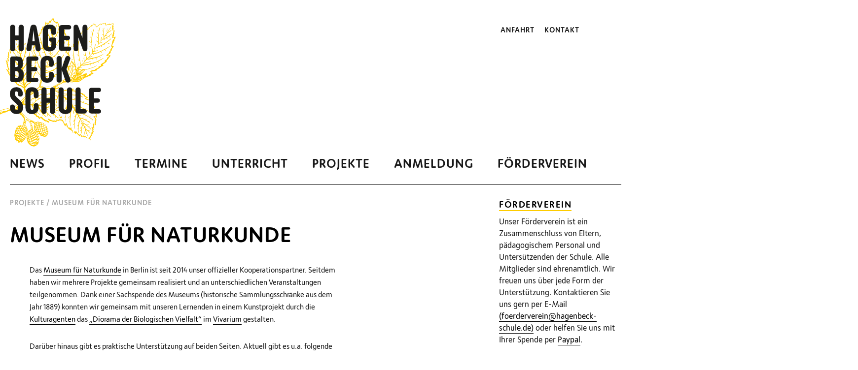

--- FILE ---
content_type: text/html; charset=UTF-8
request_url: https://hagenbeck-schule.de/projekte/museum-fuer-naturkunde/
body_size: 53426
content:
<!DOCTYPE html>
<html lang="de">
<head>
	<meta charset="UTF-8" />
	<meta name="viewport" content="width=device-width,initial-scale=1">
	<link rel="profile" href="http://gmpg.org/xfn/11">
	<link rel="pingback" href="https://hagenbeck-schule.de/xmlrpc.php">
	<!--[if lt IE 9]>
		<script src="https://hagenbeck-schule.de/wp-content/themes/zuki/js/html5.js"></script>
	<![endif]-->
<meta name='robots' content='index, follow, max-image-preview:large, max-snippet:-1, max-video-preview:-1' />
	<style>img:is([sizes="auto" i], [sizes^="auto," i]) { contain-intrinsic-size: 3000px 1500px }</style>
	
	<!-- This site is optimized with the Yoast SEO plugin v26.0 - https://yoast.com/wordpress/plugins/seo/ -->
	<title>Museum für Naturkunde - Hagenbeck-Schule</title>
	<link rel="canonical" href="https://hagenbeck-schule.de/projekte/museum-fuer-naturkunde/" />
	<meta property="og:locale" content="de_DE" />
	<meta property="og:type" content="article" />
	<meta property="og:title" content="Museum für Naturkunde - Hagenbeck-Schule" />
	<meta property="og:description" content="Das Museum für Naturkunde in Berlin ist seit 2014 unser offizieller Kooperationspartner. Seitdem haben wir mehrere Projekte gemeinsam realisiert und an unterschiedlichen Veranstaltungen teilgenommen. Dank einer Sachspende des Museums (historische Sammlungsschränke aus dem Jahr 1889) konnten wir gemeinsam mit unseren Lernenden in einem Kunstprojekt durch die Kulturagenten das &#8222;Diorama der Biologischen Vielfalt&#8220; im Vivarium gestalten. Darüber hinaus gibt es praktische Unterstützung auf beiden Seiten. Aktuell gibt es u.a. folgende Vereinbarungen: Die Schüler:innen der Hagenbeck-Schule können das Museum im Rahmen von gemeinsamen Projekten kostenfrei besuchen. Es findet regelmäßig ein fachübergreifender Workshop zum kreativen Schreiben statt, bei dem die entstandenen Texte in der Schule und auch durch das Museum präsentiert werden können. Im Ganztag für die 9. Klassen findet eine AG im Museum statt. Ansprechpartnerin: Frau Eichenauer (e.eichenauer@hagenbeck-schule.de)" />
	<meta property="og:url" content="https://hagenbeck-schule.de/projekte/museum-fuer-naturkunde/" />
	<meta property="og:site_name" content="Hagenbeck-Schule" />
	<meta property="article:modified_time" content="2024-12-12T13:43:04+00:00" />
	<meta name="twitter:card" content="summary_large_image" />
	<script type="application/ld+json" class="yoast-schema-graph">{"@context":"https://schema.org","@graph":[{"@type":"WebPage","@id":"https://hagenbeck-schule.de/projekte/museum-fuer-naturkunde/","url":"https://hagenbeck-schule.de/projekte/museum-fuer-naturkunde/","name":"Museum für Naturkunde - Hagenbeck-Schule","isPartOf":{"@id":"https://hagenbeck-schule.de/#website"},"datePublished":"2018-08-22T16:12:54+00:00","dateModified":"2024-12-12T13:43:04+00:00","breadcrumb":{"@id":"https://hagenbeck-schule.de/projekte/museum-fuer-naturkunde/#breadcrumb"},"inLanguage":"de","potentialAction":[{"@type":"ReadAction","target":["https://hagenbeck-schule.de/projekte/museum-fuer-naturkunde/"]}]},{"@type":"BreadcrumbList","@id":"https://hagenbeck-schule.de/projekte/museum-fuer-naturkunde/#breadcrumb","itemListElement":[{"@type":"ListItem","position":1,"name":"Projekte","item":"https://hagenbeck-schule.de/projekte/"},{"@type":"ListItem","position":2,"name":"Museum für Naturkunde"}]},{"@type":"WebSite","@id":"https://hagenbeck-schule.de/#website","url":"https://hagenbeck-schule.de/","name":"Hagenbeck-Schule","description":"","potentialAction":[{"@type":"SearchAction","target":{"@type":"EntryPoint","urlTemplate":"https://hagenbeck-schule.de/?s={search_term_string}"},"query-input":{"@type":"PropertyValueSpecification","valueRequired":true,"valueName":"search_term_string"}}],"inLanguage":"de"}]}</script>
	<!-- / Yoast SEO plugin. -->


<link rel='dns-prefetch' href='//fonts.googleapis.com' />
<link rel="alternate" type="application/rss+xml" title="Hagenbeck-Schule &raquo; Feed" href="https://hagenbeck-schule.de/feed/" />
<script type="text/javascript">
/* <![CDATA[ */
window._wpemojiSettings = {"baseUrl":"https:\/\/s.w.org\/images\/core\/emoji\/16.0.1\/72x72\/","ext":".png","svgUrl":"https:\/\/s.w.org\/images\/core\/emoji\/16.0.1\/svg\/","svgExt":".svg","source":{"concatemoji":"https:\/\/hagenbeck-schule.de\/wp-includes\/js\/wp-emoji-release.min.js?ver=6.8.3"}};
/*! This file is auto-generated */
!function(s,n){var o,i,e;function c(e){try{var t={supportTests:e,timestamp:(new Date).valueOf()};sessionStorage.setItem(o,JSON.stringify(t))}catch(e){}}function p(e,t,n){e.clearRect(0,0,e.canvas.width,e.canvas.height),e.fillText(t,0,0);var t=new Uint32Array(e.getImageData(0,0,e.canvas.width,e.canvas.height).data),a=(e.clearRect(0,0,e.canvas.width,e.canvas.height),e.fillText(n,0,0),new Uint32Array(e.getImageData(0,0,e.canvas.width,e.canvas.height).data));return t.every(function(e,t){return e===a[t]})}function u(e,t){e.clearRect(0,0,e.canvas.width,e.canvas.height),e.fillText(t,0,0);for(var n=e.getImageData(16,16,1,1),a=0;a<n.data.length;a++)if(0!==n.data[a])return!1;return!0}function f(e,t,n,a){switch(t){case"flag":return n(e,"\ud83c\udff3\ufe0f\u200d\u26a7\ufe0f","\ud83c\udff3\ufe0f\u200b\u26a7\ufe0f")?!1:!n(e,"\ud83c\udde8\ud83c\uddf6","\ud83c\udde8\u200b\ud83c\uddf6")&&!n(e,"\ud83c\udff4\udb40\udc67\udb40\udc62\udb40\udc65\udb40\udc6e\udb40\udc67\udb40\udc7f","\ud83c\udff4\u200b\udb40\udc67\u200b\udb40\udc62\u200b\udb40\udc65\u200b\udb40\udc6e\u200b\udb40\udc67\u200b\udb40\udc7f");case"emoji":return!a(e,"\ud83e\udedf")}return!1}function g(e,t,n,a){var r="undefined"!=typeof WorkerGlobalScope&&self instanceof WorkerGlobalScope?new OffscreenCanvas(300,150):s.createElement("canvas"),o=r.getContext("2d",{willReadFrequently:!0}),i=(o.textBaseline="top",o.font="600 32px Arial",{});return e.forEach(function(e){i[e]=t(o,e,n,a)}),i}function t(e){var t=s.createElement("script");t.src=e,t.defer=!0,s.head.appendChild(t)}"undefined"!=typeof Promise&&(o="wpEmojiSettingsSupports",i=["flag","emoji"],n.supports={everything:!0,everythingExceptFlag:!0},e=new Promise(function(e){s.addEventListener("DOMContentLoaded",e,{once:!0})}),new Promise(function(t){var n=function(){try{var e=JSON.parse(sessionStorage.getItem(o));if("object"==typeof e&&"number"==typeof e.timestamp&&(new Date).valueOf()<e.timestamp+604800&&"object"==typeof e.supportTests)return e.supportTests}catch(e){}return null}();if(!n){if("undefined"!=typeof Worker&&"undefined"!=typeof OffscreenCanvas&&"undefined"!=typeof URL&&URL.createObjectURL&&"undefined"!=typeof Blob)try{var e="postMessage("+g.toString()+"("+[JSON.stringify(i),f.toString(),p.toString(),u.toString()].join(",")+"));",a=new Blob([e],{type:"text/javascript"}),r=new Worker(URL.createObjectURL(a),{name:"wpTestEmojiSupports"});return void(r.onmessage=function(e){c(n=e.data),r.terminate(),t(n)})}catch(e){}c(n=g(i,f,p,u))}t(n)}).then(function(e){for(var t in e)n.supports[t]=e[t],n.supports.everything=n.supports.everything&&n.supports[t],"flag"!==t&&(n.supports.everythingExceptFlag=n.supports.everythingExceptFlag&&n.supports[t]);n.supports.everythingExceptFlag=n.supports.everythingExceptFlag&&!n.supports.flag,n.DOMReady=!1,n.readyCallback=function(){n.DOMReady=!0}}).then(function(){return e}).then(function(){var e;n.supports.everything||(n.readyCallback(),(e=n.source||{}).concatemoji?t(e.concatemoji):e.wpemoji&&e.twemoji&&(t(e.twemoji),t(e.wpemoji)))}))}((window,document),window._wpemojiSettings);
/* ]]> */
</script>
<style id='wp-emoji-styles-inline-css' type='text/css'>

	img.wp-smiley, img.emoji {
		display: inline !important;
		border: none !important;
		box-shadow: none !important;
		height: 1em !important;
		width: 1em !important;
		margin: 0 0.07em !important;
		vertical-align: -0.1em !important;
		background: none !important;
		padding: 0 !important;
	}
</style>
<link rel='stylesheet' id='wp-block-library-css' href='https://hagenbeck-schule.de/wp-includes/css/dist/block-library/style.min.css?ver=6.8.3' type='text/css' media='all' />
<style id='classic-theme-styles-inline-css' type='text/css'>
/*! This file is auto-generated */
.wp-block-button__link{color:#fff;background-color:#32373c;border-radius:9999px;box-shadow:none;text-decoration:none;padding:calc(.667em + 2px) calc(1.333em + 2px);font-size:1.125em}.wp-block-file__button{background:#32373c;color:#fff;text-decoration:none}
</style>
<style id='global-styles-inline-css' type='text/css'>
:root{--wp--preset--aspect-ratio--square: 1;--wp--preset--aspect-ratio--4-3: 4/3;--wp--preset--aspect-ratio--3-4: 3/4;--wp--preset--aspect-ratio--3-2: 3/2;--wp--preset--aspect-ratio--2-3: 2/3;--wp--preset--aspect-ratio--16-9: 16/9;--wp--preset--aspect-ratio--9-16: 9/16;--wp--preset--color--black: #000000;--wp--preset--color--cyan-bluish-gray: #abb8c3;--wp--preset--color--white: #ffffff;--wp--preset--color--pale-pink: #f78da7;--wp--preset--color--vivid-red: #cf2e2e;--wp--preset--color--luminous-vivid-orange: #ff6900;--wp--preset--color--luminous-vivid-amber: #fcb900;--wp--preset--color--light-green-cyan: #7bdcb5;--wp--preset--color--vivid-green-cyan: #00d084;--wp--preset--color--pale-cyan-blue: #8ed1fc;--wp--preset--color--vivid-cyan-blue: #0693e3;--wp--preset--color--vivid-purple: #9b51e0;--wp--preset--gradient--vivid-cyan-blue-to-vivid-purple: linear-gradient(135deg,rgba(6,147,227,1) 0%,rgb(155,81,224) 100%);--wp--preset--gradient--light-green-cyan-to-vivid-green-cyan: linear-gradient(135deg,rgb(122,220,180) 0%,rgb(0,208,130) 100%);--wp--preset--gradient--luminous-vivid-amber-to-luminous-vivid-orange: linear-gradient(135deg,rgba(252,185,0,1) 0%,rgba(255,105,0,1) 100%);--wp--preset--gradient--luminous-vivid-orange-to-vivid-red: linear-gradient(135deg,rgba(255,105,0,1) 0%,rgb(207,46,46) 100%);--wp--preset--gradient--very-light-gray-to-cyan-bluish-gray: linear-gradient(135deg,rgb(238,238,238) 0%,rgb(169,184,195) 100%);--wp--preset--gradient--cool-to-warm-spectrum: linear-gradient(135deg,rgb(74,234,220) 0%,rgb(151,120,209) 20%,rgb(207,42,186) 40%,rgb(238,44,130) 60%,rgb(251,105,98) 80%,rgb(254,248,76) 100%);--wp--preset--gradient--blush-light-purple: linear-gradient(135deg,rgb(255,206,236) 0%,rgb(152,150,240) 100%);--wp--preset--gradient--blush-bordeaux: linear-gradient(135deg,rgb(254,205,165) 0%,rgb(254,45,45) 50%,rgb(107,0,62) 100%);--wp--preset--gradient--luminous-dusk: linear-gradient(135deg,rgb(255,203,112) 0%,rgb(199,81,192) 50%,rgb(65,88,208) 100%);--wp--preset--gradient--pale-ocean: linear-gradient(135deg,rgb(255,245,203) 0%,rgb(182,227,212) 50%,rgb(51,167,181) 100%);--wp--preset--gradient--electric-grass: linear-gradient(135deg,rgb(202,248,128) 0%,rgb(113,206,126) 100%);--wp--preset--gradient--midnight: linear-gradient(135deg,rgb(2,3,129) 0%,rgb(40,116,252) 100%);--wp--preset--font-size--small: 13px;--wp--preset--font-size--medium: 20px;--wp--preset--font-size--large: 36px;--wp--preset--font-size--x-large: 42px;--wp--preset--spacing--20: 0.44rem;--wp--preset--spacing--30: 0.67rem;--wp--preset--spacing--40: 1rem;--wp--preset--spacing--50: 1.5rem;--wp--preset--spacing--60: 2.25rem;--wp--preset--spacing--70: 3.38rem;--wp--preset--spacing--80: 5.06rem;--wp--preset--shadow--natural: 6px 6px 9px rgba(0, 0, 0, 0.2);--wp--preset--shadow--deep: 12px 12px 50px rgba(0, 0, 0, 0.4);--wp--preset--shadow--sharp: 6px 6px 0px rgba(0, 0, 0, 0.2);--wp--preset--shadow--outlined: 6px 6px 0px -3px rgba(255, 255, 255, 1), 6px 6px rgba(0, 0, 0, 1);--wp--preset--shadow--crisp: 6px 6px 0px rgba(0, 0, 0, 1);}:where(.is-layout-flex){gap: 0.5em;}:where(.is-layout-grid){gap: 0.5em;}body .is-layout-flex{display: flex;}.is-layout-flex{flex-wrap: wrap;align-items: center;}.is-layout-flex > :is(*, div){margin: 0;}body .is-layout-grid{display: grid;}.is-layout-grid > :is(*, div){margin: 0;}:where(.wp-block-columns.is-layout-flex){gap: 2em;}:where(.wp-block-columns.is-layout-grid){gap: 2em;}:where(.wp-block-post-template.is-layout-flex){gap: 1.25em;}:where(.wp-block-post-template.is-layout-grid){gap: 1.25em;}.has-black-color{color: var(--wp--preset--color--black) !important;}.has-cyan-bluish-gray-color{color: var(--wp--preset--color--cyan-bluish-gray) !important;}.has-white-color{color: var(--wp--preset--color--white) !important;}.has-pale-pink-color{color: var(--wp--preset--color--pale-pink) !important;}.has-vivid-red-color{color: var(--wp--preset--color--vivid-red) !important;}.has-luminous-vivid-orange-color{color: var(--wp--preset--color--luminous-vivid-orange) !important;}.has-luminous-vivid-amber-color{color: var(--wp--preset--color--luminous-vivid-amber) !important;}.has-light-green-cyan-color{color: var(--wp--preset--color--light-green-cyan) !important;}.has-vivid-green-cyan-color{color: var(--wp--preset--color--vivid-green-cyan) !important;}.has-pale-cyan-blue-color{color: var(--wp--preset--color--pale-cyan-blue) !important;}.has-vivid-cyan-blue-color{color: var(--wp--preset--color--vivid-cyan-blue) !important;}.has-vivid-purple-color{color: var(--wp--preset--color--vivid-purple) !important;}.has-black-background-color{background-color: var(--wp--preset--color--black) !important;}.has-cyan-bluish-gray-background-color{background-color: var(--wp--preset--color--cyan-bluish-gray) !important;}.has-white-background-color{background-color: var(--wp--preset--color--white) !important;}.has-pale-pink-background-color{background-color: var(--wp--preset--color--pale-pink) !important;}.has-vivid-red-background-color{background-color: var(--wp--preset--color--vivid-red) !important;}.has-luminous-vivid-orange-background-color{background-color: var(--wp--preset--color--luminous-vivid-orange) !important;}.has-luminous-vivid-amber-background-color{background-color: var(--wp--preset--color--luminous-vivid-amber) !important;}.has-light-green-cyan-background-color{background-color: var(--wp--preset--color--light-green-cyan) !important;}.has-vivid-green-cyan-background-color{background-color: var(--wp--preset--color--vivid-green-cyan) !important;}.has-pale-cyan-blue-background-color{background-color: var(--wp--preset--color--pale-cyan-blue) !important;}.has-vivid-cyan-blue-background-color{background-color: var(--wp--preset--color--vivid-cyan-blue) !important;}.has-vivid-purple-background-color{background-color: var(--wp--preset--color--vivid-purple) !important;}.has-black-border-color{border-color: var(--wp--preset--color--black) !important;}.has-cyan-bluish-gray-border-color{border-color: var(--wp--preset--color--cyan-bluish-gray) !important;}.has-white-border-color{border-color: var(--wp--preset--color--white) !important;}.has-pale-pink-border-color{border-color: var(--wp--preset--color--pale-pink) !important;}.has-vivid-red-border-color{border-color: var(--wp--preset--color--vivid-red) !important;}.has-luminous-vivid-orange-border-color{border-color: var(--wp--preset--color--luminous-vivid-orange) !important;}.has-luminous-vivid-amber-border-color{border-color: var(--wp--preset--color--luminous-vivid-amber) !important;}.has-light-green-cyan-border-color{border-color: var(--wp--preset--color--light-green-cyan) !important;}.has-vivid-green-cyan-border-color{border-color: var(--wp--preset--color--vivid-green-cyan) !important;}.has-pale-cyan-blue-border-color{border-color: var(--wp--preset--color--pale-cyan-blue) !important;}.has-vivid-cyan-blue-border-color{border-color: var(--wp--preset--color--vivid-cyan-blue) !important;}.has-vivid-purple-border-color{border-color: var(--wp--preset--color--vivid-purple) !important;}.has-vivid-cyan-blue-to-vivid-purple-gradient-background{background: var(--wp--preset--gradient--vivid-cyan-blue-to-vivid-purple) !important;}.has-light-green-cyan-to-vivid-green-cyan-gradient-background{background: var(--wp--preset--gradient--light-green-cyan-to-vivid-green-cyan) !important;}.has-luminous-vivid-amber-to-luminous-vivid-orange-gradient-background{background: var(--wp--preset--gradient--luminous-vivid-amber-to-luminous-vivid-orange) !important;}.has-luminous-vivid-orange-to-vivid-red-gradient-background{background: var(--wp--preset--gradient--luminous-vivid-orange-to-vivid-red) !important;}.has-very-light-gray-to-cyan-bluish-gray-gradient-background{background: var(--wp--preset--gradient--very-light-gray-to-cyan-bluish-gray) !important;}.has-cool-to-warm-spectrum-gradient-background{background: var(--wp--preset--gradient--cool-to-warm-spectrum) !important;}.has-blush-light-purple-gradient-background{background: var(--wp--preset--gradient--blush-light-purple) !important;}.has-blush-bordeaux-gradient-background{background: var(--wp--preset--gradient--blush-bordeaux) !important;}.has-luminous-dusk-gradient-background{background: var(--wp--preset--gradient--luminous-dusk) !important;}.has-pale-ocean-gradient-background{background: var(--wp--preset--gradient--pale-ocean) !important;}.has-electric-grass-gradient-background{background: var(--wp--preset--gradient--electric-grass) !important;}.has-midnight-gradient-background{background: var(--wp--preset--gradient--midnight) !important;}.has-small-font-size{font-size: var(--wp--preset--font-size--small) !important;}.has-medium-font-size{font-size: var(--wp--preset--font-size--medium) !important;}.has-large-font-size{font-size: var(--wp--preset--font-size--large) !important;}.has-x-large-font-size{font-size: var(--wp--preset--font-size--x-large) !important;}
:where(.wp-block-post-template.is-layout-flex){gap: 1.25em;}:where(.wp-block-post-template.is-layout-grid){gap: 1.25em;}
:where(.wp-block-columns.is-layout-flex){gap: 2em;}:where(.wp-block-columns.is-layout-grid){gap: 2em;}
:root :where(.wp-block-pullquote){font-size: 1.5em;line-height: 1.6;}
</style>
<link rel='stylesheet' id='parent-style-css' href='https://hagenbeck-schule.de/wp-content/themes/zuki/style.css?ver=6.8.3' type='text/css' media='all' />
<link rel='stylesheet' id='zuki-fonts-css' href='//fonts.googleapis.com/css?family=Libre+Baskerville%3A400%2C700%2C400italic%7CKarla%3A400%2C400italic%2C700%2C700italic%26subset%3Dlatin%2Clatin-ext&#038;subset=latin%2Clatin-ext' type='text/css' media='all' />
<link rel='stylesheet' id='genericons-css' href='https://hagenbeck-schule.de/wp-content/themes/zuki/assets/genericons/genericons.css?ver=3.0.3' type='text/css' media='all' />
<link rel='stylesheet' id='zuki-style-css' href='https://hagenbeck-schule.de/wp-content/themes/hagenbeck/style.css?ver=20140630' type='text/css' media='all' />
<link rel='stylesheet' id='slb_core-css' href='https://hagenbeck-schule.de/wp-content/plugins/simple-lightbox/client/css/app.css?ver=2.9.4' type='text/css' media='all' />
<script type="text/javascript" src="https://hagenbeck-schule.de/wp-includes/js/jquery/jquery.min.js?ver=3.7.1" id="jquery-core-js"></script>
<script type="text/javascript" src="https://hagenbeck-schule.de/wp-includes/js/jquery/jquery-migrate.min.js?ver=3.4.1" id="jquery-migrate-js"></script>
<script type="text/javascript" src="https://hagenbeck-schule.de/wp-content/themes/hagenbeck/js/functions.js?ver=20140426" id="hbs-script-js"></script>
<script type="text/javascript" src="https://hagenbeck-schule.de/wp-content/themes/zuki/js/functions.js?ver=20140426" id="zuki-script-js"></script>
<link rel="https://api.w.org/" href="https://hagenbeck-schule.de/wp-json/" /><link rel="alternate" title="JSON" type="application/json" href="https://hagenbeck-schule.de/wp-json/wp/v2/pages/1133" /><link rel="EditURI" type="application/rsd+xml" title="RSD" href="https://hagenbeck-schule.de/xmlrpc.php?rsd" />
<meta name="generator" content="WordPress 6.8.3" />
<link rel='shortlink' href='https://hagenbeck-schule.de/?p=1133' />
<link rel="alternate" title="oEmbed (JSON)" type="application/json+oembed" href="https://hagenbeck-schule.de/wp-json/oembed/1.0/embed?url=https%3A%2F%2Fhagenbeck-schule.de%2Fprojekte%2Fmuseum-fuer-naturkunde%2F" />
<link rel="alternate" title="oEmbed (XML)" type="text/xml+oembed" href="https://hagenbeck-schule.de/wp-json/oembed/1.0/embed?url=https%3A%2F%2Fhagenbeck-schule.de%2Fprojekte%2Fmuseum-fuer-naturkunde%2F&#038;format=xml" />
	<style type="text/css">
		.widget-area p.summary a,
		.entry-content p a,
		.entry-content li a,
		.page .entry-content p a,
		blockquote cite a,
		.textwidget a,
		#comments .comment-text a,
		.authorbox p.author-description a {color: ;}
		.widget_zuki_recentposts_color .bg-wrap {background: ;}
		.archive-menu-content {background: ;}
	</style>
		<link rel="icon" href="https://hagenbeck-schule.de/wp-content/uploads/2025/01/Favicon.png" sizes="32x32" />
<link rel="icon" href="https://hagenbeck-schule.de/wp-content/uploads/2025/01/Favicon.png" sizes="192x192" />
<link rel="apple-touch-icon" href="https://hagenbeck-schule.de/wp-content/uploads/2025/01/Favicon.png" />
<meta name="msapplication-TileImage" content="https://hagenbeck-schule.de/wp-content/uploads/2025/01/Favicon.png" />
		<style type="text/css" id="wp-custom-css">
			@media screen and (min-width: 768px) {
	#site-nav ul li.menu-item-has-children {
        padding-bottom: 25px;
    }
}

@media screen and (min-width: 380px) and (max-width: 870px) {
	#site-title {
		margin-top: 44px;
	}		</style>
		</head>

<body class="wp-singular page-template-default page page-id-1133 page-child parent-pageid-347 wp-theme-zuki wp-child-theme-hagenbeck hbs">
		
	<div id="container">
		
		<div class="hbs-bg-img hbs-header-img hbs-bg-img-oben-3"></div>

				<header id="masthead" class="cf" role="banner">

							<nav id="header-top-nav">
					<ul id="menu-header" class="menu"><li id="menu-item-382" class="menu-item menu-item-type-post_type menu-item-object-page menu-item-382"><a href="https://hagenbeck-schule.de/anfahrt/">Anfahrt</a></li>
<li id="menu-item-383" class="menu-item menu-item-type-post_type menu-item-object-page menu-item-383"><a href="https://hagenbeck-schule.de/kontakt/">Kontakt</a></li>
</ul>					<div class="search-box">
					<a href="#" id="search-toggle"><span>Suche</span></a>
					
<form method="get" id="searchform" class="searchform" action="https://hagenbeck-schule.de/" role="search">
	<label for="s" class="screen-reader-text"><span>Suche</span></label>
	<input type="text" class="search-field" name="s" id="s" placeholder="Suche&hellip;" />
	<input type="submit" class="submit" name="submit" id="searchsubmit" value="Suche" />
</form>					
					</div><!-- end .search-box -->
				</nav><!-- end #header-top -->
			
			<div id="site-title">
							<a href="https://hagenbeck-schule.de/" title="Hagenbeck-Schule">
				<svg class="hbs-logo"><use xlink:href="https://hagenbeck-schule.de/wp-content/themes/hagenbeck/img/hagenbeck_logo.svg#logo"></use><svg>
				Hagenbeck-Schule</a>
						</div><!-- end #site-title -->

			<a href="#menuopen" id="mobile-menu-toggle"><span>Menü</span></a>

			<div id="mobile-menu-wrap" class="cf">
								<nav id="site-nav" class="cf">
					<ul id="menu-hagenbeck-main-menu" class="nav-menu"><li id="menu-item-381" class="menu-item menu-item-type-taxonomy menu-item-object-category menu-item-381"><a href="https://hagenbeck-schule.de/news/">News</a></li>
<li id="menu-item-369" class="menu-item menu-item-type-post_type menu-item-object-page menu-item-has-children menu-item-369"><a href="https://hagenbeck-schule.de/profil/">Profil</a>
<ul class="sub-menu">
	<li id="menu-item-490" class="menu-item menu-item-type-post_type menu-item-object-page menu-item-490"><a href="https://hagenbeck-schule.de/profil/biologische-vielfalt/">Biologische<br/>Vielfalt</a></li>
	<li id="menu-item-489" class="menu-item menu-item-type-post_type menu-item-object-page menu-item-489"><a href="https://hagenbeck-schule.de/profil/bauernhof/">Bauernhof</a></li>
	<li id="menu-item-488" class="menu-item menu-item-type-post_type menu-item-object-page menu-item-488"><a href="https://hagenbeck-schule.de/profil/vivarium/">Vivarium</a></li>
	<li id="menu-item-487" class="menu-item menu-item-type-post_type menu-item-object-page menu-item-487"><a href="https://hagenbeck-schule.de/profil/bauerngarten/">Bauerngarten</a></li>
	<li id="menu-item-486" class="menu-item menu-item-type-post_type menu-item-object-page menu-item-486"><a href="https://hagenbeck-schule.de/profil/wildbiotop/">Wildbiotop</a></li>
	<li id="menu-item-781" class="menu-item menu-item-type-post_type menu-item-object-page menu-item-781"><a href="https://hagenbeck-schule.de/profil/umweltschule-2/">Umweltschule</a></li>
	<li id="menu-item-491" class="menu-item menu-item-type-post_type menu-item-object-page menu-item-491"><a href="https://hagenbeck-schule.de/profil/duales-lernen/">Duales Lernen</a></li>
	<li id="menu-item-485" class="menu-item menu-item-type-post_type menu-item-object-page menu-item-485"><a href="https://hagenbeck-schule.de/profil/schulsozialarbeit/">Schul-<br/>sozialarbeit</a></li>
</ul>
</li>
<li id="menu-item-429" class="menu-item menu-item-type-taxonomy menu-item-object-category menu-item-has-children menu-item-429"><a href="https://hagenbeck-schule.de/termine/">Termine</a>
<ul class="sub-menu">
	<li id="menu-item-432" class="menu-item menu-item-type-taxonomy menu-item-object-category menu-item-432"><a href="https://hagenbeck-schule.de/termine/events/">Events</a></li>
	<li id="menu-item-433" class="menu-item menu-item-type-taxonomy menu-item-object-category menu-item-433"><a href="https://hagenbeck-schule.de/termine/fahrten/">Fahrten</a></li>
	<li id="menu-item-436" class="menu-item menu-item-type-taxonomy menu-item-object-category menu-item-436"><a href="https://hagenbeck-schule.de/termine/ueberpruefungen-wettbewerbe/">Überprüfungen &amp; Wettbewerbe</a></li>
	<li id="menu-item-430" class="menu-item menu-item-type-taxonomy menu-item-object-category menu-item-430"><a href="https://hagenbeck-schule.de/termine/berufsorientierung/">Berufs-<br/>orientierung</a></li>
	<li id="menu-item-434" class="menu-item menu-item-type-taxonomy menu-item-object-category menu-item-434"><a href="https://hagenbeck-schule.de/termine/fuer-unsere-neuen/">Für unsere Neuen</a></li>
	<li id="menu-item-431" class="menu-item menu-item-type-taxonomy menu-item-object-category menu-item-431"><a href="https://hagenbeck-schule.de/termine/eltern/">Eltern</a></li>
	<li id="menu-item-435" class="menu-item menu-item-type-taxonomy menu-item-object-category menu-item-435"><a href="https://hagenbeck-schule.de/termine/jahresplan/">Jahresplan</a></li>
</ul>
</li>
<li id="menu-item-437" class="menu-item menu-item-type-post_type menu-item-object-page menu-item-has-children menu-item-437"><a href="https://hagenbeck-schule.de/unterricht/">Unterricht</a>
<ul class="sub-menu">
	<li id="menu-item-395" class="menu-item menu-item-type-post_type menu-item-object-page menu-item-395"><a href="https://hagenbeck-schule.de/unterricht/naturwissenschaften/">Naturwissenschaften</a></li>
	<li id="menu-item-394" class="menu-item menu-item-type-post_type menu-item-object-page menu-item-394"><a href="https://hagenbeck-schule.de/unterricht/kuenste/">Künste</a></li>
	<li id="menu-item-393" class="menu-item menu-item-type-post_type menu-item-object-page menu-item-393"><a href="https://hagenbeck-schule.de/unterricht/gesellschaftswissenschaften/">Gesellschaftswissenschaften</a></li>
	<li id="menu-item-396" class="menu-item menu-item-type-post_type menu-item-object-page menu-item-396"><a href="https://hagenbeck-schule.de/unterricht/sport/">Sport</a></li>
	<li id="menu-item-399" class="menu-item menu-item-type-post_type menu-item-object-page menu-item-399"><a href="https://hagenbeck-schule.de/unterricht/wirtschaft-arbeit-technik/">Wirtschaft,<br/>Arbeit, Technik</a></li>
	<li id="menu-item-397" class="menu-item menu-item-type-post_type menu-item-object-page menu-item-397"><a href="https://hagenbeck-schule.de/unterricht/sprachen/">Sprachen</a></li>
	<li id="menu-item-398" class="menu-item menu-item-type-post_type menu-item-object-page menu-item-398"><a href="https://hagenbeck-schule.de/unterricht/wahlpflichtkurse/">Wahlpflichtkurse</a></li>
	<li id="menu-item-392" class="menu-item menu-item-type-post_type menu-item-object-page menu-item-392"><a href="https://hagenbeck-schule.de/unterricht/abschluesse/">Abschlüsse</a></li>
</ul>
</li>
<li id="menu-item-372" class="menu-item menu-item-type-post_type menu-item-object-page current-page-ancestor current-menu-ancestor current-menu-parent current-page-parent current_page_parent current_page_ancestor menu-item-has-children menu-item-372"><a href="https://hagenbeck-schule.de/projekte/">Projekte</a>
<ul class="sub-menu">
	<li id="menu-item-498" class="menu-item menu-item-type-post_type menu-item-object-page menu-item-498"><a href="https://hagenbeck-schule.de/projekte/erlebnisbereiche/">Erlebnisbereiche</a></li>
	<li id="menu-item-497" class="menu-item menu-item-type-post_type menu-item-object-page menu-item-497"><a href="https://hagenbeck-schule.de/projekte/kulturagenten/">Kulturagenten</a></li>
	<li id="menu-item-1142" class="menu-item menu-item-type-post_type menu-item-object-page current-menu-item page_item page-item-1133 current_page_item menu-item-1142"><a href="https://hagenbeck-schule.de/projekte/museum-fuer-naturkunde/" aria-current="page">Museum für Naturkunde</a></li>
	<li id="menu-item-496" class="menu-item menu-item-type-post_type menu-item-object-page menu-item-496"><a href="https://hagenbeck-schule.de/projekte/sport/">Sport</a></li>
	<li id="menu-item-495" class="menu-item menu-item-type-post_type menu-item-object-page menu-item-495"><a href="https://hagenbeck-schule.de/projekte/sprachen/">Sprachen</a></li>
	<li id="menu-item-494" class="menu-item menu-item-type-post_type menu-item-object-page menu-item-494"><a href="https://hagenbeck-schule.de/projekte/weitere/">Weitere</a></li>
	<li id="menu-item-493" class="menu-item menu-item-type-post_type menu-item-object-page menu-item-493"><a href="https://hagenbeck-schule.de/projekte/projektarchiv/">Projektarchiv</a></li>
</ul>
</li>
<li id="menu-item-371" class="menu-item menu-item-type-post_type menu-item-object-page menu-item-371"><a href="https://hagenbeck-schule.de/anmeldung/">Anmeldung</a></li>
<li id="menu-item-2625" class="menu-item menu-item-type-post_type menu-item-object-page menu-item-has-children menu-item-2625"><a href="https://hagenbeck-schule.de/foerderverein/">Förderverein</a>
<ul class="sub-menu">
	<li id="menu-item-2628" class="menu-item menu-item-type-post_type menu-item-object-page menu-item-2628"><a href="https://hagenbeck-schule.de/foerderverein/ueber-uns/">Über uns</a></li>
	<li id="menu-item-2626" class="menu-item menu-item-type-post_type menu-item-object-page menu-item-2626"><a href="https://hagenbeck-schule.de/foerderverein/aktuelles/">Aktuelles</a></li>
	<li id="menu-item-2629" class="menu-item menu-item-type-post_type menu-item-object-page menu-item-2629"><a href="https://hagenbeck-schule.de/foerderverein/mitglied-werden/">Mitglied werden</a></li>
	<li id="menu-item-2627" class="menu-item menu-item-type-post_type menu-item-object-page menu-item-2627"><a href="https://hagenbeck-schule.de/foerderverein/spenden/">Spenden</a></li>
</ul>
</li>
</ul>				</nav><!-- end #site-nav -->
				<a href="#menuclose" id="mobile-menu-close"><span>Menü schiessen</span></a>
			</div><!-- end #mobile-menu-wrap -->

			
		</header><!-- end #masthead -->

<div id="main-wrap">	
	<div id="primary" class="site-content cf" role="main">
		
			<p id="breadcrumbs"><span><span><a href="https://hagenbeck-schule.de/projekte/">Projekte</a></span> / <span class="breadcrumb_last" aria-current="page">Museum für Naturkunde</span></span></p>
					
<article id="post-1133" class="cf post-1133 page type-page status-publish hentry">

	<header class="entry-header">
		<h1 class="entry-title">Museum für Naturkunde</h1>
	</header><!-- end .entry-header -->

	
	<div class="entry-content">
		<p>Das <a href="https://www.naturkundemuseum-berlin.de/" target="_blank" rel="noopener">Museum für Naturkunde</a> in Berlin ist seit 2014 unser offizieller Kooperationspartner. Seitdem haben wir mehrere Projekte gemeinsam realisiert und an unterschiedlichen Veranstaltungen teilgenommen. Dank einer Sachspende des Museums (historische Sammlungsschränke aus dem Jahr 1889) konnten wir gemeinsam mit unseren Lernenden in einem Kunstprojekt durch die <a href="https://hagenbeck-schule.de/projekte/kulturagenten/kulturagenten2/" rel="noopener">Kulturagenten</a> das <a href="https://hagenbeck-schule.de/projekte/projektarchiv/">&#8222;Diorama der Biologischen Vielfalt&#8220;</a> im <a href="https://hagenbeck-schule.de/profil/vivarium/" rel="noopener">Vivarium</a> gestalten.</p>
<p>Darüber hinaus gibt es praktische Unterstützung auf beiden Seiten. Aktuell gibt es u.a. folgende Vereinbarungen:</p>
<ul>
<li>Die Schüler:innen der Hagenbeck-Schule können das Museum im Rahmen von gemeinsamen Projekten kostenfrei besuchen.</li>
<li>Es findet regelmäßig ein fachübergreifender Workshop zum kreativen Schreiben statt, bei dem die entstandenen Texte in der Schule und auch durch das Museum präsentiert werden können.</li>
<li>Im Ganztag für die 9. Klassen findet eine AG im Museum statt.</li>
</ul>
<p>Ansprechpartnerin: Frau Eichenauer (<a href="mailto:e.eichenauer@hagenbeck-schule.de">e.eichenauer@hagenbeck-schule.de</a>)</p>
	</div><!-- .entry-content -->

</article><!-- end post-1133 -->
	</div><!-- end #primary -->

<div id="blog-sidebar" class="default-sidebar widget-area" role="complementary">
	<aside id="custom_html-5" class="widget_text widget widget_custom_html"><h3 class="widget-title">Förderverein</h3><div class="textwidget custom-html-widget"><p>
Unser Förderverein ist ein Zusammenschluss von Eltern, pädagogischem Personal und Untersützenden der Schule. Alle Mitglieder sind ehrenamtlich. Wir freuen uns über jede Form der Unterstützung. Kontaktieren Sie uns gern per E-Mail <a href="mailto:foerderverein@hagenbeck-schule.de">(foerderverein@hagenbeck-schule.de)</a> oder helfen Sie uns mit Ihrer Spende per <a href="https://www.paypal.com/donate/?hosted_button_id=KCKE7MCGMVNCQ" target="_blank">Paypal</a>.
		</p></div></aside><aside id="custom_html-4" class="widget_text widget widget_custom_html"><h3 class="widget-title">Partner</h3><div class="textwidget custom-html-widget"><ul>
	<li><a href="partner-test" target="_blank">Unsere Partner und Sponsoren finden Sie hier.</a></li>
</ul></div></aside><aside id="media_gallery-2" class="widget widget_media_gallery"><h3 class="widget-title">Galerie</h3><div id='gallery-1' class='gallery galleryid-1133 gallery-columns-1 gallery-size-medium'><dl class='gallery-item'>
			<dt class='gallery-icon landscape'>
				<a href="https://hagenbeck-schule.de/unterricht/gesellschaftswissenschaften/_mg_2097/" data-slb-active="1" data-slb-asset="377586714" data-slb-internal="321" data-slb-group="slb"><img width="300" height="200" src="https://hagenbeck-schule.de/wp-content/uploads/2018/01/MG_2097-300x200.jpg" class="attachment-medium size-medium" alt="" decoding="async" loading="lazy" srcset="https://hagenbeck-schule.de/wp-content/uploads/2018/01/MG_2097-300x200.jpg 300w, https://hagenbeck-schule.de/wp-content/uploads/2018/01/MG_2097-768x512.jpg 768w, https://hagenbeck-schule.de/wp-content/uploads/2018/01/MG_2097-1024x683.jpg 1024w, https://hagenbeck-schule.de/wp-content/uploads/2018/01/MG_2097-840x560.jpg 840w, https://hagenbeck-schule.de/wp-content/uploads/2018/01/MG_2097-1200x800.jpg 1200w" sizes="auto, (max-width: 300px) 100vw, 300px" /></a>
			</dt></dl><br style="clear: both" /><dl class='gallery-item'>
			<dt class='gallery-icon portrait'>
				<a href="https://hagenbeck-schule.de/_mg_2536/" data-slb-active="1" data-slb-asset="1077538270" data-slb-internal="548" data-slb-group="slb"><img width="200" height="300" src="https://hagenbeck-schule.de/wp-content/uploads/2018/02/MG_2536-200x300.jpg" class="attachment-medium size-medium" alt="" decoding="async" loading="lazy" srcset="https://hagenbeck-schule.de/wp-content/uploads/2018/02/MG_2536-200x300.jpg 200w, https://hagenbeck-schule.de/wp-content/uploads/2018/02/MG_2536-768x1152.jpg 768w, https://hagenbeck-schule.de/wp-content/uploads/2018/02/MG_2536-683x1024.jpg 683w" sizes="auto, (max-width: 200px) 100vw, 200px" /></a>
			</dt></dl><br style="clear: both" /><dl class='gallery-item'>
			<dt class='gallery-icon landscape'>
				<a href="https://hagenbeck-schule.de/_mg_2479/" data-slb-active="1" data-slb-asset="677613287" data-slb-internal="550" data-slb-group="slb"><img width="300" height="200" src="https://hagenbeck-schule.de/wp-content/uploads/2018/02/MG_2479-300x200.jpg" class="attachment-medium size-medium" alt="" decoding="async" loading="lazy" srcset="https://hagenbeck-schule.de/wp-content/uploads/2018/02/MG_2479-300x200.jpg 300w, https://hagenbeck-schule.de/wp-content/uploads/2018/02/MG_2479-768x512.jpg 768w, https://hagenbeck-schule.de/wp-content/uploads/2018/02/MG_2479-1024x683.jpg 1024w, https://hagenbeck-schule.de/wp-content/uploads/2018/02/MG_2479-840x560.jpg 840w, https://hagenbeck-schule.de/wp-content/uploads/2018/02/MG_2479-1200x800.jpg 1200w" sizes="auto, (max-width: 300px) 100vw, 300px" /></a>
			</dt></dl><br style="clear: both" /><dl class='gallery-item'>
			<dt class='gallery-icon portrait'>
				<a href="https://hagenbeck-schule.de/profil/bauernhof/dsc_0500/" data-slb-active="1" data-slb-asset="460462492" data-slb-internal="546" data-slb-group="slb"><img width="201" height="300" src="https://hagenbeck-schule.de/wp-content/uploads/2018/02/DSC_0500-201x300.jpg" class="attachment-medium size-medium" alt="" decoding="async" loading="lazy" srcset="https://hagenbeck-schule.de/wp-content/uploads/2018/02/DSC_0500-201x300.jpg 201w, https://hagenbeck-schule.de/wp-content/uploads/2018/02/DSC_0500-768x1147.jpg 768w, https://hagenbeck-schule.de/wp-content/uploads/2018/02/DSC_0500-686x1024.jpg 686w" sizes="auto, (max-width: 201px) 100vw, 201px" /></a>
			</dt></dl><br style="clear: both" /><dl class='gallery-item'>
			<dt class='gallery-icon landscape'>
				<a href="https://hagenbeck-schule.de/_mg_2268/" data-slb-active="1" data-slb-asset="422034933" data-slb-internal="541" data-slb-group="slb"><img width="300" height="200" src="https://hagenbeck-schule.de/wp-content/uploads/2018/02/MG_2268-300x200.jpg" class="attachment-medium size-medium" alt="" decoding="async" loading="lazy" srcset="https://hagenbeck-schule.de/wp-content/uploads/2018/02/MG_2268-300x200.jpg 300w, https://hagenbeck-schule.de/wp-content/uploads/2018/02/MG_2268-768x512.jpg 768w, https://hagenbeck-schule.de/wp-content/uploads/2018/02/MG_2268-1024x683.jpg 1024w, https://hagenbeck-schule.de/wp-content/uploads/2018/02/MG_2268-840x560.jpg 840w, https://hagenbeck-schule.de/wp-content/uploads/2018/02/MG_2268-1200x800.jpg 1200w" sizes="auto, (max-width: 300px) 100vw, 300px" /></a>
			</dt></dl><br style="clear: both" /><dl class='gallery-item'>
			<dt class='gallery-icon landscape'>
				<a href="https://hagenbeck-schule.de/_mg_2397/" data-slb-active="1" data-slb-asset="265223496" data-slb-internal="543" data-slb-group="slb"><img width="300" height="200" src="https://hagenbeck-schule.de/wp-content/uploads/2018/02/MG_2397-300x200.jpg" class="attachment-medium size-medium" alt="" decoding="async" loading="lazy" srcset="https://hagenbeck-schule.de/wp-content/uploads/2018/02/MG_2397-300x200.jpg 300w, https://hagenbeck-schule.de/wp-content/uploads/2018/02/MG_2397-768x512.jpg 768w, https://hagenbeck-schule.de/wp-content/uploads/2018/02/MG_2397-1024x683.jpg 1024w, https://hagenbeck-schule.de/wp-content/uploads/2018/02/MG_2397-840x560.jpg 840w, https://hagenbeck-schule.de/wp-content/uploads/2018/02/MG_2397-1200x800.jpg 1200w" sizes="auto, (max-width: 300px) 100vw, 300px" /></a>
			</dt></dl><br style="clear: both" /><dl class='gallery-item'>
			<dt class='gallery-icon landscape'>
				<a href="https://hagenbeck-schule.de/_mg_2405/" data-slb-active="1" data-slb-asset="1876613514" data-slb-internal="544" data-slb-group="slb"><img width="300" height="200" src="https://hagenbeck-schule.de/wp-content/uploads/2018/02/MG_2405-300x200.jpg" class="attachment-medium size-medium" alt="" decoding="async" loading="lazy" srcset="https://hagenbeck-schule.de/wp-content/uploads/2018/02/MG_2405-300x200.jpg 300w, https://hagenbeck-schule.de/wp-content/uploads/2018/02/MG_2405-768x512.jpg 768w, https://hagenbeck-schule.de/wp-content/uploads/2018/02/MG_2405-1024x683.jpg 1024w, https://hagenbeck-schule.de/wp-content/uploads/2018/02/MG_2405-840x560.jpg 840w, https://hagenbeck-schule.de/wp-content/uploads/2018/02/MG_2405-1200x800.jpg 1200w" sizes="auto, (max-width: 300px) 100vw, 300px" /></a>
			</dt></dl><br style="clear: both" /><dl class='gallery-item'>
			<dt class='gallery-icon portrait'>
				<a href="https://hagenbeck-schule.de/dsc_0137/" data-slb-active="1" data-slb-asset="1353520522" data-slb-internal="545" data-slb-group="slb"><img width="201" height="300" src="https://hagenbeck-schule.de/wp-content/uploads/2018/02/DSC_0137-201x300.jpg" class="attachment-medium size-medium" alt="" aria-describedby="gallery-1-545" decoding="async" loading="lazy" srcset="https://hagenbeck-schule.de/wp-content/uploads/2018/02/DSC_0137-201x300.jpg 201w, https://hagenbeck-schule.de/wp-content/uploads/2018/02/DSC_0137-768x1147.jpg 768w, https://hagenbeck-schule.de/wp-content/uploads/2018/02/DSC_0137-685x1024.jpg 685w" sizes="auto, (max-width: 201px) 100vw, 201px" /></a>
			</dt>
				<dd class='wp-caption-text gallery-caption' id='gallery-1-545'>
				Umweltschule
				</dd></dl><br style="clear: both" /><dl class='gallery-item'>
			<dt class='gallery-icon landscape'>
				<a href="https://hagenbeck-schule.de/_mg_2470/" data-slb-active="1" data-slb-asset="692805634" data-slb-internal="551" data-slb-group="slb"><img width="300" height="200" src="https://hagenbeck-schule.de/wp-content/uploads/2018/02/MG_2470-300x200.jpg" class="attachment-medium size-medium" alt="" decoding="async" loading="lazy" srcset="https://hagenbeck-schule.de/wp-content/uploads/2018/02/MG_2470-300x200.jpg 300w, https://hagenbeck-schule.de/wp-content/uploads/2018/02/MG_2470-768x512.jpg 768w, https://hagenbeck-schule.de/wp-content/uploads/2018/02/MG_2470-1024x683.jpg 1024w, https://hagenbeck-schule.de/wp-content/uploads/2018/02/MG_2470-840x560.jpg 840w, https://hagenbeck-schule.de/wp-content/uploads/2018/02/MG_2470-1200x800.jpg 1200w" sizes="auto, (max-width: 300px) 100vw, 300px" /></a>
			</dt></dl><br style="clear: both" /><dl class='gallery-item'>
			<dt class='gallery-icon landscape'>
				<a href="https://hagenbeck-schule.de/_mg_2193/" data-slb-active="1" data-slb-asset="913214595" data-slb-internal="540" data-slb-group="slb"><img width="300" height="200" src="https://hagenbeck-schule.de/wp-content/uploads/2018/02/MG_2193-300x200.jpg" class="attachment-medium size-medium" alt="" decoding="async" loading="lazy" srcset="https://hagenbeck-schule.de/wp-content/uploads/2018/02/MG_2193-300x200.jpg 300w, https://hagenbeck-schule.de/wp-content/uploads/2018/02/MG_2193-768x512.jpg 768w, https://hagenbeck-schule.de/wp-content/uploads/2018/02/MG_2193-1024x683.jpg 1024w, https://hagenbeck-schule.de/wp-content/uploads/2018/02/MG_2193-840x560.jpg 840w, https://hagenbeck-schule.de/wp-content/uploads/2018/02/MG_2193-1200x800.jpg 1200w" sizes="auto, (max-width: 300px) 100vw, 300px" /></a>
			</dt></dl><br style="clear: both" /><dl class='gallery-item'>
			<dt class='gallery-icon landscape'>
				<a href="https://hagenbeck-schule.de/_mg_2166/" data-slb-active="1" data-slb-asset="951684869" data-slb-internal="539" data-slb-group="slb"><img width="300" height="200" src="https://hagenbeck-schule.de/wp-content/uploads/2018/02/MG_2166-300x200.jpg" class="attachment-medium size-medium" alt="" decoding="async" loading="lazy" srcset="https://hagenbeck-schule.de/wp-content/uploads/2018/02/MG_2166-300x200.jpg 300w, https://hagenbeck-schule.de/wp-content/uploads/2018/02/MG_2166-768x512.jpg 768w, https://hagenbeck-schule.de/wp-content/uploads/2018/02/MG_2166-1024x683.jpg 1024w, https://hagenbeck-schule.de/wp-content/uploads/2018/02/MG_2166-840x560.jpg 840w, https://hagenbeck-schule.de/wp-content/uploads/2018/02/MG_2166-1200x800.jpg 1200w" sizes="auto, (max-width: 300px) 100vw, 300px" /></a>
			</dt></dl><br style="clear: both" /><dl class='gallery-item'>
			<dt class='gallery-icon landscape'>
				<a href="https://hagenbeck-schule.de/profil/bauernhof/_mg_2108/" data-slb-active="1" data-slb-asset="1907430674" data-slb-internal="536" data-slb-group="slb"><img width="300" height="200" src="https://hagenbeck-schule.de/wp-content/uploads/2018/02/MG_2108-300x200.jpg" class="attachment-medium size-medium" alt="" decoding="async" loading="lazy" srcset="https://hagenbeck-schule.de/wp-content/uploads/2018/02/MG_2108-300x200.jpg 300w, https://hagenbeck-schule.de/wp-content/uploads/2018/02/MG_2108-768x512.jpg 768w, https://hagenbeck-schule.de/wp-content/uploads/2018/02/MG_2108-1024x683.jpg 1024w, https://hagenbeck-schule.de/wp-content/uploads/2018/02/MG_2108-840x560.jpg 840w, https://hagenbeck-schule.de/wp-content/uploads/2018/02/MG_2108-1200x800.jpg 1200w" sizes="auto, (max-width: 300px) 100vw, 300px" /></a>
			</dt></dl><br style="clear: both" /><dl class='gallery-item'>
			<dt class='gallery-icon landscape'>
				<a href="https://hagenbeck-schule.de/_mg_2538/" data-slb-active="1" data-slb-asset="1143881917" data-slb-internal="547" data-slb-group="slb"><img width="300" height="200" src="https://hagenbeck-schule.de/wp-content/uploads/2018/02/MG_2538-300x200.jpg" class="attachment-medium size-medium" alt="" decoding="async" loading="lazy" srcset="https://hagenbeck-schule.de/wp-content/uploads/2018/02/MG_2538-300x200.jpg 300w, https://hagenbeck-schule.de/wp-content/uploads/2018/02/MG_2538-768x512.jpg 768w, https://hagenbeck-schule.de/wp-content/uploads/2018/02/MG_2538-1024x683.jpg 1024w, https://hagenbeck-schule.de/wp-content/uploads/2018/02/MG_2538-840x560.jpg 840w, https://hagenbeck-schule.de/wp-content/uploads/2018/02/MG_2538-1200x800.jpg 1200w" sizes="auto, (max-width: 300px) 100vw, 300px" /></a>
			</dt></dl><br style="clear: both" />
		</div>
</aside></div><!-- end #blog-sidebar -->
	
		<footer id="colophon" class="site-footer cf hbs-footer-no-margin">
				<div id="site-info">
	        <ul id="menu-footer-menue" class="menu"><li id="menu-item-386" class="menu-item menu-item-type-post_type menu-item-object-page menu-item-privacy-policy menu-item-386"><a rel="privacy-policy" href="https://hagenbeck-schule.de/impressum/">Impressum</a></li>
</ul>	        <p>&copy; <a href="https://hagenbeck-schule.de/">Hagenbeck-Schule 2026</a></p>
		</div><!-- end #site-info -->

	</footer><!-- end #colophon -->
	</div><!-- end #main-wrap -->

	</div><!-- end #container -->

	<script type="speculationrules">
{"prefetch":[{"source":"document","where":{"and":[{"href_matches":"\/*"},{"not":{"href_matches":["\/wp-*.php","\/wp-admin\/*","\/wp-content\/uploads\/*","\/wp-content\/*","\/wp-content\/plugins\/*","\/wp-content\/themes\/hagenbeck\/*","\/wp-content\/themes\/zuki\/*","\/*\\?(.+)"]}},{"not":{"selector_matches":"a[rel~=\"nofollow\"]"}},{"not":{"selector_matches":".no-prefetch, .no-prefetch a"}}]},"eagerness":"conservative"}]}
</script>
<script type="text/javascript" src="https://hagenbeck-schule.de/wp-content/plugins/simple-lightbox/client/js/prod/lib.core.js?ver=2.9.4" id="slb_core-js"></script>
<script type="text/javascript" src="https://hagenbeck-schule.de/wp-content/plugins/simple-lightbox/client/js/prod/lib.view.js?ver=2.9.4" id="slb_view-js"></script>
<script type="text/javascript" src="https://hagenbeck-schule.de/wp-content/plugins/simple-lightbox/themes/baseline/js/prod/client.js?ver=2.9.4" id="slb-asset-slb_baseline-base-js"></script>
<script type="text/javascript" src="https://hagenbeck-schule.de/wp-content/plugins/simple-lightbox/themes/default/js/prod/client.js?ver=2.9.4" id="slb-asset-slb_default-base-js"></script>
<script type="text/javascript" src="https://hagenbeck-schule.de/wp-content/plugins/simple-lightbox/template-tags/item/js/prod/tag.item.js?ver=2.9.4" id="slb-asset-item-base-js"></script>
<script type="text/javascript" src="https://hagenbeck-schule.de/wp-content/plugins/simple-lightbox/template-tags/ui/js/prod/tag.ui.js?ver=2.9.4" id="slb-asset-ui-base-js"></script>
<script type="text/javascript" src="https://hagenbeck-schule.de/wp-content/plugins/simple-lightbox/content-handlers/image/js/prod/handler.image.js?ver=2.9.4" id="slb-asset-image-base-js"></script>
<script type="text/javascript" id="slb_footer">/* <![CDATA[ */if ( !!window.jQuery ) {(function($){$(document).ready(function(){if ( !!window.SLB && SLB.has_child('View.init') ) { SLB.View.init({"ui_autofit":true,"ui_animate":true,"slideshow_autostart":true,"slideshow_duration":"6","group_loop":true,"ui_overlay_opacity":"0.8","ui_title_default":false,"theme_default":"slb_default","ui_labels":{"loading":"Loading","close":"Schlie\u00dfen","nav_next":"Next","nav_prev":"Previous","slideshow_start":"Start slideshow","slideshow_stop":"Stop slideshow","group_status":"%current% \/ %total%"}}); }
if ( !!window.SLB && SLB.has_child('View.assets') ) { {$.extend(SLB.View.assets, {"377586714":{"id":321,"type":"image","internal":true,"source":"https:\/\/hagenbeck-schule.de\/wp-content\/uploads\/2018\/01\/MG_2097.jpg","title":"","caption":"","description":""},"1077538270":{"id":548,"type":"image","internal":true,"source":"https:\/\/hagenbeck-schule.de\/wp-content\/uploads\/2018\/02\/MG_2536.jpg","title":"","caption":"","description":""},"677613287":{"id":550,"type":"image","internal":true,"source":"https:\/\/hagenbeck-schule.de\/wp-content\/uploads\/2018\/02\/MG_2479.jpg","title":"","caption":"","description":""},"460462492":{"id":546,"type":"image","internal":true,"source":"https:\/\/hagenbeck-schule.de\/wp-content\/uploads\/2018\/02\/DSC_0500.jpg","title":"","caption":"","description":""},"422034933":{"id":541,"type":"image","internal":true,"source":"https:\/\/hagenbeck-schule.de\/wp-content\/uploads\/2018\/02\/MG_2268.jpg","title":"","caption":"","description":""},"265223496":{"id":543,"type":"image","internal":true,"source":"https:\/\/hagenbeck-schule.de\/wp-content\/uploads\/2018\/02\/MG_2397.jpg","title":"","caption":"","description":""},"1876613514":{"id":544,"type":"image","internal":true,"source":"https:\/\/hagenbeck-schule.de\/wp-content\/uploads\/2018\/02\/MG_2405.jpg","title":"","caption":"","description":""},"1353520522":{"id":545,"type":"image","internal":true,"source":"https:\/\/hagenbeck-schule.de\/wp-content\/uploads\/2018\/02\/DSC_0137.jpg","title":"","caption":"Umweltschule","description":""},"692805634":{"id":551,"type":"image","internal":true,"source":"https:\/\/hagenbeck-schule.de\/wp-content\/uploads\/2018\/02\/MG_2470.jpg","title":"","caption":"","description":""},"913214595":{"id":540,"type":"image","internal":true,"source":"https:\/\/hagenbeck-schule.de\/wp-content\/uploads\/2018\/02\/MG_2193.jpg","title":"","caption":"","description":""},"951684869":{"id":539,"type":"image","internal":true,"source":"https:\/\/hagenbeck-schule.de\/wp-content\/uploads\/2018\/02\/MG_2166.jpg","title":"","caption":"","description":""},"1907430674":{"id":536,"type":"image","internal":true,"source":"https:\/\/hagenbeck-schule.de\/wp-content\/uploads\/2018\/02\/MG_2108.jpg","title":"_MG_2108","caption":"","description":""},"1143881917":{"id":547,"type":"image","internal":true,"source":"https:\/\/hagenbeck-schule.de\/wp-content\/uploads\/2018\/02\/MG_2538.jpg","title":"_MG_2538","caption":"","description":""}});} }
/* THM */
if ( !!window.SLB && SLB.has_child('View.extend_theme') ) { SLB.View.extend_theme('slb_baseline',{"name":"Grundlinie","parent":"","styles":[{"handle":"base","uri":"https:\/\/hagenbeck-schule.de\/wp-content\/plugins\/simple-lightbox\/themes\/baseline\/css\/style.css","deps":[]}],"layout_raw":"<div class=\"slb_container\"><div class=\"slb_content\">{{item.content}}<div class=\"slb_nav\"><span class=\"slb_prev\">{{ui.nav_prev}}<\/span><span class=\"slb_next\">{{ui.nav_next}}<\/span><\/div><div class=\"slb_controls\"><span class=\"slb_close\">{{ui.close}}<\/span><span class=\"slb_slideshow\">{{ui.slideshow_control}}<\/span><\/div><div class=\"slb_loading\">{{ui.loading}}<\/div><\/div><div class=\"slb_details\"><div class=\"inner\"><div class=\"slb_data\"><div class=\"slb_data_content\"><span class=\"slb_data_title\">{{item.title}}<\/span><span class=\"slb_group_status\">{{ui.group_status}}<\/span><div class=\"slb_data_desc\">{{item.description}}<\/div><\/div><\/div><div class=\"slb_nav\"><span class=\"slb_prev\">{{ui.nav_prev}}<\/span><span class=\"slb_next\">{{ui.nav_next}}<\/span><\/div><\/div><\/div><\/div>"}); }if ( !!window.SLB && SLB.has_child('View.extend_theme') ) { SLB.View.extend_theme('slb_default',{"name":"Standard (hell)","parent":"slb_baseline","styles":[{"handle":"base","uri":"https:\/\/hagenbeck-schule.de\/wp-content\/plugins\/simple-lightbox\/themes\/default\/css\/style.css","deps":[]}]}); }})})(jQuery);}/* ]]> */</script>
<script type="text/javascript" id="slb_context">/* <![CDATA[ */if ( !!window.jQuery ) {(function($){$(document).ready(function(){if ( !!window.SLB ) { {$.extend(SLB, {"context":["public","user_guest"]});} }})})(jQuery);}/* ]]> */</script>
			<div class="hbs-bg-img hbs-footer-img hbs-bg-img-unten-3"></div>
	</body>
</html>

--- FILE ---
content_type: text/css
request_url: https://hagenbeck-schule.de/wp-content/themes/hagenbeck/style.css?ver=20140630
body_size: 20497
content:
/*
 Theme Name: Hagenbeck Schule
 Theme URI:
 Description: Hagenbeck Schule - Zuki Child Theme
 Author: Anja Lehmann
 Author URI: http://www.kuukii.de/
 Template: zuki
 Version: 1.0
 License: GNU General Public License v2 or later
 License URI: http://www.gnu.org/licenses/gpl-2.0.html
 Tags: Hagenbeck Schule Theme
*/

/*
You can start adding your own styles here. Use !important to overwrite styles if needed. */

/* --------- FONT DECLARATION -------- */

@font-face {
  font-family: 'MonikerWebBasicMedium';
  src: url('fonts/MonikerWebBasicMedium.woff2') format('woff2'),
         url('fonts/MonikerWebBasicMedium.woff') format('woff');
  font-weight: normal;
  font-style: normal;
  }

/* Moniker Web Basic Regular */
  @font-face {
  font-family: 'MonikerWebBasicRegular';
  src: url('fonts/MonikerWebBasicRegular.woff2') format('woff2'),
         url('fonts/MonikerWebBasicRegular.woff') format('woff');
  font-weight: normal;
  font-style: normal;
  }

html {
  overflow-x: hidden;
}

body.hbs,
.entry-summary p,
.hbs #slb_viewer_wrap .slb_theme_slb_default .slb_data_title, 
.hbs #slb_viewer_wrap .slb_theme_slb_default .slb_group_status{
  font-size: 16px;
  line-height:24px;
}

body.hbs,
.entry-summary p,
.hbs #slb_viewer_wrap .slb_theme_slb_default .slb_data_title, 
.hbs #slb_viewer_wrap .slb_theme_slb_default .slb_group_status,
#header-top-nav, 
.search-box #searchform input, 
.entry-details, 
#colophon p.site-description,
#colophon #site-info,
.default-sidebar .widget, 
.front-sidebar .widget, 
.nav-wrap, #infinite-handle, 
#nav-below a span, 
#nav-single a span, 
.rp-small-two p span.entry-title, 
.page .edit-link, 
a.archive-menu-toggle, 
#searchform input#s {
  font-family: 'MonikerWebBasicRegular';
}

.hbs #slb_viewer_wrap .slb_theme_slb_default .slb_data_title, 
.hbs #slb_viewer_wrap .slb_theme_slb_default .slb_group_status {
  font-style: normal;
}

.hbs #slb_viewer_wrap .slb_data {
  margin-top: 10px;
}

.hbs .slb_data_title + .slb_template_tag.slb_template_tag_ui.slb_template_tag_ui_group_status {
  padding-left: 10px;
}

#header-top-nav ul,
#site-nav ul li a,
#site-info,
#breadcrumbs,
.hb-teaser-title,
h1, h2, h3, h4, h5,
.widget-title,
.widget-area .hbs-widget-termin-list time,
.entry-header h2.entry-title, 
.entry-header h1.entry-title,
.archive .entry-date {
  font-family: 'MonikerWebBasicMedium';
  font-weight: 400;
  text-transform: uppercase;
  letter-spacing: 1px;
}

h1 {
  font-size: 28px;
  line-height: 36px;
}

h4 {
  font-size: 22px;
  line-height: 28px;
}

.entry-content h4 {
  text-transform: none;
}

.entry-content p, 
.entry-content p.standard-text, 
.entry-content ul, 
.entry-content ol, 
.entry-content .wide-content {
  margin: 0 0 30px;
}

.entry-content ol {
  padding-left: 16px;
}

.entry-content ul {
  list-style: none;
  padding-left: 0;
}

.entry-content ul li {
  padding-left: 20px;
  position: relative;
}

.entry-content ul li:before {
  content: '–';
  display: block;
  position: absolute;
  height: 8px;
  width: 8px;
  left: 0;
  top: 0;
}

.widget-area p.summary a, 
.entry-content p a, 
.entry-content li a, 
blockquote cite a, 
.textwidget a, 
#comments .comment-text a, 
.authorbox p.author-description a {
  border-bottom: 1px solid #000;
  font-weight: normal;
  font-family: 'MonikerWebBasicRegular';
}

.widget-area p.summary a:hover, 
.entry-content p a:hover, 
.entry-content li a:hover, 
.page .entry-content p a:hover, 
blockquote cite a:hover, 
.textwidget a:hover, 
#comments .comment-text a:hover, 
.authorbox p.author-description a:hover, 
a.archive-menu-toggle:hover span {
  color: #ccc;
  border-bottom: 1px solid #ccc !important;
  font-family: 'MonikerWebBasicRegular';
}

.hbs-logo {
  width: 185px;
  height: 183px;
}

#container {
  max-width: 1240px;
}

/* NAVIGATION */
#site-nav ul {
  text-align: left;
}

#header-top-nav ul {
  font-size: 14px;
  line-height: 16px;
}

#breadcrumbs,
#breadcrumbs a {
  color: #aaa;
  font-size: 14px;
  line-height: 16px;
}

#breadcrumbs {
  margin: 0 0 30px;
}

/* FOOTER */
#colophon {
  border-top: 1px solid #000;
  text-align: left;
  overflow: visible;
  margin-top: 600px;
}

#colophon.hbs-footer-no-margin {
  margin-top: 300px;
}

#colophon #site-info {
  display: flex;
  flex-flow: row wrap;
  font-size: 10px;
  justify-content: space-between;
  line-height: 16px;
  letter-spacing: 1px;
}

#colophon #site-info ul {
  padding-right: 20px;
}

/* VERTEILER SEITEN */
.hb-page-teasers {
  display: flex; 
  flex-flow: row wrap;
  justify-content: space-between;
  list-style: none;
  margin: 0;
  padding: 0;
  max-width: 840px;
}

.hb-page-teaser {
  margin: 0 0 50px;
  width: 100%;
}

.home .hb-page-teaser .hb-teaser-info {
  max-height: 72px;
  overflow: hidden;
}

.hb-teaser-thumb {
  width: 100%;
  height: 0;
  padding-bottom: 66.67%;
  background: rgb(255, 204, 0);
  display: block;
  margin: 0 0 20px;
  overflow: hidden;
}

.hb-teaser-thumb .wp-post-image {
  object-fit: cover;
  object-position: top center;
  width: 100%;
  height: auto;
}

.home .hb-teaser-thumb,
.home .hb-teaser-thumb .wp-post-image { 
  padding-bottom: 66.92%;
}

.hb-teaser-title {
  font-size: 24px;
  line-height: 30px;
  margin: 0;
  padding: 0;
}

.hbs.page .site-content .page, 
.hbs.search-no-results .site-content .page, 
.hbs.error404 .site-content .page,
.hbs .default-sidebar, 
.hbs #front-sidebar-one, 
.hbs #front-sidebar-two {
  padding: 0;
  border-top: 0;
}

/* DETAILSEITEN */
.home .entry-content h2,
.entry-header h2.entry-title, 
.entry-header h1.entry-title {
  font-size: 40px;
  line-height: 48px;
}

.hbs.home.page .entry-header {
  display: none;
}

.entry-content h2 {
  margin-top: 0;
}

.home .site-content > .page {
  padding: 0 0 40px;
  margin: 0 0 60px;
  border-bottom: 1px dashed #000;
}
/* WIDGETS */
.widget-area .widget {
  padding: 0 0 30px;
  margin: 0 0 30px;
  border-bottom: 1px dashed #000;
}

.archive .entry-date,
.widget h3.widget-title,
.single .hbs-termin {
  border-bottom: 2px solid #fecc00;
  font-size: 18px;
  line-height: 22px;
  padding: 0;
  margin: 0 0 10px;
  display: inline-block;
}
.widget-area .widget ul,
.widget-area .hbs-widget-termin-list {
  list-style: none;
  margin: 0;
  padding: 0;
}

.textwidget p,
.widget-area .widget ul li,
.widget-area .hbs-widget-termin-list time {
  font-size: 16px;
  line-height:24px;
}

.widget-area .hbs-widget-termin-list time {
  display: block;
  text-transform: none;
}

.widget-area .hbs-widget-termin-list li:not(:last-of-type) {
  margin-bottom: 5px;
}

.widget .menu-social-container {
  display: block;
}

#primary h3.blog-title, 
#primary h1.archive-title {
    font-size: 40px;
    line-height: 48px;
    border: none;
    margin: 0;
    padding: 0;
}

.site-content .post, 
.site-content .type-attachment, 
.search-results .site-content .page {
    margin: 0 0 40px;
    padding-bottom: 40px;
    clear: both;
    float: none;
    overflow: hidden;
    border-bottom: 1px dashed #000;
}

.category .entry-title,
.archive .entry-title {
  margin: 10px 0;
  font-size: 22px;
  line-height: 28px;
  text-transform: none;
}

.hb-teaser-info p:last-of-type::after,
.entry-post-link p:last-of-type::after {
  content: "";
  display: inline-block;
  width: 21px;
  height: 17px;
  background: url(img/more.svg) center bottom no-repeat transparent;
  background-size: 15px 12px;
  margin-left: 5px;
}

.single-post .post .entry-header {
  border: none;
}
.single-post .post .entry-header h1.entry-title {
  margin-bottom: 0;
}

.widget .gallery .gallery-item {
  width: 100%;
}

.widget .gallery .gallery-item + br,
.widget .gallery .gallery-item:not(:first-of-type) {
  display: none !important;
}

#site-title {
  padding-left: 25px;
}

.entry-content > h1 {
  margin-top: 0;
}

@media screen and (max-width: 870px) {

  .home .entry-content h2,
  .entry-header h2.entry-title, 
  .entry-header h1.entry-title {
    font-size: 30px;
    line-height: 36px;
  }

  .hb-teaser-title {
    font-size: 20px;
    line-height: 25px;
  }

  #main-wrap {
    padding: 0 20px;
  }
  
  #mobile-menu-toggle {
    float: none;
    position: absolute;
    top: 0;
    left: 3px;
  }

  #mobile-menu-toggle:after {
    font-size: 26px;
  }

  .search-box #searchform {
    display: none;
    position: relative;
    padding: 0 60px 0 0;
    width: 320px;
    height: 60px;
  }

  .search-box a#search-toggle {
    display: block;
    background: none;
    width: 30px;
    height: 60px;
    position: absolute;
    top: 158px;
    right: 15px;
    z-index: 10000;
  }

  .search-box a#search-toggle:after {
    content: '\f400';
    position: absolute;
    top: 21px;
    z-index: 1000;
    display: inline-block;
    -webkit-font-smoothing: antialiased;
    font: normal 26px/1 'Genericons';
    color: #191919;
    vertical-align: top;
    text-align: center;
    width: 60px;
    height: 60px;
    padding: 0;
    left: 0;
    width: 30px;
  }
  .search-box a#search-toggle span {
    display: none;
  }
  .search-box #searchform {
    position: absolute;
    display: none;
    padding: 0;
    width: 170px;
    height: 60px;
    top: 150px;
    right: 40px;
  }
  
  #site-nav ul ul.sub-menu, 
  #site-nav ul ul.children {
    display: none;
  }

  #colophon {
    margin-top: 300px;
  }

  #colophon.hbs-footer-no-margin {
    margin-top: 0px;
  }
}

@media screen and (min-width: 499px) and (max-width: 870px) {
  #site-title {
    margin-top: 44px;
  }
}

@media screen and (max-width: 870px) {
  #header-top-nav {
    float: right;
  }
  #header-top-nav {
    margin-top: -10px;
  }
  #header-top-nav ul li:last-child {
    padding-right: 0;
  }

  #site-title {
    max-width: 50%;   
    height: 170px;
    overflow: hidden;
  }

  #site-nav ul {
    padding: 0 15px;
  }
  
  #site-nav > ul > li,
  #site-nav ul li.menu-item-has-children, 
  #site-nav ul li.page_item_has_children {
    border-bottom: 1px dashed #000;
    padding: 15px 0;
  }
  
  .hbs .default-sidebar,
  #site-nav ul:not(.sub-menu) li:first-child {
    border-top: 1px dashed #000;
  }

  #site-nav ul.sub-menu li {
    border: none;
    padding: 15px 0 0 20px;
  }

  #site-nav ul.sub-menu li a {
    font-size: 18px;
  }

  #site-nav ul > li:last-child {
    border-bottom: none;
  }

  #site-nav ul li:hover > ul {
    display: block;
  }
  
  .hbs-logo {
    transform: scale(.75, .75) translate(-20%, -25%);
  }

  .search-box #searchform:after {
    content: none;
  }

  #site-nav ul li a {
    font-size: 26px;
    line-height: 1;
  }

  .hbs .default-sidebar {
    padding-top: 25px;
  }
}

@media screen and (min-width: 871px) {
  body.hbs {
    font-size: 16px;
    line-height: 24px;
  }

  h1 {
    font-size: 42px;
    line-height: 50px;
  }

  #colophon #site-info ul {
    padding-right: 30px;
  }

  #colophon #site-info {
    font-size: 18px;
    line-height: 20px;
  }

  .page:not(.home) .site-content .entry-content, 
  .search-no-results .site-content .entry-content, 
  .error404 .site-content .entry-content {
    padding-left: 40px;
  }

  #masthead {
      padding: 30px 0 0;
  }

  .entry-header h2.entry-title,
  .entry-header h1.entry-title {
    font-size: 40px;
    line-height: 48px;
    margin: 0 0 45px;
  }

  #colophon {
    padding: 25px 0;
  }

  #header-top-nav {
    margin: 0;
    display: block;
    clear: none;
    overflow: hidden;
    text-align: right;
    padding: 21px 75px 0 20px;
    width: 60%;
    float: right;
  }

  #mobile-menu-toggle,
  #mobile-menu-close {
    display: none;
  }

  #mobile-menu-wrap {
    display: block !important;
    margin-bottom: 0;
    overflow: visible;
  }

   .hbs:not(.home) #site-nav {
    border-bottom: 1px solid #000;
    margin: 0 0 30px;
  }

  #site-nav {
    padding: 0;
  }

  #site-nav ul li {
    position: relative;
    display: inline-block;
    height: 60px;
    margin: 0 20px;
    padding: 0;
    border-bottom: none;
  }
  
  #site-nav > ul > li {
    margin: 0;
    padding: 0;
    height: auto;
  }

  #site-nav > ul > li:not(:last-child) {
    padding: 0 45px 25px 0;
  }

  #site-nav ul ul.sub-menu, 
  #site-nav ul ul.children {
    display: none;
    position: absolute;
    margin: 0 0 0 !important;
    padding: 0;
    border-top: none;
    z-index: 10000000;
    border-left: 1px solid transparent;
    text-align: left;
    transition: all ease-in-out 0.2s;
    width: 220px;
    background: rgba(255, 255, 255, .9);
    top: 0;
    left: -15px;
  }

  #site-nav ul li:hover > ul, 
  #site-nav ul li:hover > ul.children,
  #site-nav ul li:hover > ul.sub-menu {
    display: block;
    padding: 0;
    top: 23px;
    left: -15px;
    width: 220px;
    margin: 20px 0 0 !important;
  }

  #site-title {
    margin: 20px 0 70px;
    padding: 0;
    width: 185px;
  }
  #site-nav {
    padding: 0;    
  }

  #site-nav > ul > li:not(:last-child) {
    padding: 0 45px 25px 0;
    margin: 0;
    height: auto;
  }

  #site-nav ul li a {
    font-size: 24px;
    line-height: 28px;
  }
  
  #site-nav ul.sub-menu li, 
  #site-nav ul.children li {
    margin: 0;
    padding: 7px 15px;
  }

  #site-nav ul.sub-menu li, #site-nav ul.children li {
    display: block;
  }

  #site-nav ul ul.sub-menu, 
  #site-nav ul ul.children {
    width: 220px;
    background: rgba(255, 255, 255, .9);
    top: 23px;
    left: -12px;
    padding-top: 20px !important;
  }

  #site-nav ul.sub-menu li:last-child, 
  #site-nav ul.children li:last-child {
    margin-bottom: 10px;
  }

  #site-nav ul li li a {
    font-size: 18px;
    line-height: 21px;
    hyphens: auto;
    -webkit-hyphens: auto;
  }

  #site-nav ul.sub-menu a, 
  #site-nav ul.children a {
    padding: 0;
  }

  #site-nav ul li:hover > a {
    border-bottom: none;
  }

  #site-nav ul li:hover > ul {
    border: none;
  }

  #header-top-nav {
    margin: 0;
  }

  .search-box a#search-toggle {
    border: none;
    width: 30px;
  }

  .search-box a#search-toggle:after {
    left: 0;
    width: 30px;
  }

  .search-box a#search-toggle {
      display: block;
      background: none;
      height: 60px;
      position: absolute;
      top: 0;
      right: 30px;
      z-index: 10000;
      border: none;
      width: 30px;
  }

  .search-box a#search-toggle span {
      display: none;
  }

  .search-box a#search-toggle:after {
    content: '\f400';
    position: absolute;
    top: 21px;
    z-index: 1000;
    display: inline-block;
    -webkit-font-smoothing: antialiased;
    font: normal 18px/1 'Genericons';
    color: #191919;
    vertical-align: top;
    text-align: center;
    width: 60px;
    height: 60px;
    padding: 0;
  }

  .search-box #searchform {
      display: none;
      position: relative;
      padding: 0 60px 0 0;
      width: 320px;
      height: 60px;
  }

  #masthead .search-box {
      position: absolute;
      top: 30px;
      right: 0;
  }

  #header-top-nav ul li {
      float: left;
  }

  .hb-page-teaser {
    width: calc(50% - 15px);
  }

}

@media screen and (min-width: 1023px) {
  .page:not(.home) .site-content .entry-content, 
  .search-no-results .site-content .entry-content, 
  .error404 .site-content .entry-content {
    max-width: 680px;
  }

  .archive .entry-content, 
  .archive .entry-summary, 
  .archive .post .entry-meta {
    padding: 0;
    max-width: 100%;
  }

  .archive .entry-thumbnail {
      float: left;
      margin: 0 40px 0 0;
  }
  .search-box a#search-toggle:after {
    font: normal 18px/1 'Genericons';
  }

  #site-nav ul li a {
    transition: none;
  }

  #site-nav ul li a:hover {
    border: none;
  }

  .hb-page-teaser {
    width: calc(30% - 15px);
  }

  body:not(.home) .hb-page-teasers {
    justify-content: flex-start;
  }

  body:not(.home) .hb-page-teaser:nth-of-type(3n + 2) {
    margin-left: 25px;
    margin-right: 25px;
  }

  .home .hb-page-teaser {
    width: calc(50% - 15px);
  }
}

@media screen and (min-width: 870px) and (max-width: 1260px) {
  #masthead {
    padding: 30px 30px 0 !important;
  }

  #site-nav > ul > li:not(:last-child) {
    padding: 0 20px 15px 0;
  }

  #site-nav ul li {
    height: auto;
  }

  #site-nav ul li a {
    font-size: 18px;
    line-height: 30px;
  }
}

@media screen and (min-width: 1200px) and (max-width: 1260px) {
  #site-nav ul li a {
    font-size: 24px;
    line-height: 28px;
  }
}

@media screen and (min-width: 1023px) and (max-width: 1260px) {
  #masthead {
    padding: 30px 91px 0 !important;
  }

  .search-box a#search-toggle {
    right: 95px;
  }
}

@media screen and (min-width: 1260px) {
    .search-box a#search-toggle {
      right: 5px;
    }

   #site-nav ul li:hover > ul, 
   #site-nav ul li:hover > ul.children,
    #site-nav ul li:hover > ul.sub-menu {
      top: 40px;
    }

    #site-nav li li:hover > a {
      background-color: transparent;
    }

    #site-nav li li:hover {
      background-color:  #f4f4f4; 
    }

  .hb-page-teaser {
    width: 260px;
  }

  .home .hb-page-teaser {
    width: 405px;
  }
}

.hbs-bg-img {
    position: absolute;
  width: 100%;
  height: 400px;
  background-repeat: no-repeat;
  z-index: -1;
}

.hbs-bg-img-unten-5,
.hbs-bg-img-unten-4,
.hbs-bg-img-oben-5,
.hbs-bg-img-oben-2,
.hbs-bg-img-oben-1 {
  max-width: 1240px;
  background-image: url(img/oben_1.svg);
  background-size: 455px 242px;
}

.hbs-bg-img-oben-2 {
  background-image: url(img/oben_2.svg);
  background-size: 250px 300px;
  background-position: 65% 0;
}

.hbs-bg-img-oben-3 {
  background-image: url(img/oben_3.svg);
  background-size: 370px 300px;
      background-size: 370px 300px;
    background-position: -70px 0;
    left: 0;
    width: 300px;
}

.hbs-bg-img-oben-4 {
  background-image: url(img/oben_4.svg);
  background-size: 520px 290px;
  left: 50%;
  top: 0;
  width: 1240px;
  background-position: 410px 0;
}

.hbs-bg-img-oben-5 {
  background-image: url(img/oben_5.svg);
  background-size: 180px 300px;
  background-position: 62% 30px;
  left: 45%;
  width: 300px;
}

.hbs-bg-img-unten-1 {
  background-image: url(img/unten_1.svg);
  background-size: 1000px 550px;
  left: 50%;
  height: 550px;
  top: 2050px;
  width: 1240px;
  background-position: 250px 0;
}

.hbs-bg-img-unten-2 {
  background-image: url(img/unten_2.svg);
  background-size: 570px 340px;
  left: 0;
  height: 340px;
  width: 1100px;
  top: 2200px;
  background-position: -220px 0;
}

.hbs-bg-img-unten-3 {
  background-image: url(img/unten_3.svg);
  background-size: 600px 420px;
  left: 50%;
  height: 420px;
  top: 2200px;
  width: 1100px;
  background-position: 420px 0;
}

.hbs-bg-img-unten-4 {
  background-image: url(img/unten_4.svg);
  background-size: 320px 560px;
  background-position: 55% 0;
  height: 560px;
  left: 0;
  bottom: 97px;
}

.hbs-bg-img-unten-5 {
  background-image: url(img/unten_5.svg);
  background-size: 330px 300px;
  right: 0;
  bottom: 0;
  left: auto;
  background-position: 75% 3px;
}

@media screen and (max-width: 870px) {
  .hbs-bg-img {
    background-size: 50% 50%;   
    width: 100%; 
    max-width: 100%; 
    top: auto;
    left: auto;
  }

  .hbs-bg-img-oben-1 {
    background-position: 80px 20px;
  }

  .hbs-bg-img-oben-2 {
     background-position: 55% 0;
  }

  .hbs-bg-img-oben-3 {
    background-position: -25% 0;
  }

  .hbs-bg-img-oben-4 {
    background-position: 280px 0;
    height: 280px;
  }

  .hbs-bg-img-unten-3 {
    background-position: 250px 0;
    height: 210px;
    bottom: 0;
  }
  .hbs-bg-img-unten-4 {
    bottom: 0;
    height: 300px;
    background-position: 55% 22%;
  }
  .hbs-bg-img-unten-5 {
    background-position: 75% 43%;
  }

  .hbs-bg-img-unten-1 {
    bottom: 0;
  }
  .hbs-bg-img-unten-2 {
    background-position: -100px 0;
    bottom: 0;
  }
}


.hbs-image-slider {
  position: relative;
  display: block;
  width: 100%;
  padding-bottom: 43.55%;
  margin: 0 0 60px;
}

.hbs-image-slide {
  position: absolute;
  top: 0;
  left: 0;
  width: 100%;
  height: 100%;
  opacity: 0;
  transition: opacity 900ms ease-out;
}

/*.hbs-image-slide:first-of-type {
  opacity: 1;
}*/

.hbs-image-slide img {
  width: 100%;
  height: 100%;
  object-fit: cover;
}

.hbs-btn-next,
.hbs-btn-previous {
  position: absolute;
    top: 50%;
    z-index: 2;
    cursor: pointer;
    display: block;
    width: 21px;
    height: 17px;
    background: url(img/more.svg) 0 0 no-repeat;
}
.hbs-btn-next {
    right: -40px;
}
.hbs-btn-previous {
    left: -40px;
    transform: rotate(180deg);
}

.nav-wrap, #infinite-handle {
  padding: 20px 0;
  border-top: 1px dashed #000;
}

#nav-single .nav-next a,
#nav-single .nav-previous a{
  font-family: 'MonikerWebBasicRegular';
  font-size: 11px;
  line-height: 20px;
  letter-spacing: .5px;
  font-style: normal;
}

#nav-single a span {
  font-family: 'MonikerWebBasicMedium';
  font-size: 14px;
}

--- FILE ---
content_type: image/svg+xml
request_url: https://hagenbeck-schule.de/wp-content/themes/hagenbeck/img/oben_3.svg
body_size: 114951
content:
<svg id="Ebene_1" xmlns="http://www.w3.org/2000/svg" viewBox="0 0 300 370">
  <style>
    .st0{fill:#fc0}
  </style>
  <path class="st0" d="M220.4 239.4c.4-.3.8-.7 1.3-1-.5-.3-1-.6-1.5-.8-.7-.4-1.4-.7-2.2-1-.5-.2-1.1-.2-1.6-.3-.5-.1-1.1-.1-.5-.9.5-.7-.2-.9-.6-1.1-1.1-.8-2.5-.7-3.8-1.1l-2.1-.6c.1-.2.1-.5.2-.7.3-1.1.2-1-.9-1.6-1.2-.6-2.4-.7-3.5-.3-1.8.7-3.5-.3-5.3.3-.1 0-.3-.1-.5-.1.1-.2.1-.4.2-.6.2-.4.5-.8.9-1.4-1.9-.3-3.6-.6-5.1-1.4-1.7.6-3.3-.6-5.1.2.2-1.3.6-2.2 1.5-2.7.7-.3.9-.9.6-1.4-.2-.3-.8-.7-1.2-.6-1.5.1-3.1.3-4.6.5-.3 0-.7.2-1 .2-.1-.4-.1-1-.3-1.1-.3-.2-.8 0-1.2.1-1.5.8-3.1 1.6-4.6 2.4-.3.2-.6.4-.9.5-.1 0-.5-.1-.5-.2-.2-.9-.8-1.1-1.5-.8-.8.3-1.6.7-2.2 1.2-.9.8-1.1.8-2.1.2-.3-.2-.8-.3-1.1-.1-1.8.8-3.6 1.8-5.5 2.5-1.8.6-3.5 1.5-5.5 1.4-.8 0-1.6.4-2.5.4-1.9 0-3.3-.8-4.8-1.8-1.6-1.1-3.1-2.1-4.7-3.1-.6-.4-1.3-.7-2.1-1.1 2.4-.4 4.5-.6 6.6-1.1 1-.3 2-1.1 2.8-1.8.6-.5.2-1.8-.4-2.2-1.8-1.3-3.7-1.6-5.9-1.2-.4.1-.8 0-1.2-.1.9-.5 1.7-1 2.6-1.5 1.2-.6 2.4-1 3.5-1.8 1.5-1.2 3.3-2.1 5.2-2.6.9-.2 1.6-1 2.4-1.4.8-.4 1.6-.8 2.3-1.1.1-.1.3-.1.3-.2.9-1.6 2.5-1.4 3.9-1.6 2.2-.4 4.5-.1 6.7-.7 1.1-.3 2.4-.5 3.7-.2.8.2 1.6-.1 2.4-.1 2.5.1 5 .4 7.5.5 1 0 1.9-.2 2.9-.4 1.2-.3 2.3-.6 3.4-1 .5-.1.8 0 1.2.2.8.4 1.8.7 2.7.6 2-.1 4-.2 5.9-.7 1.6-.4 3.1-1.4 4.5-2.2 1.3-.7 2.5-1.6 3.7-2.5 2-1.4 4-2.9 6-4.4.6-.4 1-1 1.5-1.4.3-.3.8-.5 1.2-.5 1.3.2 2.5 0 3.7-.5.7-.3 1.2-.9 1.9-1.3.4-.2.8-.5 1.2-.6 1.6-.5 3.2-.8 4.7-1.4 1.9-.8 1.8-.5 1.8-2.3 0-.3.3-.7.6-.8 1.5-.5 3-.9 4.5-1.4.4-.1.8-.3 1.1-.6 1.2-1 1.1-1.9-.4-2.6-.9-.4-1.8-.8-2.7-1.3-.7-.4-1.2-.9-1-1.7l7.2-1.5c.7-.2 1.3-.5 2-.7l3-.6c1.6-.3 1.8-.6 2-2.2 0-.3.4-.7.7-.9l5.7-3.3c.3-.2.4-.5.6-.8.5-.6.9-1.3 1.5-1.6 1-.6 2.1-.9 3.1-1.4 1.1-.6 2.2-1.4 3.3-2 .7-.4.5-1.2.7-1.8 0-.1-.2-.4-.4-.5-.3-.2-.7-.2-1-.3-.2-.1-.5-.4-.5-.6 0-.1.2-.4.4-.5 1.1-.5 2.2-1 3.2-1.5.9-.5 1.7-1 2.5-1.6 1.1-.8 2.1-1.8 3.2-2.6.8-.6 1.2-1.3.9-2.2-.2-.7-.1-1.3.5-1.8 1.3-1.2 2.5-2.5 3.7-3.8.2-.2.3-.4.3-.7.1-1.3.9-2.1 1.9-2.8.6-.4 1.2-.9 1.5-1.7.2-.5.8-.9 1-1.5.3-.6.3-1.3.5-2-.7-.1-1.5-.5-2.1-.3-1.3.3-2.5.7-3.8.6-.2 0-.5-.2-.7-.3.1-.2.1-.5.3-.6 1.6-1.3 3.3-2.5 4.8-3.8 1-.8 2.3-1.5 2.2-3.1 0-.1.1-.2 0-.2-1.2-1.7.6-2.3 1.2-3.3.5-.8 1.3-1.4 1.8-2.2.2-.4.2-1.2 0-1.4-1-.8-.2-1.4.2-1.9 1.1-1.5 2.4-2.9 3.5-4.5.4-.6.5-1.4.7-2.1-.7-.2-1.4-.4-2.1-.5-.3 0-.6.1-.9.1-.3 0-.7-.1-1-.1.1-.3.1-.7.3-1 .2-.4.5-.7.7-1.1.3-.6.6-1.2-.2-1.8-.6-.4 0-.9.2-1.2.6-.7 1.4-1.3 2-2 .7-.8 1.4-1.6.6-2.7-.1-.1-.1-.5 0-.6.5-.6 1-1.2 1.7-1.5.9-.4.9-1 .7-1.6-.1-.3-.9-.4-1.4-.6.4-.5.9-1.1 1.3-1.8.8-1.3 1.6-2.6 2.3-4 .3-.7.4-1.6.5-2.5.1-.6-.3-.9-.8-.7-.7.2-1.4.5-2 .7-.8.3-1.7.6-2.6.8-.5.1-.8-.2-.5-.8.6-1 1.1-2.1 1.7-3.1.3-.5.4-1-.3-1.4-.6-.3-.4-1.1.2-1.7.7-.7 1.4-1.3 1.2-2.4 0-.2-.1-.5-.3-.6-.7-.4-.6-.9-.3-1.6.6-1.6 1.2-3.2 1.5-4.9.2-1 0-1.1-1-.8-.8.2-1.6.3-2.4.5-.7.1-.8-.2-.7-.7.1-.6.4-1.1.6-1.7.3-.7.8-1.5.9-2.2 0-.5-.4-1.2-.8-1.5-.4-.4-.5-.5-.2-1 .4-1 .7-2 .9-3.1.1-.3-.4-.8-.7-1-.4-.2-.5-.4-.4-.8.3-1.2.6-2.3.8-3.5.1-.7.1-1.4.1-2.1 0-.2-1.4-.7-1.7-.6-1.1.4-2.3.8-3.4 1.2-.5.2-1 .5-1.5.7-.8.4-1.4.7-2.2-.3-.5-.7-1.6-.7-2.5-.3-.5.2-.9.6-1.4.7-.6.2-1.2.2-1.8.3-.6.1-1.2.1-1.7.4-.9.5-1.6 1.1-2.4 1.6-1.3-.8-.5-2-.7-2.9-.1-.6-.1-1.3-.1-2 0-.6-.3-.6-.7-.4-.9.4-1.9.8-2.8 1.4-1.1.7-1.1.8-1.8-.3-.5-.8-1-.9-1.8-.3L262 61c-.1-.4-.1-.6-.2-.8-.2-.9-.9-1.1-1.7-.8-2.4 1-4.4 2.6-6.3 4.2-.9.7-1.7 1.5-2.5 2.3-.3.2-.5.4-.9.6-.7.4-1.1.2-1.3-.6-.3-1.1-.6-2.1-.3-3.3.1-.3 0-.6-.1-.9-.1-.6-.4-.9-1-.5-.8.4-1.7.7-2.7 1.2-.2-.6-.6-1.5-.9-2.3-.1-.4-.1-.8-.3-1.1-.2-.5-.6-.6-1-.2-1.1 1.2-2.2 2.4-3.2 3.5-.3.4-.7.7-1 1.1-.5.8-.9.8-1.4-.1-.4-.7-.8-.2-1.1.1-.5.6-.8 1.3-1.3 1.8-1.3 1.3-2.4 2.7-3.9 3.8-.9.7-1.3 1.9-1.9 2.9-.3.5-.7 1-1.1 1.6-.3-.6-.8-1.2-.9-1.8-.2-1.1-.1-2.2-.1-3.3 0-.2-.2-.5-.3-.7-.2.1-.4.2-.5.4-.2.2-.4.6-.7.6-.9.2-1.2.8-1.5 1.5-.4 1-.5.9-1.4.4-.3-.2-.9-.2-1.2 0-1.3 1-2.1 2.4-2.9 3.8-.5.9-1.2 1.8-1.8 2.6-.1.1-.6-.1-.9-.1-.3-.1-.7-.3-1-.2-.2.1-.4.5-.6.7-.5 1.1-.9 2.3-1.4 3.5-.4.8-.8 1.6-1.3 2.4-.1.2-.5.4-.7.3-1.2-.2-1.6-.1-1.9 1.1-.6 2.3-1.1 4.6-1.6 7-.1.4-.3.7-.5 1-.3-.2-.7-.2-.8-.5-.5-1-1-2-1.4-3-.1-.3-.2-.6-.3-1.2-.5.6-1.1 1-1.1 1.4.1 1.2-.9 1.9-1.1 2.9-.1.6-.6 1-1.4 1-.7-.1-1.1.3-1.4 1-.5 1.4-1.1 2.8-1.6 4.2-.3.9-.6 1.9-.8 2.9-1.5-.1-1.8.1-2.4 1.4-.1.2-.3.4-.4.6-.6.7-.7 1.5-.8 2.3 0 .8-.2 1.5-.3 2.3-.1.7 0 1.4 0 2.1-1.2 0-2.5 1.4-2.4 3 .1 1 .3 1.9.4 2.9 0 .4-.2 1.1-.3 1.1-.5.1-1.1 0-1.5-.3-.7-.5-1.2-1.3-1.8-1.9-.2-.2-.7-.6-.7-.5-.3.2-.8.6-.8 1-.4 2-.7 3.9-1 5.9 0 .2-.2.3-.2.4-.7-.2-1.2-1.3-1.9-.7-.8.6-1.3 1.5-1.8 2.4-.9 1.7-.5 3.6-.6 5.4 0 .7-.2 1.1-.9 1-.2 0-.5.2-.7.4-.4.5-.8 1.1-1.2 1.6-.2.2-.5.3-.8.3-.6 0-1.2-.1-1.8-.3-.7-.2-.8-.9-.5-1.4 1.8-2.8 3.6-5.6 5.3-8.4.7-1.1.7-2-.1-2.5-.3-.2-.8-.3-1.4-.4 1.5-1.7 1.8-4.1 3.5-5.6 1.1-1 .7-2.3-.7-2.8-.7-.2-.8-.6-.6-1.2 1.1-2.6.8-5.3.7-8 0-.7-.7-1.1-1.6-.9l-3.3.9c-.3.1-.6.1-1 .1.2-1.1.5-2.1.6-3.2 0-.4-.2-.8-.4-1.1v.1c1.6-2 .5-4.4-1.1-5.7-.2-.2-.5-.5-.5-.8.3-1.5.1-3-.1-4.5-.1-.5-.1-1.1-.4-1.6-.3-.5-.7-1.2-1.4-1-.9.2-.8-.4-.8-.9 0-1.9 0-3.8-.1-5.7 0-.4-.2-.9-.5-1.3-.8-1.4-1.6-1.6-3-.9-.6.3-1.3.7-1.9 1-.9.5-1.8 0-2.1-1-.4-1.5-1-3-1.7-4.4-.2-.4-.8-.6-1.3-1-.2-.7-.4-1.6-.8-2.5-.2-.6-.5-1.2-.8-1.9-.4-.9-.8-1.1-1.6-.6-.8.5-1 .1-1.2-.5-.2-.5-.2-1.1-.4-1.6-.6-1.7-1.3-3.4-2-5.1-.1-.4-.3-.7-.4-1.1-.1-.7-.5-1.1-1.2-1.2 0 .1 0 .1-.1.2 0-.1 0-.1.1-.2-.2-.1-.3-.3-.5-.3s-.4.3-.6.4c-.7.4-1.4 1-2-.2-.3-.8-1.2-1-1.9-.7-1 .3-1.3-.3-1.6-.9-.5-1.1-.6-1.2-1.8-1.3-.5-1.4-.9-2.9-1.3-4.3-.2-.8-.4-1.5-.7-2.2-.5-.9-.7-.8-1.4-.1-1.4 1.7-2.6 3.6-4.5 4.7-.8.5-1 1.3-1.3 2.1-.1.4-.4.8-.7 1.1-.3-.3-.5-.6-.8-.8-.2-.1-.6-.3-.7-.2-.3.2-.6.5-.7.8-.5 1-.8 2-1.3 3-.2.4-.6.8-.9 1.1-.4-.3-.7-.5-1-.7-.8-.5-1.2-.3-1.3.7-.1.7-.2 1.5-.4 2.2-.1.2-.3.4-.5.7-.2-.2-.5-.3-.6-.5-.8-1.4-1.8-2.7-2-4.3 0-.3-.4-.7-.7-.9-.5-.3-1.1-.1-.9.6.4 1.6-.3 2.9-.8 4.4-.7 2.1-1 4.3-1.5 6.5-.2.7-.6 1.4-1.1 2.3-.4-.5-.7-.8-1-1.2-.3-.5-.6-.9-1.1-.4-.3.3-.5 1.1-.4 1.3.8 1 1.7 1.9 2.6 2.7.3.3 1.1.1 1.6 0 .2 0 .2-.6.3-1 .2-.8.2-1.7.5-2.4.7-1.5.9-3.2 1.2-4.8.2-1.2.7-2.3 1.2-3.6.7.8 1.3 1.6 1.9 2.3.6.7 1.7.6 2.3-.2.2-.2.3-.5.4-.7.3-.6.6-1 1.3-.5.6.4 1.2.1 1.4-.6.3-1 .7-1.8 1.3-2.7.6-.8.9-.4 1.3-.2 1.2.6 1.4.6 1.9-.6.3-.8.6-1.6.7-2.5.2-1.2 1-1.9 1.9-2.4.7-.4 1.2-.9 1.7-1.6.2-.3.6-.6 1-1 .3 1 .6 1.8.9 2.6.2.8.2 1.6.5 2.3.3.6.9 1.2 1.5 1.5.7.3 1 .6 1.3 1.2.2.3.3.6.5.9.3.3.6.6 1 .8.2-.4.5-.7.8-1.2.7 0 .9.6 1.2 1.2.1.3.1.6.2.8.3.7 1 .8 1.5.2.8-.9 1.8-.9 2.3.3.7 1.6 1.4 3.3 1.9 5 .3 1.1.2 2.3.2 3.4 0 .6 0 1.1.7 1.3.7.2 1.1 0 1.3-.7 0-.1.6-.2.8-.1.8.5 1.2 1.1 1.4 2.1.1.9.5 1.7.8 2.6.1.3.5.6.8.7.9.4 1.3.9 1.4 1.9.1.5-.2 1.3.6 1.5v0h-.1c0 .5 0 1 .1 1.5.2.9.9 1 1.7.6 1.2-.7 2.5-1.3 3.7-1.9.5-.2 1.1.4 1.4 1.1.1.2.2.6.1.8-.1 1.5-.2 3.1-.3 4.6 0 .7-.1 1.5 0 2.2.1.3.6.8.9.8 1.7.3 2.2.9 1.9 2.6 0 .3-.1.6 0 .8.2 1.3 0 2.5-.4 3.8-.1.3 0 .9.2 1 .3.2.8.1 1.2.1.3 0 .7-.3.7-.3.2.3.5.7.5 1.1-.1 1.3-.3 2.7-.4 4-.1 1-.3 2.1-.4 3.1-.1.7.5 1.2 1.2 1.1.9-.2 1.9-.4 2.8-.7.1 0 .2 0 .3-.1 1.2-.6 1.7-.3 1.7 1.1-.1 1.9-.1 3.8-1.1 5.5-.3.5-.4 1.1-.7 1.5-.4.6-.2 1.2.2 1.5.3.2.8.1 1.2.2h.6c0 .3 0 .6-.1.8-1.3 2.2-2.7 4.4-4 6.6-.6 1-.3 1.5.8 1.8.2 0 .3.1.8.3-.7 1.2-1.3 2.4-2 3.5-.9 1.5-1.8 3-2.6 4.5-.6 1.1.3 3.1 1.6 3.3.8.1 1.6.2 2.3.4.2 0 .3.3.4.5.1.1 0 .3 0 .4-.1.5-.2 1.1-.4 1.6.6-.1 1.2-.1 2.1-.2.1.4.3 1.1.6 1.6.6 1.1.8 2.1.9 3.4.1 1.5.7 3 1.1 4.5v.9c-.8-.4-1.5-.6-2.1-1-.6-.4-1.7-1-1.7-1.4.1-.9.7-1.8 1.2-2.6.5-.7.4-1.6-.4-2-.3-.1-1 .2-1.2.5-1 1.4-1.9 2.9-2.8 4.3-.2.2-.5.3-.8.5-.2.2-.3.4-.5.6.2.1.4.2.6.2.8.1 1.4.4 1.3 1.4 0 .6.1 1.1.2 1.9l-1.4-.7c-.2-.1-.5 0-.7 0 0 0-.1.3 0 .4 1 1.4-.4 2.1-.9 3-.4.6-1.1 1-1.6 1.4-.6.5-1.3.9-2 1.3-1.6.9-1.8 2-.6 3.3.9 1 1.8 1.9 3.3 2 .6 0 .7.5.4.8-1.3 1.3-1.8 3.1-3.4 4.1-.4.3-.6.7-1 1.1-.4.4-.8.7-1.2 1-1 .5-1.3 1.4-.8 2.4.5 1.1.3 1.9-1 2.6-1.9 1.1-3.8 2.3-5.8 3.1-2.5 1.1-4.7 2.5-6.7 4.2-1.3 1-1.1 1.8.4 2.4.6.3 1.2.5 1.8.7.8.3 1.7 0 1.8-.7 0-.2 0-.5-.2-.6-.8-.4-.4-.8-.1-1.1.5-.5 1-1 1.6-1.3 1.8-1.1 3.5-2.1 5.3-3.1.8-.5 1.8-.7 2.6-1.2s1.5-1.3 2.2-2c.5-.5.5-1.6-.3-2.3-.6-.6-.3-.9.2-1.2 1.4-1.1 2.8-2.1 4.1-3.3 1.1-1 1.9-2.3 2.9-3.5.2 1.1.4 2.1.6 3.1 0 .1.1.3.1.4.8 1 1.7 1.9 2.3 3 .5 1.1 1.6 2.1 1.2 3.6-.2.6-.2 1.3.5 2 .4.3.4 1.2.3 1.7-.1.6-.6.9-1.3.9-.7 0-.6.6-.6 1.1-.1.9 0 1.8-.1 2.7 0 .4-.2.9-.5 1.1-.7.4-.6.8-.4 1.3.2.6.5 1.3.7 1.9.1.4.3.8.5 1.3-.6-.2-.9-.3-1.3-.4-.4.8-.4 1.5 0 2.2l1.8 2.7c.6.8.6 1.3-.2 2-1.8 1.5-3.6 2.8-5.4 4.3-1.2 1-2.2 2.4-3.5 2.9-1.4.6-2.3 1.8-3.5 2.5-1.1.7-2.1 1.6-3.1 2.4-1.8 1.4-3.5 2.9-5.4 4.2-1.7 1.2-3.4 2.2-5.3 3.1-1.4.6-2.8 1.2-4.2 1.9-.9.5-1.8 1-2.8 1.5-.6.3-1.2.3-1.8.6-.5.2-.9.6-1.2 1-.6.8-1.4.6-2.2.8-2.1.4-4.1.2-6.3.1-1.9-.1-4-.4-6 .3-1.2.4-2.5.1-3.8.3-1.3.2-2.5.3-3.7-.1-.1 0-.2-.1-.3 0-1.5.9-1.9-.3-2.4-1.3-.5-.8-1.4-1.3-2.3-.9-1 .4-1.9.9-2.8 1.2-.3.1-.6.1-1 .1 0-.3 0-.6.1-.9.2-1.4.3-2.7.6-4.1.1-.9.3-1.7.5-2.6.3-.9.7-1.7.9-2.5.2-.8.3-1.7.5-2.5.3-1.3.7-2.6 1.1-3.9.1-.2.3-.4.4-.4.9 0 1.5-.7 2.2-1.1.9-.5 2-.8 3-1.1.8-.2 1.6-.7 2.5-.3.5.2 1 .4 1.4.4 1.3 0 2.6-.2 3.9-.3.5 0 1.1 0 1.6-.1.6-.1 1.2-.2 1.8-.2h1c.5 0 1 0 1.5-.2.7-.3 1.3-.7 1.9-1.1.6-.4.9-.8.9-1.6 0-.3.3-.7.6-.8.4-.2.9-.1 1.3-.1 1.8-.2 3.6-.5 5.5-.7h.7c1.1.1 2.1-.3 2.8-1.1.5-.6.7-1.2 0-1.8-.5-.4-1-.9-1.7-1.5.8-.1 1.5-.2 2.2-.4 1-.4 2.1-.9 3.1-1.4 1.3-.7 2.5-1.4 3.7-2 1-.6 1.2-1.2.5-2-.4-.4-.8-.4-1.2 0-1.9 1.7-4.1 2.9-6.4 3.9-.5.2-1.1.3-1.6.4-.3.1-.6 0-.8.1-.6.3-1.3.7-1.2 1.5.1.8.7 1 1.4 1.2.3.1.6.4.9.5-.3.2-.6.6-1 .7-2.8.3-5.7.6-8.6.8-.5 0-1 .1-1.4.2-1.1.2-1.4.8-1.1 1.8.3.7-.1 1-.6 1-1.4.2-2.8.4-4.3.5-2.1.1-4.2.1-6.2.2-.3 0-.7-.1-1-.1-2.2-.4-4.4.1-6.5.8l-.2-.2c.4-.7.6-1.5 1.2-2.1.4-.5 1.1-.3 1.8-.2 1.2.1 2.5-.3 3.7-.5l2.7-.6c1.3-.3 2.6-.6 3.9-1 .9-.3 1.8-.9 2.7-1.2.5-.2 1.1-.1 1.6-.4 1.6-.9 3.3-1.6 4.8-2.6 1.3-.9 2.6-1.8 3.5-3.1-.1-.1-.1-.2-.2-.3-.4.2-.9.3-1.2.6-1.6 1.5-3.5 2.3-5.4 3.2-1.2.6-2.5 1.2-3.8 1.6-1.3.4-2.6.7-3.9 1.1-1 .3-2 .5-3.1.7-1.9.4-3.8.7-5.8.9-1.2.2-1.3-.2-.9-1.3.6-1.5 1-3.1 1.6-4.6.3-.9.6-1.8 1-2.7.1-.3.8-.5 1-.4 1 .7 2.1.3 3 .1 2.7-.7 5.5-1.3 8.1-2.4 1.4-.6 1.7.1 2.4.8.2.2.6.2.9.3 0-.3 0-.7-.2-.9-.7-1.1-.7-.9.5-1.4 1.4-.6 2.7-1.3 4-2 1.8-1 3.3-.9 4 .7.2.4.5.7.8.9.2.1.5 0 .8 0-.1-.2 0-.5-.2-.6-.6-.7-1.3-1.4-1.9-2.1.9-.7 1.8-1.5 2.7-2.1 1.2-.8 2.5-1.5 3.7-2.4.5-.4.7-.1.9.2.7.8 1.3 1.7 2.1 2.5.3.3.7.5 1 .7.1-.1.2-.1.3-.2-.1-.3-.2-.6-.4-.8-.8-.9-1.6-1.8-2.5-2.7-.3-.3-.5-.6-.1-.9 1.3-1.4 2.7-2.6 4.3-3.5 1.2-.7 2.5-1.3 3.6-2.1.8-.6 1.4-1.5 2.1-2.3.2-.3.2-.8.3-1.1-.1-.1-.2-.1-.3-.2-.2.2-.5.3-.7.5-.9 1-1.8 2-2.7 2.9-.3.3-.8.5-1.2.7-1.1.5-2.4.9-3.4 1.6-1.3.9-2.5 2-3.7 3-.7.5-1.4 1.1-2.1 1.5-1 .7-2.1 1.3-3.2 1.9-.7.4-1.5.7-2.3 1.1-1.6.7-3.3 1.5-4.9 2.1-1 .4-2.1.7-3.2 1-.8.3-1.5.8-2.3 1.1-2 .7-4.1 1.3-6.2 1.8-1.2.3-2.4.5-3.6.8-.7.2-.8-.1-.6-.6.3-1.1.7-2.1 1.2-3.1.1-.3.7-.5 1-.6.5-.1 1 .1 1.6.2 1.8.2 3.2-.4 4.3-1.8.1-.2.1-.5.2-.7-.2 0-.5-.1-.7 0-.7.3-1.4.8-2.1.9-1.1.2-2.2.2-3.3.3-.1 0-.3-.6-.2-.8.6-1.7 1.4-3.4 2-5.1.2-.5.2-1.2.5-1.7.4-.7 1-.6 1.4 0 .4.6.9.9 1.6.7 1.4-.4 2.8-.8 4.2-1.3l1.8-.6c.2-.1.5 0 .7-.1 1.6-.6 3.2-1.3 4.7-2 .9-.4 1.9-.9 2.7-1.5.9-.7 1.6-.4 2.4.2.3.3.8.4 1.2.7.1-.1.2-.2.3-.2-.2-.4-.3-.8-.6-1.2-.5-.6-.6-.9.2-1.4.6-.4 1.1-1 1.6-1.5.1-.1.3-.3.4-.3 1.6-.1 2.7-1.1 3.9-1.8.8-.5 1.2-.5 1.7.4.3.5.6 1.1.9 1.6.3.6.8 1 1.8.9-.9-1.6-1.7-3-2.6-4.4 1.5-.9 2.7-2.4 3.8-4 .7-.9 1.6-1.8 2.4-2.6.1-.1.6-.2.8 0 .5.3 1 .8 1.5 1.1.2.1.6 0 1 0-.1-.2-.2-.5-.4-.7-.5-.5-1-.9-1.5-1.4-.1-.2-.1-.7 0-.9 1.2-1.2 2.4-2.3 3.5-3.6 1-1.1 1.8-2.4 2.6-3.7.5-.8.9-1.6 1.3-2.5.3-.6.6-1.2.8-1.8.1-.3 0-.6-.1-.9-.2.2-.5.3-.7.5-.9 1.4-1.7 2.9-2.6 4.3-.6.9-1.3 1.7-2 2.4-1.4 1.5-2.9 3-4.3 4.5-1.1 1.2-2 2.6-3 3.9-.7.8-1.5 1.6-2.3 2.3-1.3 1.2-2.5 2.4-3.9 3.4-1.1.8-2.3 1.2-3.5 1.9-1.1.6-2.2 1.4-3.3 2.1-.5.3-.9.6-1.4.8-1.9.8-3.9 1.6-5.8 2.4l-5.1 2.1c-.8.3-1.7.7-2.7 0-.3-.2-.8 0-1.2.1-.4.1-.8.2-1.3.4.1-.5 0-.9.2-1.2.3-.7.4-1.4 1.6-1.7 1.9-.4 3.8-1.1 5.5-2.1 2-1.1 3.9-2.5 5.8-3.9.4-.3.6-.8.8-1.4-4.2 2-7.9 5-12.5 6.1.1-.5.2-.9.4-1.2.3-1 .5-2.1.9-3.1.5-1.3 1.2-2.6 1.7-3.9.5-1.2.8-2.5 1.2-3.8.1-.2.4-.4.6-.5.5-.2 1.1-.3 1.6-.5 1.5-.7 2.7-1.8 3.9-2.9.7-.7 1.6-1.1 2.4-1.7.4-.3.7-.7 1.1-1.1.8-.6 1.7-1.2 2.4-1.9.5-.5.8-.5 1.3 0s1.1.9 1.7 1.3c.4.2.8.4 1.2.5.1-.1.1-.2.2-.2-.2-.3-.3-.5-.5-.8-.4-.4-.8-.7-1.1-1.2-.6-.8-.3-1.5.5-2.1 1.7-1 3.4-2.1 4.1-4.2.2-.7.7-.7 1.1-.4.9.8 2.1 1.4 2.7 2.5.3.6.9 1.2 1.9.6-.3-.4-.5-.7-.8-1-.9-.9-1.9-1.9-2.9-2.8-.5-.4-.3-.7 0-1l5.4-7.2c.5-.7 1-1.5 1.6-2.3.7 1.2 1.2 2.4 2 3.3.8.8 1.3 2.1 2.9 1.9l-3.9-5.4c.8-1.3 1.8-2.8 2.6-4.2 1.1-1.8 2.2-3.7 3.3-5.5.9-1.5 1.9-2.8 2.8-4.3.7-1.1 1.4-2.2 1.9-3.4.3-.8.3-1.8.4-2.7 0-.1-.2-.3-.3-.4-.1.1-.3.2-.4.4-.8 2.3-2.1 4.4-3.6 6.4-1.2 1.7-2.3 3.6-3.4 5.4-1.2 2-2.5 4-3.7 6-.2.2-.5.4-.7.6-1.2 1.1-2.5 2.2-3.3 3.8-.8 1.5-2 2.7-3 4-1.4 1.8-2.7 3.7-4.1 5.5-.8 1-1.8 1.7-2.7 2.6-.1.1-.3.2-.4.3-1.2 1.6-3 2.4-4.5 3.5-1.6 1.1-3 2.4-4.6 3.5-1.6 1.3-3.3 2.6-5 3.9 0-.2-.1-.5 0-.6.9-1.3.9-2.8 1-4.2.1-.8.2-1.4 1.2-1.7 2.9-.7 4.8-2.6 6.2-5.1l.6-.9c.1-.2 0-.6.1-.8-.2.1-.5.1-.7.2-.7.8-1.3 1.9-2.1 2.6-1.3 1.1-2.6 2.5-4.7 2.8.4-1.3.7-2.6 1.1-3.8.1-.4.6-.8.9-1 1.9-1.2 3.8-2.5 5.1-4.5.2-.2.2-.6.3-.8-.1-.1-.2-.1-.3-.2-1.8 1.5-3.6 3.1-5.5 4.8-.1-.5-.2-.7-.1-1 .2-1.6.5-3.1.8-4.6.1-.5.4-.9.4-1.3 0-.9.7-1.2 1.3-1.5 2.5-1.3 4.2-3.3 5.8-5.6.4-.6.9-1.1 1.8-1 .3 0 .7-.1 1.1-.2-1.2-1.5-.9-1.9.1-3.1 1-1.3 2-2.6 2.9-4 .4-.7.8-.7 1.4-.4.5.3.9.6 1.5.8.3.1.6 0 .9 0-.1-.3-.1-.7-.3-.9-.4-.4-.9-.8-1.4-1-.8-.3-.6-.8-.4-1.2.5-1 1.1-1.9 1.6-2.9.4-.8.8-1.6 1.1-2.4.4-1.1 1.5-1.6 2.5-1 .5.3 1.1.6 1.7.9.2.1.4 0 .7-.1-.1-.2-.1-.5-.3-.7-.4-.4-.9-.7-1.3-1-.4-.3-.9-.5-1.4-.7.6-1.4 1.2-2.7 2.3-3.8.7-.8.9-2 1.3-3.1.2-.6.4-.8 1.1-.8.9.1 1.8 0 2.7-.1 0-.9-.6-1-1.1-1-.3 0-.6.1-.9.1-.3 0-.5-.2-.8-.3.1-.2.2-.5.3-.7.1-.2.3-.5.4-.7.4-1.4 1-2.8 1.3-4.3.4-1.7.6-3.4.7-5.1.1-.9 0-2-.7-2.9-.2 1-.4 1.8-.5 2.7-.6 2.5-1 5.1-1.8 7.6-.7 2.2-1.8 4.3-2.8 6.3-1.2 2.5-2.8 4.8-3.9 7.4-.8 1.9-2 3.4-3 5.1-1.8 3.1-3.8 6.1-6 8.9-1.6 2-3.2 4.1-4.8 6.1-.5.6-1.2.9-2.1 1.6 0-.8-.1-1.3-.1-1.8.1-1.1.1-2.1.3-3.1.1-.6.1-1.2 1.1-1.1.4 0 .8-.4 1.1-.7 1.8-1.8 3.8-3.4 5-5.7.2-.4.3-.8.2-1.3-2.2 2.1-4.4 4.1-6.6 6.2.1-1.4.2-2.8.4-4.1 0-.2.1-.4.3-.5 2-1.2 2.9-3.3 3.8-5.4.2-.4.4-.7.5-1.1 0-.2-.2-.5-.3-.7-.2.1-.5.1-.6.3-.7 1-1.3 2.1-1.9 3.1-.4.6-.7 1.1-1.1 1.7-.1 0-.3-.1-.4-.2.1-.6.1-1.1.2-1.7.2-1.8.3-3.6.5-5.4 0-.2.1-.4.2-.6.8-1.2 1.7-2.3 2.5-3.5.6-.8 1.5-1.5 1.7-2.7.2-1.1 1.2-1.3 2.1-.6.4.3.9.5 1.3.7.1 0 .4-.1.4-.1 0-.2 0-.5-.1-.7-.3-.4-.6-.8-.9-1.1-.9-.7-.6-1.5-.2-2.2.7-1.2 1.5-2.4 2.3-3.5.6-.9.8-.8 1.5 0 .5.6 1.2 1 1.9 1.4.2.1.6 0 .9-.1-.1-.3-.2-.6-.5-.9-.7-.7-1.5-1.4-2.1-2.1-.2-.2-.1-.6 0-.9.8-1.9 1.7-3.7 2.5-5.6.5-1.2 1.7-1.4 2.6-.5.3.2.6.4 1.1.7-.2-1-1.7-.8-1.3-2 0 0-.1-.1-.2-.1-1.2-.4-1.5-1-.9-2.2.2-.5.2-1 .3-1.5.3-1.4.6-2.9.8-4.3.1-.5 0-1-.1-1.5h-.4c-.2.8-.5 1.6-.7 2.5-.5 1.9-1 3.9-1.6 5.8-.9 2.4-1.7 4.8-3 7-.8 1.3-1.4 2.7-2.3 4-1.6 2.5-3.2 5.1-4.9 7.5-.7 1-1.6 1.9-2.6 3-.4-1.1-.2-2.1-.1-3 0-.6-.1-1.3.1-1.9.2-.6.6-1.2.9-1.8l2.4-3.9c.1-.2.1-.4.1-.6-.3 0-.6 0-.7.2-.8.8-1.6 1.7-2.6 2.7.1-.5.2-.9.2-1.3-.1-2.2.5-4 2-5.6.2-.2.2-.6.3-.9l-.2-.2c-.7.6-1.3 1.3-2.2 2.1.1-1.8.2-3.4.2-4.9 0-.1.1-.2.1-.3 1.1-.7 1.6-1.8 2.2-2.8.2-.4.6-1.1 1.4-.5.3.2.8 0 1.3 0-.3-.4-.4-.9-.7-1-.8-.5-.5-1-.1-1.6.3-.4.7-.8 1-1.2.8-1.1 1.6-1.3 2.8-.7.2.1.5.2.8.1.2 0 .4-.3.7-.4-.1-.2-.2-.5-.4-.6-.6-.3-1.2-.4-1.8-.6-.5-.2-.6-.3-.4-.9.4-1.3 1.4-2.2 2.1-3.3.7-1.1 1-2.5 1.4-3.8.1-.2-.2-.5-.3-.7-.2.1-.6.2-.7.4-.3.6-.5 1.2-.8 1.8-.3.7-.7 1.3-1.1 2-.4.6-.8 1.2-1.1 1.8-.8 1.5-1.5 2.9-2.7 4.2-.8.9-1.2 2.1-1.9 3.1-.5.8-1 1.5-1.5 2.3h-.3c0-1.1-.1-2.1-.1-3.2 0 0 .1-.1 0-.1-.1-1.3.9-1.7 1.8-2.4.7-.5 1.4-1.2 1.4-2.3 0-.8.4-1.5.7-2.5-1.1.3-1.3 1-1.6 1.7-.3.6-.5 1.3-.8 1.8-.2.4-.6.7-.9 1-.1-.1-.2-.1-.3-.2.4-2.8.9-5.5 1.2-8.3.1-1.6-.1-3.2-.3-4.8 0-.2-.4-.4-.6-.6-.1.3-.4.5-.4.8.1 4.6-1.4 8.9-1.5 13.5v1.4c0 .7-.1 1.5-.1 2.2v1.2c.1.9.2 1.9.3 2.8-.1 0-.2.1-.3.1-.6-1.3-1.2-2.6-1.7-4-.9-2.2-.8-4.6-1.8-6.8-.6-1.3-.9-2.8-1.7-4.1-.1-.2-.3-.5-.5-.7-.9.6-.5 1.4-.2 2 .8 1.5.5 3.2 1.1 4.7.2.5-.5 1-1.2.9-.4-.1-.8-.2-1.3-.4-.1.1-.1.3-.2.4.5.3 1 .7 1.6.8 1.4.2 1.4.1 1.8 1.6.1.2.1.5.2.7.3.8.1 1.3-.7 1.6-.4.1-.7.2-1.1.3.1.2.1.4.2.6.6 0 1.2.2 1.8 0 .7-.2.9.1 1.1.7.5 1.5 1 3.1 1.5 4.6 0 .1.1.2.2.3 1.4 1.4.8 3 .4 4.6-.1.3-.1.8 0 .8.8.4.6 1.1.5 1.7-.2 1.1-.6 2.2-.8 3.4 0 .2-.1.5.1.7.8.9.6 1.8.4 2.8l-.3 1.8-.3 1.2h-.3c-1.2-2.3-2.4-4.7-3.6-7-.6-1.2-1.2-2.4-1.8-3.5-.3-.5-.5-1-.9-1.5-1.6-2.3-1.9-5.1-2.6-7.8-.2-.8-.6-1.5-.8-2.3-.5-1.9-.9-3.9-1.3-5.8-.1-.3-.4-.6-.7-.9-.3 2.4.1 4.7.6 7.3-2-.7-3.8-1.4-5.9-2.2.2.4.3.7.4.8 1.4.7 2.8 1.5 4.3 1.9 1.5.3 1.9 1.2 2.1 2.4.3 1.5.7 2.9 1.1 4.4.1.3.3.5.4.8.1.3.1.6.2.8-.3 0-.6.1-.9 0-.7-.2-1.4-.5-2.1-.8-.5-.2-1-.3-1.4-.4-.1.1-.1.2-.2.3.2.2.3.5.5.6 1.1.6 2.2 1.3 3.5 1.2 1.1 0 1.7.8 2.1 1.6.4.8.7 1.6 1 2.4.5 1.3.1 2.1-1.1 2.9-.2.1-.3.2-.5.4 1.1.6 1.7.4 2.8-1.1.4 1.1.9 2.2 1.4 3.3.6 1.4 1.3 2.9 1.8 4.3.3.7.7.9 1.3 1 .6.1.8.4.7 1-.2 1-.2 2.1-.3 3.1-.1.8-.2 1.7-.3 2.5l-.6 3.9c-.2 1.4-.5 2.8-.7 4.2-.2 1.1-.2 2.2-.3 3.2-.1.8-.2 1.7-.4 2.6-.2-.1-.4-.2-.5-.3-1.2-2.4-2.4-4.8-3.7-7.2-1-1.8-2.1-3.6-3-5.5-1.5-3.1-3.1-6.1-4.2-9.3-1-2.9-2.5-5.6-3.6-8.5-.2-.4-.3-.9-.5-1.3-.1-.3-.4-.4-.5-.5.1-.5.2-1.1.2-1.7-.2-1-.4-1.9-.7-2.8-.1-.2-.4-.4-.6-.5-.2.2-.5.4-.5.6 0 .8.1 1.6.3 2.4l1.2 4.5c-1.6.3-3.2.6-4.7.9 1.4 1.1 2.9 1.1 4.5.1.5-.3.9-.1 1.2.7.2.7.4 1.5.7 2.2.6 1.8 1.3 3.6 1.9 5.4.2.5.2 1 .3 1.5-.7.1-1.4.3-2 .3-.6 0-1.2-.2-1.8-.2.9 1 2 1.4 3.2 1.2 1.6-.2 1.7-.1 2.3 1.4.8 2 1.6 4 2.5 6 .4.7.3 1.2-.3 1.6-.7.4-1.5.6-2.2.9-.2.1-.3.1-.5.2.1.2.2.4.3.5.7.6 2.3.5 3.2-.2.9-.7.9-.7 1.4.4.8 1.7 1.7 3.3 2.6 4.9.8 1.4 1.5 2.8 2.4 4.2.5.7 1 1.3.8 2.3-.2 1.1-.5 2.2-.7 3.4-.2.9-.3 1.8-.5 2.6h-.3c-.6-1.1-1.3-2.1-1.9-3.2-.1-.2 0-.6 0-.9-.3-1.4-.9-2.7-1.8-3.7-.1 0-.2 0-.3.1.1.5.1 1 .2 1.4 1.1 2.5 1.9 5.1 3.6 7.2.1.2.2.5.2.7-.4 2.1-.7 4.2-1.1 6.3v.1c-1.2 1.2-.5 2.7-.8 4-.2.8-.7 1.6-1.2 2.5-.5-.7-1.1-1.4-1.5-2.1-.6-1-.9-2.1-1.5-3.1-.7-1.4-1.6-2.6-2.3-4-.9-1.8-1.6-3.7-2.6-5.4-1.4-2.5-1.8-5.5-3.1-8-1.3-2.6-1.8-5.5-2.8-8.3-1-2.9-1.8-5.8-2.7-8.7-.6-1.9-1.1-3.8-1.6-5.7-.6-2.2-1.1-4.3-1.7-6.5-.3-1.1-.5-2.3-.8-3.4-.1-.3-.4-.5-.6-.7-.1.3-.2.5-.2.8 0 2.9.9 5.6 1.4 8.4.3 1.5.6 3 .9 4.4.2.9.5 1.9.8 2.8l1.2 3.9c.3 1 .8 2 1 3.1.3 1.1.4 2.3.7 3.4.2.7-.3 1-.8 1-.7 0-1.5-.1-2.2-.3-.6-.1-1.2-.4-1.8-.7-.1.1-.1.2-.2.3.5.4.9 1 1.5 1.2 1.1.4 2.1 1.1 3.5.7.6-.2 1 .4 1.3 1 .9 2.4 2.2 4.7 2.6 7.3 0 .2.2.4.4.8-1.8.4-3.5-.5-5.3-.4.3.2.6.6 1 .7 1.5.4 3 .7 4.4 1.1.3.1.6.3.7.6 1 2 1.9 4.1 2.9 6.1.7 1.4 1.5 2.7 2.3 4 1 1.6 1.8 3.4 2.7 5.1.4.9 1 1.7 1.5 2.6.1.2.2.5.1.7-.3.9-.7 1.8-1.1 2.6-.2.6-.4 1.2-.8 1.9-.5-1.4-1-2.8-1.6-4.2-.6-1.3-.5-3-1.6-4.1-.1 0-.2.1-.3.1.3 1.3.6 2.6 1 3.8.4 1.2.9 2.3 1.4 3.4.3.5.7 1 1 1.5.1.4.1.9-.1 1.3-.5 1.4-1.1 2.7-1.7 4.1-.3.8-.7 1.6-1 2.4-.1.3-.1.6-.2.9-.1.2-.3.5-.5.6-.1 0-.4-.2-.5-.3-.9-1.5-1.7-3-2.6-4.4-1.4-2-2.2-4.3-3.2-6.4-1.5-3.1-2.9-6.2-4.7-9.1-1.7-2.7-2.7-5.7-3.8-8.7-1.2-3.4-2.3-6.8-3.5-10.2-.4-1.2-1-2.4-1.6-3.6-1.1-2-1.7-4.1-2.1-6.3-.1-.3-.2-.7-.3-1h-.3c-.1.3-.2.6-.3 1-.1 2 .7 3.9 1.3 5.7.4 1.3 1.1 2.5 1.6 3.8.1.4.2 1.1-.1 1.2-.4.3-1 .4-1.5.5-.3.1-.5.1-.8.1.2.2.4.3.6.5.6.5 1.2.7 2 .6.2 0 .6.2.7.4.5 1.3 1 2.7 1.5 4 .5 1.5.9 3.1 1.5 4.8h-3.7c.6.9 1.4 1 2.2 1.1.5.1 1.1 0 1.6.1.3.1.6.4.7.7.6 1.6 1.1 3.2 2.4 4.4.2.2.3.5.4.8.8 1.5 1.7 3 2.5 4.5.1.1.1.5 0 .5-1.1.7-2.2 1.4-3.6.9-.3-.1-.6-.1-.9.1.5 1 1.6 1 2.5 1.2.9.2 1.9.1 2.3-1.1 1.4 1.8 2.1 3.7 2.9 5.6.5 1.2 1.1 2.3 1.8 3.5 1.1 1.8 2.3 3.5 2.9 5.5.1.2.1.4.2.5 1.1 1.2.7 2.4 0 3.6-.5 1-1 2-1.5 3.3-.4-.7-.9-1.4-1.2-2.1-.8-1.8-1.6-3.7-2.4-5.5-.1-.3-.4-.5-.6-.8-.1 0-.2.1-.3.1.1.6.1 1.3.3 1.9.6 1.6 1.3 3.2 2.1 4.8.3.7.9 1.2 1.3 1.8.5.7.5 1.4.3 2.1-.6 1.7-1.3 3.4-2 5.1-.4.9-.8 1.8-1.4 2.9-.5-1-.9-1.7-1.3-2.4-1.5-2.5-3.1-4.9-4.1-7.6-.6-1.6-1.7-3.1-2.5-4.6-.3-.6-.5-1.3-.8-2-.9-2-1.7-4.1-2.8-6-1.6-2.8-2.4-5.8-3.5-8.8-.7-2.2-1.3-4.4-1.9-6.5-.1-.3-.3-.5-.4-.8H99c-.5 1.9.2 3.8.6 5.6.5 2 1.2 4 1.9 6 .5 1.5 1.2 2.9 1.8 4.4.7 1.7 1.4 3.4 2.2 5.3-1.3.2-2.4.3-3.5.5 0 .1-.1.2-.1.3.4.2.8.4 1.2.5.8.1 1.6 0 2.4.1.3 0 .7.2.8.4 1 2 2.1 4 3 6.1.8 1.7 1.6 3.5 2.4 5.3.7 1.4 1.6 2.7 2.4 4.1.2.3.4.6.7.8.7.6.9 1.4.6 2.2-.7 1.5-1.3 2.9-1.9 4.4-.3.7-.6.6-1 .3-.7-.7-1.3-1.5-2-2.3-1-1.2-2.1-2.3-3.1-3.6-1.5-1.8-3-3.6-4.4-5.5-.8-1.1-1.4-2.3-2.1-3.5-.2-.3-.5-.5-.9-.9 0 .5-.1.7 0 .9.9 1.5 1.1 3.3 2.4 4.6 1.3 1.4 2.3 3.1 3.6 4.6.7.9 1.6 1.5 2.4 2.4.9 1 1.6 2.1 2.5 3.1.4.4.8.8 1.2 1.1.8.6.9 1.4.3 2.3-.5.8-1 1.6-1.5 2.6-.6-.8-1.4-1.6-1.9-2.6-.8-1.6-1.7-2.9-3.2-3.9-.8-.5-1.3-1.5-1.9-2.2-.8-.9-1.4-2-2.3-2.7-1.2-1.1-2.2-2.3-3-3.7-.4-.8-.5-1.7-1.3-2.3-1.2-.9-1.1-.9 0-2 .5-.5.8-1.3 1.1-2 .3-1 .5-2 .7-3 .2-1 0-1.9-.9-2.7-.3-.3-.5-.4-.9 0-.4.5-.9.9-1.3 1.3-.1.1-.2.2-.4.2-.5 0-.9-.1-1.4-.1.1-.4.1-.9.4-1.2.8-1 1.7-1.9 2.4-2.9.5-.7.9-1.7.9-2.6 0-.6-.6-1.4-1.2-1.8-.4-.3-.6-.5-.5-1l.3-2.1c.2-1.1.3-2.1.5-3.2 1.2.7 2.3 1.2 3.6 1.1.3 0 .6-.2.8-.3.1-.1 0-.5-.2-.6-.3-.2-.6-.3-.9-.3-.7 0-1.5.2-2.2 0-.5-.1-.8-.5-1-1.2-.4-1.5.2-2.8.2-4.2 0-.9-.1-1.5-.8-2.1-.3-.3-.6-.9-.6-1.3 0-.8.3-1.7.3-2.5 0-1.2-.1-2.4-.2-3.5.7.1 1.5.4 2.3.3 1.1-.1 1.4-.7 1-1.7-.6-1.5-1.2-3.1-1.9-4.5-.4-.8-.9-1.4-1.3-2.2-.8-1.5-1.6-2.9-2.3-4.5-.6-1.3-.5-1.3.9-1.4h.6c-.9-3.1-1.9-6.1-2.9-9.3.8 0 1.4-.1 2-.1.9 0 1.1-.2 1-1.1-.1-1.3-.3-2.6-.4-4v-.6c1 .4 2 .8 3 1.1.6.2 1.3.2 2 .1.2 0 .5-.5.5-.8-.3-1.5-.7-2.9-1.1-4.4-.2-.9-.4-1.7-.7-2.6-.2-.7.3-.7.7-.8 1.2-.3 1.2-.4.8-1.4-.3-.7-.3-1.6-.4-2.3-.3-1.5-.5-3-.8-4.5-.1-.7 0-1 .8-1 1.5.1 1.6-.2 1.3-1.7-.2-1.1-.6-2.2-.6-3.3 0-.8.3-1.6.6-2.5 0-.2.2-.3.3-.5.6-1.1.6-1.1 1.7-.2 1.1.9 2.3 1.8 3.9 1.4.9-.2 1.6-1 1.6-1.9 0-.8-.1-1.6-.2-2.4-.1-.6-.1-1.1.4-1.4.2-.1.7.1 1 .2 1.2.5 1.5.3 1.6-1 0-.2.1-.4.2-.6.1-.4.5-.8.4-1.1-.5-1.5.3-2.9.4-4.4v-1.9c.4.2.5.3.6.4 1.1.5 1.9.1 2.1-1.1.2-1.6.3-3.2.5-4.8.1-.9.4-1.8.5-2.6 0-.4-.3-.8-.4-1.2-.3.3-.6.5-.8.8-1 1.9-1.2 3.9-1.3 6-.1.8-.4.9-1.1.5-.3-.2-.9-.4-1.2-.2-.4.3-.8.9-.7 1.3.4 1.5 0 2.9-.4 4.3-.2.7 0 1.5-.1 2.2-.1 1.2-.3 1.3-1.4.9-.6-.2-1.1-.1-1.2.6-.2 1.2-.3 2.4-.5 3.6-.1.5-.2 1.1-.4 1.5-.3.7-1.1.8-1.8.4-1.8-1.2-3.3-2.7-4.1-4.8-.1-.4-.8-.8-1.1-.8-.7.1-.7.9-.4 1.4.8 1.7.4 3.2-.3 4.7-.2.5-.3 1-.3 1.5 0 1.2.1 2.4.1 3.6-.1 0-.2.1-.2 0-.5-.4-1.1-.8-1.6-.1-.2.3-.2 1.1 0 1.5.4.7.3 1.3.4 2 .2 1.6.5 3.1.8 4.7.2 1.2.2 1.3-1 1.4-1.1.1-1.1.1-.6 1 .2.5.4 1.1.5 1.6.5 2 1 3.9 1.4 5.9.1.3 0 .6-.1.9-.3 0-.6 0-.8-.1-1.2-.7-2.4-1.5-3.5-2.3-.3-.2-.3-.8-.6-1.1-.2-.3-.8-.6-1-.4-.3.2-.6.7-.5 1 .1.7.4 1.4.5 2 .3 1.3.8 2.5 1 3.8.2 1-.5 1.6-1.6 1.5-1.3-.1-1.7.5-1.2 1.7.5 1.3.9 2.7 1.4 4.1.4 1.1.8 2.2 1.3 3.4-.5 0-.8-.1-1.1-.1-.5.1-.8.3-.7.9.3 1 .4 2 .8 2.9.6 1.5 1.4 2.9 2.2 4.4.3.6.8 1 1 1.6.7 1.4 1.3 2.9 1.9 4.3 0 .1-.1.4-.1.4-.2 0-.5.1-.7 0-1.1-.7-2.2-1.3-3.3-2-.2-.1-.3-.3-.5-.3s-.5 0-.6.1c-.1.1-.1.4 0 .6.2.6.3 1.2.6 1.7.1.3.5.4.8.7-.6.5-1.2 1-1.9 1.6-.1-2-.3-3.7-.2-5.5 0-1.5 0-1.7-1.4-2.6-.3-.2-.4-.7-.5-1-.2-1.2-.2-2.4-.4-3.5-.1-.4-.4-1-.7-1.1-1.2-.2-1.3-1.1-1.6-1.9-.3-.9-.4-2-.7-2.9-.3-1.1-.6-2.3-1-3.4-.5-1.2-1.6-1.2-2.2 0-.5.9-1.2 1.5-2.2 2-.2-.5-.6-.9-.7-1.3-.1-.9-.8-1.6-1-2.4-.1-.2-.5-.5-.7-.5-1.2-.1-1.4-1.1-1.9-1.9-.3-.5-.8-1.2-1.3-1.4-1.2-.4-1.4-1.2-1.7-2.2-.5-1.3-.9-2.7-1.4-3.9-.2-.5-.6-.9-.9-1.2-.4-.4-1-.1-1.2.5-.2.8-.3 1.6-.5 2.4-.1.4-.3.8-.5 1.1-.7 1.1-1 1.1-2.2.6-.8-.3-1.5-.6-2.2-1.3-.6-.6-.9-1.2-1-1.9-.2-2.1-1.5-3.6-3.3-4.6-.6-.3-1.3 0-1.5.8-.3 1-.9 1.4-1.9 1.9-.3-.6-.5-1.2-.8-1.8-.4-.7-.9-1.1-1.8-.7-.2.1-.8-.2-1-.4-.5-.6-1-1.4-1.5-2.1-.1-.1-.2-.4-.4-.4-1.2-.1-1.6-1-2.2-1.8-.6-.9-1-.9-1.8-.1-.6.6-1.1.4-1.3-.2-.7-2.1-2.8-2.6-4.2-3.9-.4-.3-1.1-.2-1.3.5-.5 2.2-1 4.3-1.5 6.5-.2.7-.3 1.2-1.2 1.3-.9.1-1.4.5-1.3 1.5.1 1 .4 1.9.3 2.9-.1 1.5.5 3.1-.5 4.6-.2.3 0 .8 0 1.3v.7c-.2 0-.5 0-.6-.2-.4-.3-.8-.7-1.2-1l-.6-.6c-.6-.3-1.2 0-1.1.7 0 .6 0 1.2.3 1.6.5.9.3 1.7-.1 2.5-.7 1.5 0 3-.2 4.5 0 .4-.2.9-.4 1-.7.3-.7.7-.6 1.4.3 1.5.4 3.1.6 4.6.2 1.1.4 2.2.7 3.4-.2 0-.5 0-.7-.2-.8-.5-1.7-1-2.5-1.6-.2-.2-.3-.5-.5-.8-.3-.3-.6-.7-1-.9-.2-.1-.7.2-.7.4-.1.4 0 1 .2 1.3.6.9.9 1.8.4 2.9-.6 1.5-.4 3 .3 4.5.3.6.4 1.1-.6 1-.4 0-.7.3-1.2.5 1.2 1.2 1.2 2.6 1.2 4 0 .3-.2.6-.5.7-.8.4-1.2 1-1 1.9.1.5.4.9.5 1.4.1.5.2 1.1.1 1.5-.2.9-.1 1.7.3 2.6.1.3 0 .6 0 1-.3 0-.8 0-1-.1-.9-.6-1.6-1.4-2.5-2.1-.3-.2-.9-.2-1.3-.3 0 .5-.1.9 0 1.4 0 .2.3.5.4.7.2.5.5.9.7 1.4.3.9.5 1.7.8 2.6.3.7.4 1.2 0 2-.5.8-.1 1.8.7 2.5.7.6.8 1.2.3 2-.7 1.2.1 2.1.7 3 .5.7.8 1.3.9 2.2.2 1.4.7 2.8 1.1 4.2.3.9.7 1.8 1.1 2.9-.6-.2-1-.2-1.3-.4-.9-.6-1.8-1.2-2.8-1.8-.2-.1-.6-.2-.9-.2-.8 0-.8.4-.4.9 1 1.5 2.1 3 3.1 4.5.3.4.4.8.7 1.2.5.8 1.1 1.5 1.6 2.3.3.4.8.9-.2 1.1-.2 0-.4.8-.3.9.6.8 1.3 1.6 2 2.3.7.6 1.5 1.1 2.1 1.6-.1.3-.1.4-.1.4-1 .8-1.1 1.4-.2 2.3.6.5 1.3.9 2 1.4.7.5 1.4 1 2.1 1.6.1.1.2.6 0 .8-.6.9-.6 1.5.2 2.2.8.7 1.6 1.2 2.5 1.7 1.5.8 3 1.5 4.5 2.3.1.1.3.2.4.3-.2.1-.3.4-.5.4-.5.1-1 .1-1.4.3-.8.3-.9.8-.4 1.4 1.1 1.2 2.2 2.4 3.4 3.4.9.7 2.2 1 3.5 1.5-.1.1-.4.4-.6.7-.6.6-.4 1.6.4 1.9.5.2 1 .4 1.4.6 1.1.7 2.4 1.2 3.3 2.2.5.6 1.4.9 2.2 1.1 1.4.3 2.6 1.2 4.1.8h.1c1.3 1.1 3.3 1.4 4.2 3.1.2.4.8.5 1.1.7.2.1.3.3.5.5.3.2.5.6.8.7 1 .1 1.1.7 1.2 1.5.1 1.7.4 3.4.7 5.1.1.5.4 1 .5 1.5.3 1.2.6 2.5.9 3.8.4 1.4.9 2.8 1.9 3.9.5.7.6 1.5.3 2.4-.1.2-.3.3-.2.5.2 2.1-1.3 3.2-2.6 4.4-1.1 1.1-2.4 2.1-3.6 3.2-1.4 1.4-2.7 2.8-4 4.2-.8.9-1.8 1.6-2.7 2.5-1.1 1.1-2.2 2.2-3.4 3.3-1.5 1.4-3.1 2.8-4.6 4.2-1.7 1.6-3.4 3.3-5.2 4.8-.5.4-1.3.5-2 .7-2.7.8-5.3 1.6-8 2.4-.3.1-.5.3-.7.5-.4.2-.8.5-1.2.5-1 .1-1.9.1-2.7.9-.1.1-.3.2-.5.1-1.7-.3-3.2.4-4.8.8-2 .4-3.9 1.1-5.9 1.5-1.1.3-2.3.3-3.4.6-.8.2-1.5.7-2.2 1.1-.2.1-.5.2-.8.3-1.2.4-2.5.8-3.7 1.3-1.2.5-2.5 1-3.6 1.7-1 .7-2.1 1.2-3.2 1.6-1.3.5-1.6 1.9-.9 3.1.6 1 1.1 2 1.7 3 .2.2.5.4.8.5 1 .2 1.9.4 2.9.5.3 0 .7.1.9-.1.9-.5 1.7-1 2.6-1.5l1.2-.6c2.4-.9 4.8-1.9 7.2-2.7.8-.3 1.7-.2 2.6-.4.3 0 .7 0 1-.2 1.2-.6 2.3-1.4 3.6-1.9 2.4-.8 4.6-2.2 7.2-2.4 1.6-.1 3.2-.6 4.8-.9 1.4-.2 2.8-.2 4.1-.6 3.3-.8 5.8.4 8.1 2.6 2.2 2.1 4.3 4.2 6.4 6.3 1.2 1.2 2.2 2.5 3.3 3.7.2.2.7.6.8.6.7-.4.9.3 1.1.6 1.5 2 3 3.9 4.4 6 1.4 2.1 2.1 4.4 1 6.9-1 2.2-1 4.6-1.4 6.9-.2 1.2-.6 2.4-1 3.5-.1.2-.5.3-.8.4-.6.1-1.1 0-1.7.1-.1 0-.2.3-.3.5.2.1.3.2.5.3.9.2 1.7.5 2.6.7.2.1.4.2.6.2.4 0 .7-.2 1.1-.3-.2-.2-.4-.6-.7-.7-.7-.3-.4-.8-.2-1 1.2-1.3 1.2-3 1.6-4.6.1-.7.3-.5.7-.3.7.5 1.3.8 1 1.9-.3 1.2-.3 2.4-.5 3.7 0 .1-.1.1 0 .2 0 .3.2.8.1.9-.6.4-1.2.7-1.9.9-.3.1-.7 0-1 .2-.9.4-1.7.3-2.3-.6-.2-.3-.7-.3-1.1-.4-.6-.1-.8.1-.6.7.1.3.1.9-.1 1.1-.4.5-2 .7-2.4.2-.3-.4-.4-1-.5-1.5 0-.1.3-.3.4-.3.7-.2 1.5-.4 2.2-.5-.7-1.3-1-1.4-2.3-1-1.4.4-2.9.9-4.4 1.1-1.3.2-1.8 1.3-2.6 2-1 .8-1.7 1.6-2.1 2.9-.1.3-1.1.4-1.8.6.9 1.6-.6 2.6-1.2 3.9-.8 1.9-1.3 3.8-1.7 5.7-.2.8-.2 1.7-.5 2.4-.6 1.1-.6 2.1-.6 3.3 0 .1.1.2 0 .3-1.2 2.1-.8 4.3-.2 6.5v.5c.1 0 .1 0 .2-.1.3-.5.6-1 .8-1.4.5.3 1 .6 1.4 1 .5.5.9 1.1 1.4 1.7 0 .1-.1.2-.1.3-.6-.1-1.1-.3-1.7-.4-.7-.2-1.2-.1-1.4.7-.1.5-.7 1.3.5 1.4.1 0 .3.2.3.4.2.4.4.8.7 1.5-.6-.4-1-.7-1.4-1-.5 1.2-.1 3.4.7 4 0-.3-.1-.6-.1-.9 0-.3.2-.5.4-.8-.1.9.5 1.1 1 1 1.4-.3 2 .6 2.8 1.6-.5-.1-.8-.1-1.2-.2-1-.2-1.4-.1-1.5.7-.1.6.5 1.1 1.4 1.1 1 .1 2.1.1 3.1.2.9.1 1.1.4.6 1.2-.4.7-.3.9.5.9 1 0 2 0 2.9.1v.5c-.8 0-1.5 0-2.3.1-.1 0-.3.1-.4.2.1.1.1.3.2.3.8.4 1.6.6 2.4.3.7-.2 1.3-.6 2.1-.2.5.2.8-.4.6-.9-.1-.3-.4-.5-.6-.8 2.1-.8 2.4-.7 3.6.7 0 .1-.1.1-.1.2-.4.2-1.1.4-1.1.5 0 .8.8.5 1.1.4.6-.1 1.2-.4 1.6-.8 1.9-1.8 4-3.4 5.7-5.4 1.5-1.7 2.8-3.7 3.5-6 .7-2.2 1.6-4.4 2.4-6.7v1.5c0 .9.3 1.9.1 2.7-.5 1.5-.1 2.7.3 4.1.1.3-.2.7-.1 1 .5 1.9.6 3.8 1.7 5.5.3.5.3 1.1.3 1.8-.1.9.5 2 1 2.8 1 1.4 2.1 2.7 3.2 3.9.6.7 1.5 1.1 2.3 1.7.6.5 1.2.8 1.6 1.6.3.6 1.2 1.5 2.4 1.3.5-.1 1.1 0 1.6.2 1.4.6 2.9.8 4.5.8.2 0 .5 0 .7-.2.6-.7 1.4-.9 2.3-.8 1.2.1 1.7-1 2.4-1.6.9-.7 1.8-1.6 2.8-2.3.9-.6 2-1.4 2.1-2.9.2-1.4.9-2.6 1.3-4 .3-.9.1-2 .5-2.9.7-1.4.3-3 .6-4.4.4-1.5 0-2.6-.4-3.9-.2-.5-.3-.9-.5-1.4l-1.5-3.9c-.4-.8-.9-1.5-1.3-2.3-.6-1.2-1.3-2.3-2.5-2.9-.3-.1-.6-.5-.7-.8-.4-1.5-1.7-2.2-2.6-3.3-1-1.3-2.5-2-3.7-2.9-.1 0-.1-.1-.2-.1-2.6-.1-2.5-2.1-2.9-3.8-.3-1.7-.6-3.5-.8-5.3-.3-2.9-1.3-5.7-2.4-8.4-.4-1-1.1-1.8-1.6-2.7-.2-.3 0-.8 0-1.2.4.2.7-.7 1.3.1.5.7 1.6.9 2.5 1.3.5.3 1 .7 1.5 1.1.4.3.7.6 1.1.7 1.2.4 2 1.4 2.9 2.3.4.4.2 1.8-.3 2.4-1.1 1.5-1.5 2.9-.7 4.6.1.2.2.5.3.8h-.9c.1.9.3 1.7.4 2.6h.4c.1-.7.3-1.3.4-2.1.3.5.6.8 1 1.3-.3.4-.7.9-1.1 1.4-1 1.1-1 1.8-.2 2.9.2.2.3.5.5.8.8 1 1.5 2 2.3 2.9.8.9 1.7 1.6 2.5 2.4.6.7 1.1 1.5 1.7 2.1.4.4 1 .6 1.4 1l-.3-.9c-.3-.9-.3-1.7.9-1.8 1-.1 2-.1 3.3-.1-.6 1.3-1.1 2.3-1.6 3.3-.4.7-.8.5-1.3.1-.2-.2-.6-.3-.9-.5.5.9.9 1.9 1.5 2.8.3.4 1.3.1 1.6-.4.2-.4.4-.7 1-.7.8.1 1.6-.1 2.4 0 .3 0 .8.3.8.4 0 .3-.2.6-.4.9-.2.3-.4.5-.7.8-.4-.2-1-.3-1.7-.6 1.6 1.8 3 3.2 5.2 3.6 1.7.3 3.4.9 4.9 1.6 1.4.7 2.5 1 3.8.1.1-.1.3 0 .5 0 1.7.3 2.9-.4 3.9-1.7 1.2-1.5 2.3-3.1 2.9-4.9.7-2 .9-4.1.6-6.2-.1-1-.3-1.9-.3-2.9s0-2-.7-2.9c-.1-.2-.2-.5-.2-.7-.4-1.6-.8-3.1-1.3-4.7 0-.1-.1-.3-.2-.4-1.4-1-1.8-2.7-2.9-3.9-1-1.1-1.9-2.3-3.1-3.1-1-.6-1.8-1.6-2.8-2.1-1.2-.5-2.2-1.1-3.2-1.9-.2-.2-.8 0-1.2 0-.5.1-.8.2-1.3-.3-1-1-2.3-1.1-3.7-.8-.3.1-.6 0-.9-.1-.1 0-.1-.1-.2-.1-.9.7-1.3-.3-2-.6s-1.4-.6-2.2 0c-.3.2-.9 0-1.2.1-1.2.5-2.4 1.1-3.5 1.6-.9-.6-1.8-1.3-2.9-1.9-1.5-.8-3-1.7-4.5-2.4-1.7-.7-3.6-1.3-5.4-1.9-2.2-.8-4.3-1.5-6.2-3-.5-.4-1.1-.5-1.6-.9-.6-.4-1.3-.9-1.8-1.5-1-1.2-2.2-2-3.3-2.9-.8-.6-1.7-1.1-2.1-2.2-.2-.6-1-1-1.5-1.6-1.3-1.4-2.5-2.7-3.8-4.1-.9-1-1.8-2.1-2.8-3.1l-4.2-4.5c-.8-.9-1.5-1.8-2.4-2.6-.4-.4-1.1-.6-1.6-.9-.6-.3-.8-.8-.7-1.5.1-.6-.1-1.3-.1-1.9.1-1.8 1.1-3.2 2.3-4.4.6-.6 1.2-1.1 1.9-1.6 1.1-.9 2.3-1.1 3.8-.8 2.8.5 5.5 1.2 8.5.8 2.5-.3 5.1-.1 7.7-.1.2 0 .5.3.5.5.1.4 0 .9.1 1.4 0 .4 0 1 .2 1.2 1.1 1.1 1 2.6 1.5 3.9.5 1.2 1.2 2.4 1.8 3.5.1.2.3.4.5.4 1.7.1 1.7 1.5 2.2 2.7.4 1 .5 2.1 1.3 2.9.6.6 1.1.8 1.8.4.4-.2.8-.3 1.3-.5 1 1.2 2 2.4 2.9 3.7.7 1 1.2 2.1 1.9 3.1s1.1 1 2.1.5c.6-.3.9-.2 1.2.5.9 1.7 2 3.3 3.1 4.9.5.7 1.6.8 2.4.5.2-.1.7 0 .8.2 1.2 1.6 2.4 3.2 4.1 4.4.5.4 1.1.4 1.5 0 .3-.3.4-.8.5-1.3.1-.2-.1-.5 0-.7.1-.3.2-.8.5-.9.2-.1.6.2.9.4.4.2.8.5 1.1.8 1 .7 1.9 1.5 2.6 2.5.3.5.9.8 1.4 1 .9.4 1.7 1 2.3 1.8.7.8 1.7 1.4 2.6 1.9.9.5 1.9.7 2.9 1 .1 0 .3.1.4 0 1-.8 1.7.1 2.2.6 1.1 1.1 2.3 1.6 3.7 1.9 1.2.3 2-.5 1.5-1.6-.6-1.4-1.3-2.6-2-3.9-.1-.3-.2-.6-.4-1.1 1.2.4 2.1.8 2.9 1.6 1.1 1.1 2.5 1.6 4.1 1.4.3 0 .6 0 .8.1 1.4.5 2.8 1.1 4.1 1.7 1.4.7 1.5.6 2.8-.3.4-.3 1.3.1 2 .3 1 .2 2 .7 2.9.7 1.8-.1 2.2-1.2 1.2-2.6-.2-.2-.3-.5-.6-.8 1.9-.2 3.6-.4 5.3.3 1 .4 1.9 0 2.7-.9.3-.3.9-.3 1.3-.3 1.4.1 2.7.3 4.1.6.3.1.6.4.8.7.2.3.3.8.5 1.1.2.2.8.4.9.3.8-.5 1.2 0 1.4.5.4 1 .7 2 1 3 .1.3.1.7.3.9 1.3.9 1.1 2.6 1.9 3.7.7 1 1.3 2 1.6 3.2.2.7 1 .7 1.5-.1.4-.7.6-1.5 1-2.2.2-.4.5-.9.8-1.3.2.5.5.9.7 1.4.2.7.2 1.5.3 2.2.1 1 .5 1.9 1.5 2.4.3.2.4.7.7 1 .8 1.2 1.6 2.5 2.5 3.7.2.2.9.3 1.2.1.8-.3 1.2-.1 1.3.7.1.4.1.9.3 1.2.3.6.7 1.2 1.2 1.4.3.1 1-.4 1.4-.7.3-.2.5-.5 1-.9.2.6.3 1 .4 1.4.2.6.3 1.2.7 1.8.2.3.8.5 1.1.5.7-.1.8.3.9.8.3 1 .7 2.1 1.1 3.1.2.6.8.9 1.7.8-1.3-1.2-1.1-2.6-1.3-4-.1-.6-.3-1.3-.6-1.9-.3-.5-.7-1-1.1-1.3-.8-.5-1.5-1-1.6-2.1-.1-1.1-.3-2.3-.5-3.4-.1-.4-.5-.6-.8-.9-.3.3-.6.6-.8 1-.2.4-.3.8-.5 1.2-.4-.2-.8-.3-1.2-.6-.4-.3-.6-.7-1-1-.3-.2-.8-.3-1.1-.2-1.5.5-2.4.1-2.9-1.4s-1.1-2.9-1.5-4.4c-.2-.9-.5-1.6-1.2-2.2-.3-.3-.2-1-.3-1.6-.1-.5-.4-1.4-.6-1.4-.6 0-1.5-.7-1.9.4-.3.7-.7 1.4-1 2.1-.4.7-.7.6-1.2 0-.8-1-1.4-2-1.6-3.2-.2-.7-.8-1.3-1.2-1.9-.3-.5-.6-.9-.8-1.5-.5-1.1-.6-2.4-1.6-3.2-.1-.1-.2-.3-.3-.3-1.9-.1-1.4-1.8-1.4-2.6 0-1.3-.5-2.5-.6-3.7-.1-.5-.1-1-.3-1.4-.2-.5-.3-1-.7-1.3-.4-.4-.9-.5-1.3.2-.3.6-.8 1-1.6.9-.9-.2-1.6-.9-1.6-1.8.1-1 .1-2 .1-2.9 0-.3-.3-.6-.5-.8-1.4-.8-1.7-1.4-1.2-3.1.2-.7 0-1.4-.3-2.2-.4-.7-.4-1.8-.2-2.6.4-1.9.4-3.8.7-5.6.2-1.7-.4-3.2-.2-4.9.1-.7-1.3-1.1-2.1-.6-1.1.6-1.2.6-1.8-.6-.1-.2-.5-.5-.7-.4-.8 0-1-.3-.8-1.1v-.5c-1.1-1.7-.5-3.4-.3-5.2.2-1.4.4-2.8.5-4.3 0-.4.1-1-.6-1.3-.2-.1-.2-.8-.1-1.2.3-.9.7-1.8 1-2.7.1-.3 0-.6 0-.9 0-.3-.1-.6 0-.8.4-.9 1.1-1.7 1-2.8 0-.6.4-1.3.8-1.9 1.6-2.3 2.5-4.8 2.8-7.6 0-.4.1-.8.3-1.1.3-.5.6-.9 1.4-.4 2 1.4 2.2 1.4 1 3.4-.7 1.2-.8 2.4-1 3.7-.3 2.2-.5 4.4-.8 6.6 0 .3 0 .6-.1.9-.1.6-.1 1.2-.8 1.6-.3.2-.4.7-.5 1.2l1.1-1.1c-.1 1.4-.3 2.6-.2 3.8.1 1.2-.4 2.4.7 3.5.1-.8.3-1.6.4-2.4.2-2.1.4-4.1.4-6.2-.1-2.3.6-4.5 1.1-6.7.4-1.8 1-3.5 1.5-5.2.1-.4.4-.8 1.1-.3 1.8 1.5 3.7 2.9 5.6 4.3.1.1.1.2.2.4 1.3 1.2 2.6 2.3 3.9 3.5.1.1.1.5.1.8-.4 2.2-.8 4.3-1.2 6.5-.1.4.1.8.2 1.1h.4c.3-1.2.5-2.4.8-3.5.3-1.2.6-2.3 1-3.4.1 0 .2 0 .4-.1 1.3 1.2 2.6 2.5 3.9 3.8-1.3.9-1.6 2.3-1.8 3.6 0 .2 0 .5.1.7.1.2.3.3.5.5.1-.2.3-.3.4-.5.3-.9.5-1.8.8-2.7.3-.8.8-.8 1.3-.1.6.7.5 1.7-.2 2.8-.5.9-1 1.8-1.4 2.7-1.1 2.5-1.3 5.1-1.9 7.7-.2.8-.4 1.5-1.2 2.1-.7.5-1.4 1.3-1.8 2.1-.6 1.1-1 2.2-1.4 3.4-.1.2 0 .5.2.9 1.1-1.9 2.2-3.7 3.4-5.6.1 0 .2.1.3.1-.1.8-.3 1.7-.4 2.5-.1 1.3-.2 2.6-.4 3.9-.1 1.3-.3 2.6-.5 3.8-.2 1.3-1.2 2-1.8 3-.6.8-1.1 1.7-1.5 2.6-.1.2 0 .6.1.8.2-.2.5-.3.7-.6.8-1.1 1.5-2.2 2.3-3.4.1 0 .2.1.3.1-.1 1.1-.1 2.2-.2 3.3-.1 2-.3 3.9-.5 5.9 0 .3-.2.7-.4.8-1.4 1-1.8 2.4-1.8 4.2.8-1.3 1.4-2.4 2-3.4.1 0 .2.1.3.1 0 .4.1.8.1 1.2-.1 2.1-.2 4.3-.2 6.4.1 1.2.5 2.4.9 3.7 0 .1.2.2.6.5-.1-.9-.1-1.5-.2-2.2-.3-2.6-.4-5.2.1-7.8.1-.3 0-.7 0-1.1.1-2.2.1-4.4.2-6.7.1-2 .2-3.9.3-5.9 0-.9.1-1.8.2-2.7.2-1.6.5-3.3.7-4.9.2-1.1.3-2.2.5-3.3.5-2.4 1-4.8 1.7-7.2.3-1 .8-2 1.2-3 .5-1.3 1.1-2.6 1.7-4.1l2.2 2.2c.6.6 1 1.3 1.7 1.7.7.5.5.9 0 1.3-1.4 1.3-1.1 2.8-.8 4.4 0 .1.1.1.4.3.1-.5.1-.8.2-1.1.3-.9.6-1.8 1-2.6.2-.5.7-.6 1 0 .8 1.3 1.7 2.5 2.5 3.8.3.5.4 1 0 1.6-.5.7-.7 1.5-1 2.3-.6 1.9-1.3 3.8-1.8 5.7-.4 1.6-.7 3.3-1 4.9-.1.3-.4.7-.7.8-1.4.8-2.5 1.7-2.6 3.7 1.1-1 2-1.9 3.1-3-.2 2-.4 3.7-.6 5.5-.1 1 0 2.1-.1 3.1 0 .2-.3.4-.5.5-1.7 1-3.3 2.1-4.2 4-.1.3-.1.6-.1.9 0 .2.2.4.3.6.1-.2.3-.3.4-.5.7-1.8 2.2-3 3.6-4.2-.1 3.4-.2 6.7-.2 10.1 0 2.3 0 4.6.2 6.8s.6 4.4 1 6.6c.1.3.3.6.4 1 .1 0 .2 0 .3-.1-.1-1.8-.2-3.5-.3-5.3-.1-1.8-.4-3.6-.5-5.4-.1-1.7-.1-3.3 0-5 .1-2.4.4-4.8.7-7.2.3-2.1.6-4.2.6-6.3 0-1.2.3-2.3.5-3.4.4-2.3.7-4.6 1.2-6.9.6-2.3 1.5-4.5 2.3-6.7.3-.8 1.2-1 1.7-.2 1 1.5 1.9 3.1 2.7 4.6.1.2.1.6 0 .7-1.6 2-2 4.3-2.2 6.8-.1 1-.1 2-.1 3.1 0 .3.3.6.5.9.2-.3.4-.6.5-.9.3-2 .6-4 1-5.9.2-.9.6-1.7 1-2.6 0-.1.6-.1.6-.1l2.1 3.3 2.1 3.3c.3.4.4.8-.1 1.3-.6.6-1.1 1.5-1.4 2.3-.5 1.1-.7 2.4-1.1 3.5-.1.2-.4.4-.6.5-.7.6-1.4 1.2-2 1.8-.2.2-.2.7-.3 1 .1.1.2.1.3.2.7-.6 1.4-1.2 2-1.9.1 0 .2 0 .3.1-.2 1.3-.5 2.5-.7 3.8-.3 1.3-.5 2.6-.8 3.9-.1.3-.3.6-.5.8-.9 1-1.7 2-2.6 3-.1.2-.3.4-.2.6 0 .3.1.5.2.8.2-.1.5-.2.6-.4.7-.8 1.3-1.7 2-2.6.1 0 .2 0 .2.1v1.5c-.2 1.9-.5 3.7-.6 5.5 0 .8-.4 1.3-.9 1.8s-1 1-1.4 1.6c-.1.2 0 .5.1.8.2-.1.5-.2.7-.3.5-.5.9-1 1.4-1.5.1 0 .3.1.4.1 0 1.3-.1 2.7-.1 4 .1 2-.3 4 .4 6 .2.5.4 1 .5 1.4.1 0 .2 0 .3-.1-.1-.8-.2-1.6-.2-2.3 0-2 .1-4 .1-6 0-1.2-.1-2.4-.1-3.6 0-.5.2-1 .3-1.5 0-.1.1-.2.1-.3-.7-3.2.7-6.3 1-9.4.2-2.4.8-4.8 1.4-7.2.5-1.9 1.2-3.8 1.9-5.7.1-.2.4-.4.7-.4.3-.1.7-.1.9-.1.7 1.1 1.3 2.1 1.9 3.2.4.7.4 1.3 0 2.1-.6 1.4-.9 2.8-1.3 4.3-.1.3.1.6.4.9.7-1.4 1.3-2.9 2.1-4.5.7.9 1.4 1.8 2 2.7.1.1-.1.3-.1.5-.2.8-.5 1.6-.7 2.5 0 .2.3.5.5.7.2-.2.5-.4.5-.6.2-.6.2-1.3.4-2.2.6 1 1.2 1.9 1.7 2.8.1.2-.1.6-.2.8-.5.9-1 1.8-1.5 2.6-.8 1.4-1.5 2.9-2.3 4.3-.4.7-.4 1.2-.1 2 .3.8.2 1.8.2 2.7-.1 1.3-.7 2.2-2 2.7-1 .4-1.8 1.3-1.7 2.5 0 .2.2.4.3.8.7-1.3 1.2-2.6 2.8-3-.1 1.2-.1 2.2-.2 3.3 0 .4-.1.8-.1 1.2-.1 1.1-.2 2.2-1 3.2-.5.6-.6 1.5-.8 2.2.1.1.2.1.3.2.3-.3.6-.5 1.1-.9.1 1.7.1 3.4.4 5.1.3 1.6.2 3.4 1.7 4.6-.1-1.1-.2-2.3-.4-3.4-.5-3-.6-6-.2-9.1.3-2.8.5-5.6.9-8.4.3-2.4.6-4.9 1.8-7.2.7-1.4 1.3-2.9 2-4.6 1.2 1.2 1.5 2.7 2.3 3.9.9 1.4 1.1 2.7.1 4.2-.4.5-.5 1.3-.5 1.9-.1.4.1.9.2 1.4h.3c.5-1.3 1-2.6 1.6-4.1.4.7.6 1.2.8 1.6.5.9.6 1.6 0 2.6-.8 1.6-1.2 3.5-1.9 5.2-.1.3-.4.6-.7.8-1.3.8-2.2 1.9-2.8 3.2-.1.3.1.8.2 1.4 1-1.2 1.8-2.3 2.6-3.3.1 0 .3.1.4.1l-.3 2.4c-.1.8-.3 1.6-.3 2.4 0 .8-.3 1.2-1 1.6-.8.5-1.5 1.4-2.1 2.2-.2.3-.1.8.1 1.3.9-1 1.8-2.1 2.7-3.1.6 3.1.1 6.1 1.1 8.8h.4c0-.9.2-1.8.1-2.7-.3-2.6-.4-5.2-.1-7.8.2-1.7.7-3.5.8-5.2.1-2.4 1.6-4.2 2.3-6.3h.3c.5 1.2 1 2.4 1.7 3.5.5.9.4 1.6.1 2.5-.3 1-.6 1.9-.8 2.9-.1.2.1.5.2.8.2-.2.5-.3.6-.5.4-.7.7-1.5 1.1-2.4.4.7.8 1.2 1 1.8.3.8.6 1.7.7 2.6.1.6-.1 1.3-.2 2-.2 1.5-.6 2.9-.7 4.4-.1 1-.1 1.8-1.1 2.4-.5.3-.8 1.1-1.1 1.7-.1.1.2.5.3.7.2-.1.4-.2.5-.4.4-.5.7-.9 1.2-1.6.1 1.2.1 2.2.2 3.2.2 1.3.5 2.6.8 3.9.1.4.5.8-.2 1.1-.5.2-.8.3-1.2-.3-.4-.6-1-1-1.6-1.4-.4-.3-.7-.2-.8.5-.1.7-.4 1.4-.6 2-.1.3-.1.9.1 1.1.3.3 1 .5 1.2.3 1-.7 1.6-.8 2.2.4.3.6 1.1.9 1.8.1.2-.2.4-.3.6-.4.5-.6.7-.4 1.1.1.8 1 1.7 1.8 3.2 1.9.5 0 .9.7 1.5 1 .4.2.8.3 1.3.4h.6c.8.5 1.7.9 2.3 1.6.5.4.8 1.1.9 1.7.2.7.6 1.2 1.2 1.1.7-.1.8-.9.6-1.5-.4-1-.9-1.9-1.4-2.8-.6-1.4 0-2.4 1.4-2.6.2 0 .5-.1.5-.3.2-.9.5-1.7.5-2.6 0-1.2 0-1.3 1.2-1.2.1 0 .3-.1.4-.1-.1-2.5-.2-5-.3-7.6 1.8.7 2 2.3 2.7 3.5.1.3.2.7.4.7.3.1.7.1 1.1.1 0-.3.1-.6 0-.8-.4-1.7-.5-3.5-.4-5.3H242.6l-.3-1.5c-.3-.9-.7-1.8-1-2.7-.1-.4 0-.8.6-.9.1 0 .4-.5.4-.7-.3-.7-.1-1.7-1-2.1-.1-.1-.1-.4-.2-.6-.2-.5-.4-.9-.6-1.4-.1-.3-.3-.6-.5-1l.3-.3c.8.8 1.7 1.5 2.5 2.3.2.2.3.4.5.5.4.3.8.2.6-.4-.3-1.2-.3-2.4.1-3.6.1-.5-.2-1.3-.5-1.8-.4-.6-.7-1 .2-1.5.3-.1.3-.9.2-1.3-.2-.9-.7-1.8-.9-2.8-.2-.9.3-1.1 1-.5.9.7 1.6 1.6 2.4 2.4.3.3.7.5 1 .7.1-.4.4-.7.4-1.1-.1-1.8-.3-3.6-.5-5.4.2 0 .4-.2.6-.1.8.1.9-.3.8-.9-.2-1.2-.3-2.4-.6-3.6-.1-.4-.2-.6.3-.8 1-.2 1.1-1 .8-1.8-.2-.8-.4-1.7-.7-2.4-.2-.5-.6-1-.9-1.4-.8-.8-1-2.1-2.2-2.6-.3-.1-.4-.9-.5-1.4 0-.1.2-.4.3-.4.5.1 1.1.1 1.6.4 1 .6 1.9 1.3 2.9 1.9.3.2.7.1 1.1.1 0-.3.1-.6 0-.9-.1-1.2-.7-2.3-1.5-3.2-.4-.5-.3-.6.2-.8 1.4-.5 1.4-.6.6-1.8-.2-.3-.2-.7-.4-1-.1-.3-.1-.6-.3-.8-.8-.6-1-1.5-1.4-2.3-.3-.5-.6-1-.9-1.6.9-1.1.8-1.8-.4-3-.9-.8-1.8-1.6-2.6-2.4-.2-.2-.5-.4-.5-.7-.1-1.6-1.3-2.3-2.5-3.1-1-.7-1.8-1.6-2.7-2.4-.3-.3.3-1.1.9-1.3 1.3-.3 2.5-.4 3.8.2.6.3 1.3.4 1.9.5.2 0 .5-.1.5-.2.1-.4.3-.9.1-1.1-1.2-1.6-2.6-3.2-3.9-4.8.2-.4.6-.9.5-1.1-.5-.8-1.1-1.5-1.7-2.2-.5-.5-1.1-.9-1.6-1.3-.2-.2-.4-.6-.3-.8.6-1.3-.6-1.6-1.2-2.3-.4-.4-.9-.6-1.4-.8-.5-.3-1-.4-1.4-.8-.4-.3-.6-.8-1-1.4l.5-.5c.7-.5.4-.9-.1-1.1-1.9-.9-3.7-2-5.7-2.5-1.7-.4-2.9-1.8-4.6-2.2-.2 0-.5-.5-.5-.7 0-.2.4-.5.7-.6.6-.1 1.2-.2 1.7-.2.4 0 .8.1 1.2.1.4-.1.8-.3 1.2-.5-.3-.4-.5-.9-.8-1.1-1.4-.9-3-1.6-4.4-2.5-.9-.7-1.6-1.3-2.4-1.9m-152.3 111c-.1 0-.1-.1-.2-.1.1.1.2.1.2.1m114.5-153l.1.1c0-.1-.1-.1-.1-.1 0 .1-.1.1-.1.2v-.1l.1-.1m-.9 57c.1 0 .1.1.2.1.1.2.3.4.4.6 0 0-.2.1-.2.2-.1-.2-.2-.5-.3-.7-.2-.1-.2-.2-.1-.2-.1-.1-.1-.1 0 0-.1-.1-.1-.1 0 0m20.5-82.2s-.1 0 0 0c.1-.4.2-.7.3-1 .1.1.2.1.4.2-.3.3-.5.6-.7.8m-9.7 96.4c.3.3.5.7.8 1-.1.1-.2.1-.3.2-.1-.4-.3-.8-.5-1.2-.1 0-.1-.1-.1-.1h.1v.1M180 168c.2.7.8 1.4-.1 2.1.1-.7.1-1.4.1-2.1-.1-.1-.2-.1-.3-.2-.6-1.1-1.3-2.2-1.9-3.3-.6-1.1-1.7-1.8-1.9-3.2.5.1.9.3 1.3.4.5 0 1.1.1 1.4-.2.2-.3.1-.9 0-1.4-.1-.4-.4-.8-.7-1.2l-2.1-3.3c-.5-.8-.2-1.3.6-1.3 1.5-.1 1.6-.2 1.3-1.7-.3-1.2-.8-2.3-1-3.5-.3-1.3-.4-2.6-.5-4 0-.3.2-.5.3-.8 1 .8 2 1.5 2.9 2.2 1 .8 2.2 1.3 3.5 1.3.3 0 .7-.4.7-.6.1-.5.1-1-.1-1.4-.4-1.1-.9-2.3-1.4-3.4-.3-.7-.4-1.3-.1-2.1.2-.4.2-.9.1-1.3-.6-1.7-1.3-3.3-2.1-4.9-.4-1-.8-1.9-.6-3 .2.1.3.1.4.1 1.1.6 1.6.4 1.6-.9.1-2.3.1-4.6.4-6.8.1-.7.7-1.5 1.3-1.8.6-.3 1.3.2 1.5 1.1 0 .2.4.4.5.4.2-.1.5-.3.5-.6.3-2.1.6-4.3.9-6.4.1-.4.3-.8.7-.5.6.4 1.4.8 1.6 1.3.5 1.3 1.4 1.4 2.4 1.4.3 0 .9-.3.9-.6.2-.5.1-1.2.1-1.7-.1-.8-.2-1.6-.3-2.5 0-.4.1-.9.2-1.3.6.3.9.5 1.3.6.1 0 .4-.5.4-.7.2-1.9.2-3.8.4-5.6.2-1.3.1-2.7 1.3-3.9.2.5.4 1 .7 1.4.1.2.3.3.5.3.1 0 .3-.2.4-.4.3-.8.6-1.6.7-2.5.1-2 1.2-3.7 1.9-5.5.2-.5.4-.7.9-.3.3.2.7.3 1.1.5.2-.4.4-.8.5-1.2.1-1.5.9-2.5 1.4-3.4.5.7 1.3 1.3 1.5 2.1.3 1.2 1.2 1.6 2.1 2.1.4.2 1 .1.9-.7 0-.4 0-.9.1-1.4.3-1.9.5-3.8.8-5.7.1-.8.6-1.5 1-2.3.5.5.9.8 1 1 1.2-2.6 2.4-5.1 3.6-7.6.2-.4.6-.9 1-.4.6.6 1 .2 1.2-.1.5-.6.9-1.2 1.3-1.9 1-1.5 1.9-3.1 3-4.6.5-.7.8-.6 1.2.2.1.3.4.5.7.6.2 0 .5-.3.6-.5.4-.5.7-1 1.1-1.5.2-.3.6-.4.9-.6.1.3.2.7.3 1 .1 1.4.2 2.7 1.5 3.7.5.3.8.3 1-.1.7-1.2 1.4-2.4 2-3.7.3-.6.4-1.1 1.2-1.1.3 0 .6-.3.8-.6 1-1.7 2.3-3.1 3.8-4.2.3.4.5.7.8 1 .1.1.4-.1.5-.2 1.2-1.4 2.5-2.7 3.5-4.1.6-.8 1.1-1.4 2.1-1.6.2.5.6 1 .6 1.5.1 1 1.7 1.9 2.5 1.4.6-.3 1-.3 1.3.3l.1-.1-.1.1c.1 1 .1 2 .3 2.9.3 1.5 1.7 2.1 3 1.1 1.5-1.2 2.9-2.4 4.4-3.6 1.3-1.1 2.7-2.1 4.1-3.1.4-.3.9-.5 1.2.4.3 1 1.1 1.2 1.9.6.9-.7 1.7-1.5 2.7-2.2.5-.4 1.2-.5 1.8-.8.2.6.4 1.2.7 2 1.1-.6 2.4-1.2 3.5-1.8.1 1 .1 2 .4 2.9.5 1.6 1.6 2.2 2.8 1.5.7-.4 1.3-.9 2-1.3.3-.2.8-.4 1-.3.7.5 1.3.2 2-.1l1.5-.6c.5-.1.8-.1 1 .5.5 1.1 1.4 1.3 2.4.6.3-.2.5-.5.7-.6 1.8-.7 3.6-1.3 5.5-1.9 0 .6.2 1.2 0 1.7-.3.9-.7 1.9-1.1 2.7-.6 1.1-1.1 2.2-.3 3.4.2.3.1.8 0 1.1-.6 1.5-.2 2.8.1 4.2.1.6.4 1.2.3 1.7-.2 1 0 1.5 1 1.6.1 0 .2.1.2.1-.2 1 .7.8 1.2 1 .2.1.6.4.6.5-.3 1.1-.5 2.2-.9 3.3-.3.9-1 1.7-.7 2.6.2.7.2 1.3-.3 1.9-.3.4-.6.8-.8 1.3-.2.8-.6 1.7-.4 2.3.5 1.2.3 2.2-.4 3.2-.8 1.1-.1 2.4 1.2 2.5.7 0 1.4-.1 2.1-.3.5-.2 1.1-.4 1.2.2.2.7.3 1.5 0 2.1-.4.8-1.2 1.4-1.7 2.1-.9 1.1-2.2 2-1.8 3.7 0 .1-.1.2-.2.4-.4.7-.8 1.4-1.3 2.1-.3.4-.2.7 0 1.1.2.6.8 1.2.2 1.9-.9 1-1.2 2.1-1.1 3.4.1 1.2-.7 2.1-1.2 3.1-.3.5-.8 1-.4 1.6.2.3.9.3 1.3.5.1 0 .3.1.4 0 .5-.1.8.1.7.6 0 .5-.1 1-.3 1.4-.9 1.3-2 2.5-2.9 3.9-.4.6-.7 1.4-.6 2 .2 1.3-.3 2.2-1.2 3.1-.9.9-1.7 1.8-2.5 2.7-.1.2-.3.6-.2.7.6 1 0 1.7-.7 2.3-1.2 1-2.4 2-3.6 2.9-.9.7-1.5 1.8-2.1 2.8-.1.2.1.7.2.8.7.3 1.4.7 2.3.4.9-.3 1.9-.3 2.9-.4.3 0 .7.3.8.6.1.3.1.9-.1 1-1.2 1-2.5 2-3.8 3-.5.4-.9 1-.7 1.8.4 1 .2 1.4-.7 2l-2.1 1.5c-.8.6-1.5 1.1-2.3 1.7-.8.6-1 1.1-.5 2 .4.8 0 1.5-.6 2-.5.4-1.1.7-1.7 1-2.5 1.1-4.9 2.5-6.9 4.3-.7.6-.7 1.1-.2 1.7.6.6.4 1.2-.1 1.6-.7.6-1.2 1.4-2.2 1.3-.2 0-.3.1-.5.2-.8.4-1.6.8-2.4 1-1.1.3-1.3.8-1.2 1.9.1.5-.3 1.1-.6 1.5-.3.3-.8.5-1.3.7-1.8.7-3.6 1.3-5.4 2.1-.3.1-.6.4-.8.7-.5.8-.9 1.5-2 1.6-1 0-1.9.2-2.9.4-2.3.4-4.5 1.1-6.6 2-.9.4-1 1.1-.4 1.8.5.5 1 1 1.4 1.7.6 1 1.2 1.7 2.5 2-.2.2-.3.5-.5.5-1.4.4-2.8.7-4.2 1.1-1 .2-1.9.4-2.8.7-.3.1-.5.6-.5 1 0 .2.3.5.6.7.2.2.4.3.6.5-.2.2-.4.6-.7.6-1.1.3-2.2.4-3.3.7-.5.1-1 .3-1.5.4-.7.1-1.3.4-1.3 1.3 0 .2-.3.6-.5.6-.4.2-.9.2-1.6.3.9-1.5 1.6-2.8 2.5-4.1.4-.6.7-2.2.3-2.7-.6-.8-1.3-1.1-2.3-.8-1.3.4-2.7.8-4 1.1-.1-.3-.2-.6-.3-1h-.3c0 .4-.2.9-.1 1.3.2.6-.2.7-.5.8-1.8.8-3.6 1.5-5.3 2.3-.8.4-1.5.9-2.2 1.3-.7.4-1.5.6-2.2 1-.3.3-.5.7-.8 1l-.2-.2c.3-.2.7-.5 1-.7 1.4-1.7 2.9-3.4 4.3-5.2.5-.6.8-1.4 1.4-1.8 1.4-1 2.2-2.5 3-3.9.7-1.3 1.2-2.7 1.8-4.1.2.3.4.6.5.9.2.4.5.7.8 1l.3-1.2v-.3c-.1-1 .5-1.6 1.5-1.6.8 0 1.6.1 2.3 0 1.2-.2 2.4-.6 3.7-.9-.3 1.3-.1 2.6.7 3.8 1-1.5-.2-2.6-.4-3.8l4.5-1.5c2.9-1 5.8-2 8.7-2.9 2.7-.9 5.2-2.1 7.6-3.7.4-.3.7-.6 1.1-1-.1-.1-.1-.2-.2-.2-.4.2-.8.3-1.2.5-1.9.9-3.7 1.9-5.6 2.7-2.9 1.1-5.9 2.1-8.9 3.1-1.9.6-3.8 1.3-5.7 1.8-1.4.4-2.8.7-4.2.9-1 .2-2 0-2.9.2-1.2.3-2.4.6-3.5-.3-.1-.1-.3-.1-.5-.1-1.9 0-3.6.5-4.9 1.9-1.8 1.9-4.3 2.9-5.9 5-.9 1.2-2.4 1.9-3.6 2.9.1-.2.1-.3.1-.4.9-1.8 2.1-3.4 2.3-5.5 0-.5.2-.9.3-1.4.2-.7.7-1 1.4-1 1.2.1 2.5.2 3.7.2.7 0 1.3-.2 1.3-1.2-1.8.7-3.4-.1-5.1-.3-.4 0-.6-.2-.5-.7.1-.9.1-1.8.1-2.6 2.4-1.1 5.3.2 7.4-1.8-1.8-.3-3.5.8-5.5.2 1.2-1.3 2.4-2.5 3.5-3.7.6-.7 1.3-1 2.3-.8 1.2.2 2.4.5 3.6.3 2.2-.3 4.3-.8 6.5-1.3.7-.2 1.1-.2 1.2.6.1.5.3 1 .5 1.5.1.2.3.2.4.4.1-.2.2-.3.2-.5 0-.1-.1-.3-.1-.4-.1-1.3.2-2.1 1-2.2 1.5-.3 3.1-.5 4.6-1 1-.3 1.3 0 1.5.8.2.8.6 1.4 1.5 1.6-.1-.7-.3-1.3-.5-2-.3-1-.3-1.4.8-1.6 2.1-.5 4.3-1 6.1-1.4.6.9 1.1 1.7 1.6 2.4.2.2.6.2.9.2 0-.2 0-.5-.1-.7-.1-.4-.4-.7-.5-1.1-.1-.7-.4-1.4.7-1.7 2.3-.8 4.5-1.7 6.8-2.5.7-.2 1.7-.8 2-.6.5.4.6 1.4.9 2.1.1.2.3.3.4.5.1-.2.4-.4.4-.6-.1-.8-.2-1.6-.5-2.4-.2-.6 0-.8.4-1.1 2.3-1.2 4.7-2.3 7-3.6 1.1-.6 2.1-1.3 3.1-2 .9-.6 1.7-1.3 2.7-2.1-1.9 0-4.4 1.6-4.8 2.8-.4-.5-.7-.5-1.2-.1-.6.4-1.3.7-1.9 1-1.7.8-3.5 1.5-5.1 2.6-2.3 1.5-4.7 2.8-7.4 3.3-1.6.3-2.9 1.6-4.7 1.4-.1 0-.2 0-.2.1-.8 1.1-1.9.8-3 1-1 .1-2 .2-3 .5-2.8.9-5.6 2.1-8.6 2.5-1.1.1-2.2.5-3.4.7-1.9.3-3.8.6-5.7.8-.8.1-1.6.2-2.4.1-1.5-.1-1.6-.6-.7-1.8.3-.4.7-.8 1.2-1.1.2-.2.6-.2.9-.3.7-.1 1.4 0 2.1-.1.8-.1 1.7-.4 2.5-.5 1.5-.3 3-.4 4.4-.9 2.8-.9 5.6-2 8.4-3.1.2-.1.3-.2.5-.4 0-.1 0-.2-.1-.3-.6.1-1.3 0-1.9.2-3.9 1.2-7.6 3-11.7 3.4l-3.6.3c0-.1 0-.2-.1-.3.4-.4.9-.8 1.3-1.2 1.3-1.5 2.5-3.1 3.8-4.5.6-.7 1.5-1.3 2.3-1.8.4-.3.8-.3.7-.9-.1-.4.2-.6.7-.4 2.2.9 4.5.4 6.8 0 1.5-.3 3.1-.8 4.6-1.2 1.2-.3 1.2-.3 1.5 1 0 .3.2.6.4.8.3.3.6.3.8-.1.3-.6.7-1.3.7-1.9.1-1 .7-1.1 1.4-1.2 1.1-.1 2.2-.2 3.2-.3 1.4-.2 1.8 0 2.1 1.5.1.4.1.8.3 1.1.3.5.8 1 1.1 1.4 0-1.5-.2-2.9-.5-4.2-.1-.6.1-.7.6-.9 1.3-.4 2.7-.7 4-1.2 2.1-1 4.2-2.1 6.3-3.2.9-.4 1.8-.8 2.6-1.3 1.1-.7 2.2-1.5 3.3-2.3.5-.4.7-1 1.1-1.5-.9.6-1.8 1.1-2.7 1.6-1.2.7-2.3 1.4-3.5 1.9-.9.4-1.9.7-2.9 1.1-1.6.7-3.1 1.6-4.7 2.2-1.2.5-2.5.5-3.7.9-2.2.7-4.4 1.2-6.6 1.6-2.2.4-4.4.9-6.6 1.4-1.3.3-2.6.6-4 .9-.2.1-.5 0-.7 0-.3 0-.6 0-.8.1-.9.6-1.8 0-2.8 0 .4-.5.6-.9.8-1.2.6-.8 1.2-1.3 2.3-1.5 2.2-.3 4.4-.7 6.6-1.1.9-.2 1.8-.6 2.7-.9 0-.1-.1-.3-.1-.4h-1.6c.2-.8-.3-.8-.9-.6-2.1.6-4.2 1.1-6.4 1.7.2-.3.3-.6.6-.8 1.3-1.5 2.6-2.9 3.8-4.4 1-1.3 2.1-1.9 3.7-2 1.4-.1 1.6 0 1.9 1.4.1.4.3.8.5 1.2.1 0 .2-.1.3-.1.1-.6.3-1.2.2-1.8-.1-.8.3-1 .9-1 1.8-.1 3.5-.4 5.2-1.2.8-.4 1.6-.5 2 .7 0 .1.3.1.5.2.1-1 .4-1.7 1.5-2.1 2.1-.8 4.1-1.7 6.1-2.6 1.7-.8 1.5-.6 2.3.9.2.3.3.6.5.9.2.2.5.2 1 .4-.4-1.4-.7-2.4-1-3.3 1-.6 1.8-1.1 2.6-1.5 1.6-.9 3.2-1.6 4.8-2.5.8-.4 1.4-.6 2 .2.2.3.5.7.7 1 .3.7.8 1 1.6 1.1.2-1.7-1.2-2.5-1.8-3.7 4-2.6 8.6-4.2 11.7-8-.3 0-.6 0-.9.1-2.3 1.4-4.6 2.7-6.9 4.1-1.1.7-2.1 1.5-3.2 2.1-1.6.9-3.3 1.6-4.9 2.4-.2.1-.5.1-.7.3-1.4 1.3-3.1 1.9-4.8 2.6-1.4.6-2.7 1.1-4.1 1.8-1.5.7-3 1.5-4.5 2.1-.7.3-1.5.3-2.3.5-2.7.9-5.3 1.8-8.2 1.9-.6 0-1.2.1-1.8.1-.6 0-1-.6-.7-1.1.3-.5.6-1.1 1.1-1.4 1-.6 2-1 3-1.4 1.7-.6 3.4-1.1 5-1.7 1.4-.5 2.7-1.1 4.1-1.7.1-.1.2-.4.4-.8-3.6 1.1-7 2.2-10.4 3.2.2-2.4 2.1-3.1 3.8-3.9l-.2-.2c-.3-.1-.6-.2-1-.3 1.2-1.5 2.4-2.9 3.6-4.3.2-.2.5-.6.8-.6 1.5.1 2.8-.6 4-1.2.3-.2.7-.3 1-.5 1.4-.6 2.8-1 4.1-1.8.6-.4 1-.5 1.5.1.6.7 1.4.7 2.1.5.3-.1.5-.6.7-.9-.3-.1-.5-.3-.8-.4-.4-.1-.8-.2-1.3-.3.3-.2.4-.4.5-.5 1.6-.8 3.3-1.3 4.6-2.8.3-.4 1-.4 1.3.3.5.9 1.3 1.3 2.4 1.2.2 0 .6-.4.6-.7 0-.2-.3-.5-.6-.6-.3-.1-.6-.1-.9-.3-.3-.2-.6-.5-.9-.7l.7-.7c1.7-1.1 3.6-2.1 5.2-3.3 2.4-1.7 4.7-3.4 7-5.3 1.6-1.3 3.3-2.5 4.4-4.3.2-.3.2-.6.3-.9-.3.1-.6.1-.9.3-1 .9-2 1.8-3.1 2.7l-3.9 3c-1.2.9-2.5 1.6-3.7 2.5-.7.5-1.9.6-1.8 1.6-.4.1-.7.1-.9.2l-2.4 1.5c-1.2.7-2.3 1.5-3.5 2.3-.6.4-1.1.8-1.7 1.2-1.7.9-3.4 1.9-5.2 2.7-1.4.6-2.6 1.7-4.3 1.6-.2 0-.4.3-.6.4-.9.4-1.9 1-3.1.7 1.8-2.5 3.5-4.9 5.3-7.3.3-.5.8-1 1.3-1.2 1.9-.8 3.8-1.5 5.7-2.3.8-.4 1.5-.9 2.3-1.4-.1-.1-.1-.3-.2-.4-2.4.5-4.5 2.1-7.1 2.7.5-.6.8-1.1 1.2-1.7.5-.7 1-1.5 1.5-2.2.9-1.1 1.9-2.1 2.6-3.3.5-.8 1.1-1 1.8-.8.7.2 1.3 0 1.8-.4.4-.4.8-.3 1.2.2.1.2.3.4.5.5.3.1.6.2.9.2 0-.4 0-.8-.1-1.1-.1-.3-.4-.5-.8-.9 1.3-.7 2.6-1.2 3.7-1.9.8-.5 1.3-.6 2 .2.4.5 1.2.8 1.8 1 .6.2.8-.4.9-.9 0-.2-.4-.4-.7-.5-.4-.2-.8-.2-1.1-.4-.5-.3-.4-.6 0-.9l5.1-3c1.5 2.4 2.5 3 3.3 1.9-1-.8-2-1.6-3.1-2.6.7-.5 1.3-.8 1.8-1.2.8-.7 1.5-1.5 2.3-2.2v.1c.1 0 .3.1.4 0 1-1.1 2.1-2.2 3.1-3.3-.1-.1-.1-.2-.2-.3-.3.1-.7.2-1 .4-.9.8-1.7 1.6-2.6 2.3-.8.7-1.7 1.3-2.5 1.9-1 .8-1.8 1.6-2.9 2.3-1.2.8-2.4 1.5-3.7 2.2-.7.3-1.4.4-2.1.7-.2.1-.3.4-.4.6-.1.2-.1.5-.2.6-1.6.7-3.1 1.4-4.7 2.1-.3.1-.6.3-.8.4-.5.3-.9.7-1.4 1-.1-.1-.1-.2-.2-.3.1-.1.2-.3.3-.4.9-1.2 1.9-2.3 2.8-3.5.8-1 1.5-2.1 2.3-3.1.2-.2.5-.4.8-.5.9-.4 1.9-.7 2.7-1.2.8-.5 1.7-.9 1.8-2.2-1.2.6-2.3 1.1-3.3 1.6l-.2-.2c.6-1 1.1-2 1.9-2.9 1.1-1.3 1.9-3 3.6-3.8 1.5-.8 3.1-1.5 4.6-2.4 1.6-1 3.2-2.3 4.3-4-.9-.2-1.4.3-1.9.7-1.5 1.1-3 2.2-4.5 3.2-.7.5-1.6.8-2.4 1.1 2.2-4.8 5.8-8.7 7.7-13.6-.6.3-1.2.8-1.5 1.3-.5.8-.7 1.8-1.3 2.4-.8.7-1.2 1.6-1.6 2.5-.2.3-.3.8-.6 1-1.2.9-1.6 2.4-2.5 3.6-1 1.3-1.8 2.7-2.7 4.1-.7.9-2.1 1.4-1.8 2.9l-.1.1c-1.3 1.7-2.5 3.4-3.8 5.1-.5.7-1 1.3-1.7 2.2-.1-.7-.2-1.1-.2-1.6v-.3c.1-.2.1-.5.2-.6.7-.6.7-1.3-.1-1.9-.6-.4-.8-1-.8-1.7.1-2.3 0-4.6.2-6.8.2-2.5.4-5.1 1-7.5.3-1.1-.1-1.6-.4-2.3-1.5 3.2-1.5 6.6-1.7 10-.7-1.6-1.9-2.6-3.4-3.2.5.8 1.1 1.6 1.8 2.2.9.9 1.8 1.7 1.5 3.2-.1.5 0 1 0 1.5 0 1.2-.1 2.4-.1 3.7l-2-1c-.2-.1-.4 0-.7.1.1.2.1.6.3.7.7.6 1.5 1.1 2.2 1.6.5.3.9.7.9 1.3 0 1 0 2 .2 2.9.3 1.5-.6 2.4-1.3 3.5-1 1.5-2 3-3.1 4.4-.5.7-1.1 1.2-1.7 2-.1-.4-.2-.6-.1-.7.4-2.5.8-5.1 1.3-7.6.1-.7.2-1.4-.5-1.5-.7-.1-.6.7-.7 1.3-.3 1.3-.6 2.7-.8 4-.2 1-.2 2-.3 3-.1.7.1 1.5-.1 2.2-.3 1.4-1.1 2.5-2 3.6-.9 1-1.7 2.2-2.7 3.6-.2-2.2-.4-4-.5-5.8-.1-2.5.1-5.1.1-7.6v-5-2.5c.2-1.7.4-3.5.6-5.2.2-1.5.3-2.9.5-4.4.2-1.5.4-2.9.7-4.4.2-1.3.5-2.6.8-3.8.2-.8.7-1.5 1.1-2.3.1-.2 0-.5 0-.7-.3.1-.6 0-.7.2-.4.6-1 1.2-1.2 1.8-.4 1.4-.8 2.8-1 4.3-.4 2.5-.8 5-1.1 7.5-.1.9-.3 1.9-.4 2.8-1.4-1.4-2.3-3-4-3.8.7 1.7 1.7 3.1 3.2 4 .6.4.6.7.5 1.2-.2 1.4-.5 2.9-.2 4.2.5 2.1.1 4-.1 6-.1 1.6-.2 3.2-.2 4.8 0 .4.2.8.2 1.1-.1.6-.3 1.3-.5 1.9-.6-.3-1.2-.5-1.7-.8-.9-.6-1.6-1.4-2.4-2-.1.3-.1.6.1.8.7 1.4 1.9 2.5 3.2 3.2 1.1.6 1.3 1.3 1.3 2.3 0 .4 0 .8.1 1.2.2.8.7 1.6.5 2.3-.1.7-.9 1.3-1.3 2-1 1.5-1.9 3.1-2.9 4.6-.9 1.2-2 2.2-2.9 3.4-.5.6-1 1.3-1.5 2-.3.4-.6.9-.9 1.3-.6.6-1.3 1.1-1.9 1.7-.7.8-1.2 1.7-1.9 2.5-.4.4-1.1.2-1.1-.4-.1-.7 0-1.4 0-2.2 0-.5.2-1.1.1-1.6-.6-2.5-1.4-5-1.4-7.7 0-1.5-.2-2.9-.3-4.4-.1-1.4 0-2.8-.2-4.2-.5-2.5-.6-5-.2-7.5.4-2.7.7-5.4 1-8.1.1-.7 0-1.4.2-2.1.5-2.4 1.1-4.9 1.6-7.3.2-.9.4-1.9.6-2.8.5-1.7.9-3.5 1.4-5.2.3-1 .8-2 .1-3.1-.4.6-.7 1.2-.9 1.9-.9 2.8-1.9 5.6-2.8 8.4-.4 1.4-.7 2.8-1 4.2-.3 1.7-.5 3.5-.7 5.3-.1.6-.3 1.3-.4 1.9 0 .3.2.7.1 1-.2 2.6-.3 5.2-.7 7.9-.3 2.2.2 4.2.8 6.3.1.4-.1.8-.1 1.2-.1.7-.3 1.5-.1 2.2.3 1.6.9 3.2.3 4.8 0 .1-.1.1-.1.3-.5-.2-1-.3-1.5-.5-1.6-.8-3.1-1.7-4.7-2.6-.2-.1-.5-.1-.8-.1.1.3.1.7.3.8.4.3 1 .4 1.4.8 1.4 1.3 3.1 1.9 4.9 2.7.3.1.6.4.7.7.3.8.6 1.6.8 2.5.2.8.5 1.7.4 2.5-.2 1.3-.7 2.5.2 3.7.1.1 0 .3 0 .5 0 .9.1 1.9.1 2.8 0 .2 0 .5-.1.7-.5.8-1 1.5-1.6 2.2-1.6 1.9-3.3 3.7-5 5.5-1.1 1.2-2 2.5-3.1 3.6s-2.2 2.1-2.9 3.6c0 .1-.2.1-.3.1-.8-2.8-1.6-5.5-2.4-8.2-.4-1.4-.9-2.8-1.2-4.3-.6-3.2-.9-6.4-1.5-9.5-.4-2.4-.6-4.8-.6-7.3.1-2.8.1-5.6.2-8.3.1-2.3.1-4.5.3-6.8.1-1.3.5-2.6.7-3.8.4-2.1.7-4.3 1.1-6.4.5-2.4 1.2-4.8 1.8-7.2.1-.2 0-.5-.1-.7h-.3c-1.4 2.5-2.1 5.3-2.8 8.1-.7 2.7-1.1 5.5-1.7 8.5-1-.8-2-1.5-3.1-2.3 0 .4 0 .7.1.9.7.8 1.3 1.5 2 2.2.3.3 1 .1.9.8-.1.4 0 .9 0 1.3 0 .2-.1.4-.2.7-.1 1.1-.2 2.2-.3 3.4 0 1.6 0 3.1.1 4.7 0 .7-.2 1.1-.9.7-1.1-.5-2.1-1.2-3.1-1.8-.2-.1-.4-.4-.6-.6-.1.1-.2.1-.2.2.3.6.6 1.1.9 1.7.7 1.1 1.9 1.5 3 2 .3.1.8.3.8.5.1 1.5.1 3.1.1 4.6v.9c.3 2 .6 4 .9 6.1l.6 4.2c.2 1 .5 1.9.6 2.8.2 1.1.4 2.2.6 3.4 0 .3.1.9 0 .9-.4.2-.9.3-1.2.1-.7-.3-1.4-.7-2.1-1.1-.8-.4-1.5-.8-2.3-1.2l-.3.3c.5.5.9 1 1.5 1.4.6.5 1.4.8 2.1 1.2.8.6 1.5 1.1 2.6 1 .2 0 .7.2.7.3.5 1.5.8 2.9 1.3 4.4.6 1.8.6 3.2-1.2 4.4-1 .6-1.6 1.8-2.5 2.7-.3.4-.8.6-.9-.1-.3-2.4-1-4.8-.7-7.3.1-.6-.2-1.2-.3-1.8-.1 0-.2 0-.3.1-.9 3-.5 6 .1 8.9.2 1.1.4 2.1-.4 3v.4c.3-.2.5-.4.7-.6.4 1.3-1.2 3.1-2.7 3.2 0-.2.1-.3.1-.5-.5.4-.9.9-1.6 1.5.5-.1.7-.1.9-.2 0 .3.1.6-.1.8-.6.9-1.2 1.7-1.9 2.5-.4.5-.9.9-1.4 1.3-.1 0-.1-.1-.2-.1.8-1.3 1.6-2.5 2.4-3.8 0 0 0-.1-.1-.1-.9.9-1.9 1.7-2.9 2.6-.2-.6-.4-1-.5-1.4l-2.1-9.6c-.6-2.7-1.2-5.4-1.7-8.1-.4-2-.6-4-1-6-.2-1.2-.4-2.4-.5-3.6-.1-1.5.2-2.9.1-4.4-.2-3.1-.8-6.2-.6-9.4.1-1.8-.1-3.6 0-5.3.2-2.8.5-5.6.8-8.4.1-1 .4-1.9.6-2.9.1-.3-.1-.7-.2-1 0-.1-.3-.2-.5-.2-.1 0-.1.2-.2.3-.1.2-.2.4-.2.6-.4 1.2-.8 2.3-1 3.5-.2.8-.1 1.7-.2 2.6-.1 1.3-.3 2.5-.3 3.8-.1 1.5 0 3.1-.2 4.6-.4 2.1-.3 4.3 0 6.4 0 .3 0 .5-.1.8-.3-.1-.6 0-.9-.2-.7-.3-1.3-.7-2-1.2.2 1.4 1 2.1 2.1 2.4.4.1 1 .5 1.1.8.2 2 .3 4 .5 5.9.2 1.6.6 3.3.9 4.9.1.4-.1.8-.2 1.2 0 .1-.5.1-.8 0-1.1-.5-2.2-1.1-3.3-1.7-.1-.1-.3 0-.6-.1.5 1.2 1.3 1.8 2.3 2.3 1 .5 1.8 1.1 3 .8-.3 1.1-.5 2 .1 3.1.3.5.3 1.1.4 1.7.1.4 0 .8.1 1.2.2 1.1.6 2.2.8 3.4.2.8.3 1.5.5 2.3l-.2.2c-1.5-.9-3-1.8-4.5-2.8.9 2 2.5 3.2 4.5 3.9.2.1.3.2.4.3 1 1.6 1.3 3.4 1.6 5.2.3 1.5.4 3 .7 4.4.2.7 0 1-.4 1.4-.9.9-1.8 1.7-2.5 2.7-.5.6-1 .9-1.6.7-.9-.2-1.5.1-2 .7-.6.9-1.1 1.8-1.7 2.7-.3.5-.7 1-.8 1.6-.4 1.5-1.1 2-2.7 1.7.3-1.1.6-2.1.7-3.2.3-2.1-.7-4.1-1.1-6.1-.6-2.7-1.3-5.3-1.9-8l-.9-4.5c-.4-2.1-.7-4.2-1-6.3-.2-1.5-.1-3-.2-4.5-.2-2.2-.7-4.3-.9-6.5-.2-2.5-.1-5-.1-7.4 0-1 .1-1.9.1-2.9-.1 0-.2 0-.4-.1-.2.3-.5.6-.5.9-.1 2.9-.2 5.7-.4 8.6-.1 2.1.8 4.1.6 6.1-.1.8.1 1.7.1 2.5 0 1.2-.1 2.5.1 3.7.5 2.9 1.1 5.8 1.7 8.7.4 2.1.8 4.1 1.3 6.2.3 1.2.9 2.4 1.2 3.7.1.2-.2.6-.3.8-.2-.2-.6-.4-.7-.7-.1-.7-.1-1.4-.1-2.1-.1-.9-.5-2-1.3-2.1-1.3-.3-1.3-1.2-1.6-2-.2-.4-.3-.9-.5-1.4-.2-.7-.6-.9-1.2-.7-.7.2-.9-.1-1.1-.7-.4-1.1-.8-2.2-1.4-3.2-.2-.3-.6-.5-.9-.7-.2.3-.6.6-.7 1-.2 1-.4 2.1-.6 3.1-1 0-1 0-1 1.1 0 .8-.1 1.6-.1 2.6-.3-.2-.5-.3-.7-.4-.2-.1-.5-.1-.7-.2-.1.3-.2.5-.1.8.2 1.8.4 3.5.6 5.5-.4-.6-.7-1-1.1-1.4-.2-.2-.6-.2-.9-.3-.1.3-.2.6-.2.8 0 .3.1.6.1.9 0 .2-.1.4-.2.6-.2-.1-.4-.1-.5-.2-.3-.2-.4-.6-.7-.8-.3-.2-.8-.3-1.2-.4 0 .4.1.7.1 1.1.1.7.3 1.5.4 2.2 0 .1.1.1.2.2m-5.8 78c1 .1 1.3.8 1.3 1.7-.7-.3-1-1-1.3-1.7m-2.6-48.8c-.1 0-.1 0-.2.1.1-.1.1-.1.2-.1.4-.3.8-.7 1.2-1.1 1.3-1 2.5-2 3.8-3.1.1.3.2.4.2.4-.5.4-1 .7-1.5 1.1l-.9.6c-1 .7-1.9 1.4-2.8 2.1m-48.5 139.5c-.1.6-.1 1.3-.9 1.5-.7.2-.8.6-.8 1.3 0 .3 0 .8-.2.8-.9.3-1.7.6-2.9.2.8-.8 1.7-1.5 2.1-2.3.7-1.3 1.6-1.5 2.7-1.5m19.3-113.4c.9.3 1.7.5 2.6.9 3.5 1.6 6.8 3.6 9.9 5.9.4.3.6.7.9 1.1l-.2.2c-1.3-.6-2.7-1.2-4-1.9-2.1-1.2-4.2-2.6-6.3-3.9-.8-.5-1.7-.9-2.6-1.4-.1-.3-.2-.7-.3-.9-.6-.1-1.2-.3-2-.5 1-.6 1.4.3 2 .5m-47.5 138h.3v.1c-.1 0-.2-.1-.3-.1-.2.3-.4.8-.7.9-1.6.6-3 1.5-4.8 1.4-.8 0-1.4-.1-1.9-.6s-1.1-.8-1.8-1.4c1.5-.1 2.6-.2 3.7-.3.4 0 .8-.1 1.2-.1 1.4.1 2.8.1 4.3.1m-21.2-44.7c-.4.8-1 1.3-1.9 1.5-.2 0-.6-.1-.6-.1-.1-.7-.1-1.5-.2-2.5.8.4 1.3.7 1.8.9.3.1.6.1.9.2-.1-.3 0-.8-.2-.9-.8-.6-1.7-1-2.5-1.5 0-.1.1-.4 0-.5-.5-.3-.1-.6.1-.9.8-1.3 1.1-2.8 1-4.3-.1-1.2.1-2.2 1.1-2.9.2-.2.4-.6.5-.9.1-.9.1-1.7.2-2.6.1-.6.2-1.2.3-1.9 1.2.9 2.3 1.6 3.4 2.4 1 .7 1.9 1.3 2.9 2 .2.2.4.5.6.7.4.9.8 1.8 1.3 2.6.7 1.3 1.6 2.5 1.7 4 0 .4.5.8.8 1.2-.6.9-.6 1.9-.1 3.1.3.9.6 1.8.7 2.7.1 1-.2 2-.2 3v2.6c0 .3-.1.7-.1.8-.9 0-1.8-.3-2.3.1-1.7 1.3-3.2 2.7-4.7 4.2-.7.7-.9 1.8-1.6 2.5-.5.6-.7 1.1-.4 1.8.1.2-.1.5-.2.7-.1 0-.2-.1-.4-.1.2-1.1.4-2.2.5-3.3.1-.9.2-1.7.3-2.6 0-.3.1-.6.2-.7.5-.4.6-.7.1-1.1-.1-.1-.1-.4-.1-.6.1-.7.5-1.5.3-2.1-.4-1.4-.7-2.9-1.1-4.3-.3-1-1.3-2-2.1-3.2m-60-35.3c.4-.2.7-.3 1.1-.5 0 .1.1.2.1.3-.4.1-.8.1-1.2.2-.3 1.4-1.7 1.4-2.7 2-.1 0-.4-.2-.5-.3.4-.3.8-.5 1.1-.7l.6-.6v-.1c-.5.2-1.1.3-1.6.4-1 .2-1.9-.5-1.9-1.5-.1 0-.2 0-.3-.1-.3-.2-.6-.4-1-.6.3-.3.6-.5.9-.8.3-.2.5-.5.7-.7.2-.2.5-.5.7-.6 1.3-.6 2.6-1.1 4-1.6.9-.3 1.8-.7 2.7-.9 2.4-.6 4.9-1.2 7.4-1.8 1.2-.3 2.3-1 3.5-1 1.2-.1 2.2-.7 3.4-.8 2.1-.2 4.2-.9 6.3-1.4 1.9-.4 3.9-.8 5.8-1.2 2.7-.5 4.4-2.5 6.3-4.2 1.6-1.5 2.9-3.2 4.7-4.5 1.9-1.4 3.4-3.2 5.1-4.8 2-1.8 3.9-3.9 5.9-5.7 1.5-1.4 3.1-2.6 4.5-4 1.1-1 2-2.2 3.1-3.2.9-.9 1.7-1.8 2-3 0-.2.3-.5.4-.5.6 0 .7-.2.7-.8 0-.2.1-.6.3-.7 1.4-1.4 2.7-2.7 3.2-4.7.1-.4.5-.7.8-1 .4-.5.9-.9 1.3-1.4.4-.5 1.6-.8 1.8-.5.1.4 0 1-.3 1.4-1.2 1.7-2.4 3.6-4.4 4.6-.7.4-1.2.9-1.3 1.8v.8c.2-.1.5-.1.6-.3.6-.5 1.1-1 1.8-1.4 2-1.2 4.1-2.2 6.1-3.4 2.2-1.3 4.4-2.7 6.6-4.1 3.1-2 6.2-3.9 9.2-5.9 1.7-1.1 3.5-2.2 4.9-3.8l.2-.2c1.6-.1 1.6-1.6 1.9-2.5.4-1.1.4-2.4.2-3.7-.1-1.2 0-2.2.3-3.3.4-1.3.6-2.7.9-4 .4-2 .5-4 1.3-6 .2-.4 0-.9.2-1.4.2-.7.6-1.4.9-2.1.2-.5.5-1 .8-1.7-.1 1.1-.2 2-.3 2.8 0 .2-.2.3-.2.5-.3 1-.5 2-.7 2.9-.3 1.5-.3 3-1.2 4.4-.3.5-.6 1.1-.7 1.7-.2 1.2-.3 2.4-.4 3.6-.1 1.2-.3 2.3-.2 3.5.1.9.1 1.7-.3 2.5-.3.5-.4 1.2-.5 1.7-.1.9.7 1.6 1.6 1.4.4-.1.8-.1 1.1-.1l4.5-.6c1.3-.2 2.6-.5 3.9-.5 2.7.1 5.4-.2 8.1-.5 2.3-.3 4.6-.4 6.9-.3 1.7.1 3.5.2 5.2-.3 1.2-.3 2.4-.9 3.7-.4.3.1.5.5.7.8.1.1-.1.5-.3.5-1.6.8-1.6.9-1.2 2.6-.3 0-.6.1-.8-.1-.6-.4-1-.2-1.5.2-.3.2-.8.3-1.1.2-1.7-.4-3.4-.6-5.1-.2-1.1.2-2.2.1-3.3 0-1.1-.1-2.1-.4-3.1-.4-2 0-4.1.3-6.1.4-1.1.1-2.2.3-3.2 0-2-.6-3.8.1-5.5.5-1.8.4-3.6 1-5.3 1.9-1.9 1.1-4 1.8-5.9 2.7-2.1 1-4.2 2.1-6.3 3.1-1 .5-2.1 1-3.1 1.6-1.5 1-3.3 1.6-4.6 2.9h-.1c-1.6 1-3.3 1.8-4.7 3.2-.6.7-1.3 1.7-2.1 1.8-1.2.3-2 1.1-2.9 1.7-.7.5-1.1 1.4-1.8 1.7-1.8.7-2.8 2.3-4.1 3.5-1 1-1.8 2.2-3.1 2.9-.3.2-.5.4-.7.6l-1.1 1.1c-.3.3-.6.7-.9 1-.3.3-.5.7-.8 1l-2.2 2.2c-.5.5-.9.9-.6 1.7.1.3-.1.7-.2 1-.7 1.8-.3 2.5 1.5 2.7 2.6.3 5.3.6 7.9 1 1 .1 2 .3 3 .4v.3c-.3 0-.6.1-.9 0-1.4-.1-2.9-.2-4.3-.3-1.4-.1-2.9-.2-4.3-.3-.9-.1-1.7-.2-2.6-.3-.6-.1-1.1-.4-1.7-.6-.5-.1-1.3-.5-1.6-.3-1.4 1.2-3.1 1.7-4.2 3.4-.7 1.1-1.9 1.8-2.9 2.7-1 .9-2.1 1.8-3 2.7-.2.2-.4.7-.3 1 .2 1.5 1 2.6 2.3 3.5 2.8 2 5.5 4.1 7.7 6.7.5.6 1 1.2 1.6 1.8 2.1 1.8 3.8 4 5.5 6.1.6.7 1.1 1.4 1.8 2 1.2 1.1 2.5 2.2 3.8 3.3 1.6 1.4 3.1 3 4.9 4.1 1.7 1.1 3.1 2.5 5.3 2.9 2.4.5 4.7 1.6 7 2.6s4.5 2 6.6 3.2c1.7 1 1.3 1.5.4 2.3-1.3-1-2.5-2.1-3.8-3.1-1.8-1.4-3.8-2.2-5.9-2.9-1.2-.4-2.4-.5-3.5.5-.6.6-.7 1.2 0 1.7.8.6 1.4 1.2 1.5 2.3 0 .4.3.7.6 1 .8 1.3 1.6 2.6 2.4 4 .1.2.2.3.2.5.2.6-.2 1.1-.6 1.1-.4 0-1.2-.3-1.3-.7-.7-1.5-1.1-3-1.7-4.5-1-2.5-2.6-4.5-4.5-6.3-1.3-1.2-2.7-2.2-4.3-2.9-1.1-.5-2.2 0-2.4 1.2-.2 1-.2 2-.5 3-.2.7-.4 1.4-.8 1.9-.6 1-1.6.9-2-.1-.2-.4 0-1 .3-1.5 1.1-1.9 1.4-3.9 1-6-.4-2.6-1.9-4.8-3.4-6.9-1.5-2.1-3.4-3.9-5.2-5.8-1.1-1.2-2.4-2.3-3.5-3.5-.6-.6-1-1.4-1.6-1.9-2-1.4-3.7-3-5.4-4.7-.9-.9-1.6-1.9-2.9-2.1-.9-.1-1.9-.3-2.8-.4-.8-.1-1.6-.5-2.4-.4-2.2.3-4.4.6-6.5 1.1-2.5.6-5 1.4-7.5 2.3-.8.3-1.6.7-2.4 1.2-1 .6-1.9 1.3-2.9 1.9-.1.1-.3.1-.5 0-1.2-.1-2.3-.1-3.5.3-.6.2-1.2 1-1.8-.1 0-.1-.4 0-.6 0-1.2.5-2.4.9-3.6 1.4-.3.1-.4.6-.6 1 .1.6.2.6.3.6m209.8 44.4c1 .6 2.2 1 3.1 1.7 1.9 1.5 3.6 3.1 5.4 4.8.6.6 1.1 1.1 2.2.8-1.2-2-3-3.4-4.7-5.2 1.2.2 2.2.6 3.2-.2-1.3-.2-2.5-1.3-4-.7-.2.1-.5-.1-.7-.2-1.4-.9-2.8-1.9-4.2-2.8-.7-.5-.5-1-.3-1.5.1-.2 0-.5 0-.7-.3 0-.5-.1-.8 0-.2 0-.3.2-.4.3-.4.3-.7.4-.9-.3-.4-1.1-.8-2.1-1.2-3.2-.1-.2 0-.4 0-.5 1.1.7 2.2 1.5 3.2 2.1.2.1.6 0 .7-.1.1-.2.1-.6-.1-.7-.7-.7-1.4-1.4-2.3-1.9-1.5-1-3.4-1.5-3.7-3.6 0-.3-.3-.5-.5-.7-.2-.3-.4-.6-.4-.9 0-.9-.1-1.8-1.2-2.5 2.5.5 4 1.9 5.7 3.1 2.2 1.5 4.2 3.2 6.3 4.7.5.4 1 .6 1.4 1.1 1.2 1.2 2.3 2.4 3.4 3.6.1.1.4.2.5.3.4.3.8.7 1.1 1.1.5.7 1 1.6 1.5 2.3.1.2.5.2.7.3 0-.2.1-.5.1-.7-.6-1.5-1.3-2.9-2.6-3.9-.6-.4-1.1-.9-1.6-1.4-.6-.6-1.1-1.4-1.7-2-.4-.5-.9-.9-1.4-1.4-.8-.7-1.6-1.4-2.5-2.1-1-.8-1.9-1.7-2.9-2.5-.5-.4-1-.6-1.5-.9-1.8-1.2-3.5-2.4-5.4-3.5-.5-.3-1.3-.2-1.9-.2-.1.1-.1.2-.2.3-.9-1.9-1.7-3.7-2.7-5.6-.9-1.8-1.9-3.5-3-5.5 1.5.3 2.7.4 3.8.8 1.9.7 3.8 1.6 5.7 2.5 2.7 1.3 5.4 2.6 7.9 4.1 2.8 1.6 5.2 3.7 7.4 6 .2.2.5.2.7.3 0-.2 0-.5-.1-.7-1.3-1.8-2.6-3.6-4.5-4.8-.2-.1-.2-.3-.4-.6 1.3.2 2.3.4 3.4.6-.7-1.1-1.7-1.2-2.7-1.3-1.6-.2-3.1-.2-4.4-1.4-.8-.7-1.9-1.1-2.9-1.6-.9-.5-1.7-.9-2.6-1.4 0-.1.1-.2.1-.3 1.9.2 3.9.4 5.8.6 0-.1 0-.2.1-.3-1.1-.3-2.1-.8-3.2-.9-1.1-.1-2.4-.7-3.4.5 0 0-.3 0-.4-.1-.6-.3-1.3-.8-1.9-1.1-1.1-.5-2.3-.9-3.4-1.4v-.1l.1.1c.3-.1.7-.2 1-.2.7-.1 1.4-.3 2.1-.4v-.4c-.6 0-1.1-.1-1.7-.1-1.6.2-3.1 1.2-4.8.2h-.1c-.9-.2-1.9-.3-2.6-.8-1.8-1.4-2.4-3.5-2.7-5.8.7.3 1.3.5 1.9.7.6.2 1.2.5 1.9.7.5.1 1.1.1 1.7.2-.2-.5-.5-.8-.8-.9-1.5-.6-2.9-1.3-4.4-1.7-1.2-.3-1.8-1.1-2.3-2-.1-.2-.3-.4-.4-.6-.4-.8-.8-1.5-1.3-2.5 1.1.2 2 .4 2.9.6 1.3.4 2.5.9 3.8 1.2 2.2.6 4.5 1.1 6.7 1.8 1.9.6 3.7 1.6 5.5 2.4 2.5 1 4.9 2.3 7.2 3.7 2.1 1.3 4.1 2.7 6.1 4.1 2.2 1.4 4.3 2.9 5.9 5 .1.2.3.4.4.5.2.1.5.3.7.2.2-.1.3-.5.2-.7-.1-.4-.3-.9-.6-1.2-1.5-1.9-3.5-3.2-5.6-4.5-1.9-1.2-3.8-2.5-5.7-3.8-1.7-1.1-3.3-2.3-5.1-3.2-1.8-1-3.8-1.8-5.7-2.6-1.1-.5-2.3-.9-3.4-1.3-1-.3-2-.6-2.9-.9 1.3-.6 2.8-.2 3.9-1-1.4-.2-2.9-.3-4.3-.4-.4 0-.9-.2-1.2 0-1.1.8-2.1.7-3.1 0-.2-.1-.5-.1-.7-.2-1.6-.4-3.2-.9-4.9-1.1-1.8-.2-2.9-2.1-3.4-3.9.5.2 1 .3 1.5.4.7.2 1.4.4 2.2.5.2 0 .4-.2.6-.3-.1-.1-.2-.3-.4-.4-.3-.2-.7-.4-1-.5-1.2-.4-2.4-.7-3.6-1.1-.2-.1-.4-.3-.5-.5-.8-1.4-1.6-2.8-2.3-4.3-.2-.3-.3-.6-.5-1.1.7.3 1.1.5 1.4.8 1.4.8 2.8 1.5 4.2 2.3.6.3 1 .3 1.7-.2-1.6-1-3-1.9-4.6-2.7-1-.5-2-1.1-3.1-1.2-.8-.1-1.1-.6-1.4-1.1-.2-.3-.3-.6-.4-.8-.8-1.1-1.5-2.3-2.3-3.4 0-.1.1-.2.1-.2.9.2 1.7.3 2.6.5 1.7.4 3.4.7 5.1 1.2 1.6.5 3.2 1.2 4.9 1.8 1.4.5 2.8.9 4.2 1.5 2 .8 4 1.7 6 2.6 2.4 1 4.8 2 7.1 3.1 1.2.6 2.3 1.3 3.5 1.9 1.6.8 3.3 1.6 4.9 2.4 1.2.7 2.4 1.5 3.6 2.3 1.9 1.2 3.9 2.4 5.8 3.7 1.1.7 2.2 1.5 3.2 2.3.1-.1.2-.1.3-.2-.2-.3-.3-.7-.6-.9-.6-.5-1.3-1-2-1.5-1-.8-1.9-1.8-3.1-2.5-1.4-.8-2.8-1.5-4.1-2.6-1.1-1-2.5-1.7-3.8-2.4-2.4-1.3-4.8-2.5-7.2-3.8-.7-.4-1.4-.9-2.1-1.4v-.3c.9.1 1.7.1 2.6.2.9.1 1.8.3 2.7.4.2 0 .4-.3.6-.4-.2-.1-.4-.3-.6-.4-1.1-.2-2.1-.6-3.2-.7-1-.1-2.2-.1-3.1.2-.8.3-1.3.1-1.9-.1-1.6-.7-3.2-1.3-4.8-2-.9-.4-1.7-.9-2.6-1.4.9-.1 1.6-.1 2.4-.2v-.3c-.2-.1-.4-.3-.6-.3-1-.1-2-.3-3-.3s-1.9.2-3-.4c-1.7-.9-3.6-1.3-5.4-1.8-.6-.2-1.3-.4-1.9-.5-1.2-.2-2.4-.3-3.7-.5-.8-.1-1.5-.3-2.3-.4-.5-.1-2.4-.8-2.8-1.2 0-.1-.1-.1-.1-.2l-2.7-3.3c0-.1.1-.1.1-.2 2.1.6 4.1 1.2 6.2 1.8-.3-.5-.7-.9-1.2-1.1-2-.8-3.9-1.8-6.1-1.8-.2 0-.4-.2-.5-.4-1.7-2-3.3-4.1-4.9-6.1-.2-.2-.2-.5-.4-.8h1.4c1.3.1 2.7.2 4 .2 1 0 2-.1 2.9.1 2.1.3 4.2.7 6.3 1.1 2.7.6 5.4 1.2 8.1 1.9 1.7.5 3.4 1.1 5.1 1.7 2 .7 3.9 1.4 5.9 2.1 2.7 1 5.3 2 8 3.1 1.5.6 3.1 1.2 4.6 1.9 1.5.6 3 1.2 4.4 1.9 1.2.5 2.4 1.2 3.6 1.7.3.1.8-.1 1.2-.2-.2-.3-.4-.7-.6-.8-1.3-.6-2.6-1.3-3.9-2-1.2-.7-2.6-1.1-3.9-1.6.6-.4 1-.8 1.5-1.1-.1-.1-.1-.2-.2-.4-.6.2-1.2.5-1.8.5-.6.1-1.3 0-1.9-.1-.9-.3-1.8-.9-2.7-1-1.6-.1-2.5-1.5-4-1.7-.2 0-.3-.3-.4-.5.2-.1.3-.3.5-.4.9-.3 1.8-.6 2.8-.8v-.3c-.8.1-1.6 0-2.4.2-.6.1-1.3.3-1.8.7-.9.6-1.7-.1-2.5-.3-1-.2-1.8-.9-2.8-1.3-1-.4-2.1-.6-3.1-.9-.2-.1-.5-.2-.5-.3 0-.2.2-.4.4-.6.2-.1.5-.2.7-.3.7-.3 1.4-.6 2.1-1 0-.1 0-.2-.1-.3-.3 0-.6-.1-.9 0-1.2.4-2.4.8-3.5 1.3-.6.3-1.1.4-1.7.1-.4-.2-.8-.3-1.2-.4-1.5-.4-2.9-.9-4.4-1.3-1.3-.4-2.6-.8-3.9-1-2.1-.4-4.3-.7-6.4-1 0-.1 0-.2-.1-.2.8-.4 1.5-.7 2.3-1.1 0-.1-.1-.2-.1-.2-1.3-.1-2.6 0-3.5.9-1.1 1-2.3.7-3.4.7-.9-.1-2.1-.6-2.8-.2-1.5.8-2.6.1-3.5-.6-1.4-1-2.5-2.4-3.8-3.6 1.2.1 2.2.2 3.3.4 2.1.4 4.1.8 6.2 1.2.4.1.8-.1 1.2-.2v-.4c-.4-.2-.7-.4-1.1-.5-1.4-.3-2.8-.6-4.1-.7-1.8-.2-3.7-.3-5.5-.4-.3 0-.6-.1-.7-.2-1.1-.9-2.1-1.7-3.2-2.6-.5-.4-.5-.9.1-1 .8-.2 1.6-.3 2.5-.3 3.3-.1 6.5-.2 9.8-.3 1.5-.1 3-.3 4.4-.3 2.8.1 5.6.3 8.4.6 2.1.2 4.1.7 6.1 1 1.2.2 2.5.4 3.7.7 1.6.3 3.3.5 4.8.9 2 .5 4 1.3 6 1.9.3.1.7.1 1 .1.2 0 .3-.3.5-.5-.2-.1-.3-.3-.5-.4-1.1-.4-2.1-.8-3.2-1.1-1-.4-1.9-.7-3.1-1.2 1.1-.5 2-.9 2.9-1.4v-.3c-.4 0-.8-.2-1.2-.1-.9.3-1.9.6-2.8 1-.4.1-.9.4-1.3.3-1.5-.1-3-.3-4.5-.6s-2.9-.8-4.3-1.2v-.2c2-.5 4-1 6.1-1.6 0-.1 0-.2-.1-.4h-1c-1.1.2-2.1.5-3.2.6-1.3.2-2.5.2-3.6.9-.2.1-.5.2-.8.2-2-.1-4-.3-6-.4-1-.1-2.1-.1-3.2-.1.7-1.2 1.7-1.9 2.9-2.2.2 0 .4-.4.5-.5-.2-.1-.5-.2-.7-.2-.8.2-1.6.5-2.4.8-.8.4-1.5 1-1.3 1.9-1.2.1-2.3.2-3.4.4-1.6.2-3.3.3-4.9-.3l1.4-1.4c-.7-.6-1.3-.4-1.8.1-.7.6-1.5 1.4-2.3 1.6-2.5.4-5 .5-7.6.8-.1 0-.3 0-.4-.1-.9-.8-1.8-1.6-2.9-2.6.7-.2 1.2-.4 1.6-.5.9-.1 1.8-.1 2.6-.2 2.2-.1 4.3-.3 6.5-.4 1.4-.1 2.8.6 4.2-.4.3-.2.8-.1 1.2-.1 1.8 0 3.5.1 5.3.1.3 0 .6-.1.9-.1v-.3c-.5-.1-1-.3-1.5-.3-2.7-.1-5.5-.1-8.2-.1-.2 0-.5 0-.7.2-.9.8-1.9.5-2.8.5h-2.4c-1.5.2-3.1.4-4.6.6-.8.1-1.5.2-2.3.3-.2 0-.5 0-.7-.1-.3-.2-.7-.3-1-.6-.8-.6-1.6-1.3-2.3-1.9 0-.1.1-.2.1-.3 4.5-.2 8-2.7 11.8-4.5.3.3.6.7.8.7.9-.2 1.8-.6 2.7-.9.5-.2 1-.5 1.6-.8 0 .1.1.2.1.2-.2.3-.4.5-.5.8-.1.3 0 .6 0 .9.3 0 .6.1.9 0 2.3-1.2 4.6-2.5 6.9-3.7.2-.1.5-.1.8-.1 0 .2.1.5.1.7-.2.7.1.8.7.6.2-.1.4-.2.7-.3 1.1-.4 2.3-.5 3.4-.2-.3.4-.5.8-.7 1.1-.4.7-1.1 1.5-.4 2.3.6.7 1.6.3 2.4.3 1.2-.1 2.5-.3 3.4.1.9.4 1.6.5 2.5.6 1 .1 1.1.4.6 1.3-.5 1-.3 1.5.8 1.5.4 0 .8-.1 1.3-.1 2.5-.1 5-.2 7.4-.3.4 0 .8.2 1.1.3-.2.4-.3.7-.5 1.1-.5.7-.4 1.3.3 1.3 2.1-.2 4.1.7 6.1 1 .6.1.6.4.2.8-.2.2-.4.3-.6.5-.1.1-.2.3-.3.4.2.1.3.2.5.2 1.5.5 3.1 1 4.6 1.5.5.2.7.4.3.9-.5.6-.3.9.5.9.2 0 .7.3.6.4 0 .8.6.9 1.1 1.1 1.1.5 2.2 1 3.2 1.6.3.1.5.4.8.6-.3.2-.6.5-.9.6-.8.3-1.7.5-2.5.9-.7.4-.7 1.1-.1 1.5 2 1.3 4.1 2.2 6.4 2.9 1.3.4 2.6.9 3.8 1.4.9.4.9.7.3 1.5l-.3.3c-.3.4-.4.7.3.9.5.1.9.5 1.4.7 1 .6 2 1.3 3 1.9.3.2.6.4.8.6-1.2 1-1.1.9 0 1.7 1.1.8 2.2 1.8 3.2 2.8.4.3.5.8-.2 1.1l-.6.3c.2.2.3.4.5.6.9 1 1.8 2.1 2.6 3.1.1.1.2.4.1.6-.1.1-.4.2-.6.2-1.7-.4-3.3-.3-4.8.6-.9.5-1 1-.4 1.9 1 1.4 2.4 2.3 3.8 3.2 1.2.8 1.4 1.1 1.2 2.4 0 .1.1.4.3.5.8.7 1.7 1.4 2.5 2.1.8.7 1.4 1.5 2.1 2.2-.5.3-.9.4-1.1.7-.1.1.2.5.3.7 1 1.8 2 3.6 2.9 5.4.3.5.1.9-.5 1.2-.8.4-.9.9-.4 1.7.3.4.6.7.8 1l-.3.3c-1.9-.7-3.8-2.1-5.7.1.4.5.9 1.1 1.4 1.7.8.9 1.6 1.8 2.4 2.8.1.1.1.3.1.4.4 1.2.8 2.4 1.1 3.6.1.2-.2.7-.4.7-1.1.3-1.1.4-.8 1.4.3.9.3 1.8.5 2.7.1.7-.1 1-.8 1.1-.5 0-.9.4-.7 1 .2 1.1.3 2.1.5 3.4-.5-.2-.9-.4-1.1-.6-.8-.6-1.7-.4-2.5-.4-.5 0-1.1.4-.9 1.2.3.8.4 1.7.6 2.6.2.6.5 1.2-.3 1.6-.2.1-.3.5-.2.8.2.8.6 1.5.8 2.3.1.3 0 .8-.1 1.1-.1.2-.6.2-.8.1-.6-.3-1.2-.7-1.9-.9-.4-.1-.9-.2-1.2-.1-.4.2-.7.7-.4 1.3.7 1.5 1.4 2.9 2.1 4.4.2.4.4.7-.2 1-.5.2-.5.5-.3 1 .4.9.6 1.8.9 2.8.1.2-.1.6-.3.7-.6.4-.9.8-.6 1.6.2.6.1 1.2.1 1.9-.1 0-.2.1-.3.1-.3-.2-.6-.5-.9-.7-.5-.3-1-.7-1.6-.9-.5-.2-1.1 0-1 .8.1 1.7.2 3.5.2 5.2 0 .5.1 1.3-.1 1.5-1.1.7-1.3 1.7-1.4 2.8-.1.5-.2.8-.8.8-.3 0-.6.5-.8.8-.5.9-.9 1.8-1.5 2.6-.5.7-1.2.7-1.9.2-.2-.1-.4-.4-.5-.4-1-.1-1.6-.6-2.2-1.3-.2-.3-.6-.6-.8-.6-1.3 0-1.9-1-2.6-1.9-.3-.4-.7-.8-1.1-1-.7-.2-.9-.7-1-1.2-.1-.9-.3-1.8-.3-2.7.1-2.4.2-4.9.4-7.3.1-.8.4-1.7.6-2.4l.6.9c1.1 1.6 1.9 3.3.9 5.3-.1.2-.1.4-.1.5.2.7-.2 1.6.7 2.1l.3-1.2c.1-.5.3-.9.4-1.3h-.1c1.2 2.4 2.5 4.8 3.7 7.2.1 0 .3-.1.4-.1-.1-.6 0-1.2-.2-1.7-1.2-2.8-2.4-5.5-3.6-8.3.1-2.4-.6-3.8-.8-5.5l-.1-.1s.1 0 .1-.1v.2m-187-184.8c-.5.5-.4 1-.1 1.5 1.4 2 2.7 4.1 4.2 6.1 2.1 2.8 4.4 5.5 6.6 8.2 1.4 1.7 2.9 3.4 4.4 5.2-.8-.1-1.4-.2-2.1-.1-.6 0-1.2.2-1.8.4v.3c.3.1.7.2 1 .2.8 0 1.6-.1 2.4-.1.6 0 1.3.1 1.7.4 1.2 1 2.3 2.2 3.4 3.3.1.1.2.3.3.5 1.5 1.5 3 3.2 4.7 4.6 1.3 1 1.8 1.8 1.5 3.4v.7c.2 1.4.5 2.8.5 4.3-.1 2.2.2 4.3.6 6.4 0 .2 0 .4-.1.5-.1-.1-.3-.1-.4-.2-1.4-.9-2.8-1.9-4.1-2.8-.8-.6-1.5-1.2-2.3-1.8-.7-.6-1.2-1.4-1.9-1.9-2.1-1.8-4.3-3.5-6.4-5.2-2.9-2.5-5.6-5.2-8.1-8.1-1.6-1.9-3.1-3.9-4.7-5.8-.7-.9-1.2-1.8-1.9-2.7-.1-.2-.5-.2-.8-.3-.1.2-.2.4-.2.5.8 1.5 1.6 3.1 2.6 4.5 1.1 1.6 2.4 3.1 3.6 4.6-1.2.2-2.3.4-3.4.6v.4c.2.1.5.3.7.3.7-.1 1.3-.2 2-.3 1.2-.3 2.2-.1 3 1.1.8 1.1 1.8 2.1 2.8 3.1.6.6 1.2 1.1 1.9 1.8-1.5.3-2.6.8-3.4 2 .6 0 1.2-.1 1.8-.3 1.4-.5 2.7-.9 4 .5.7.7 1.4 1.3 2.2 1.9 1.2 1.1 2.5 2.3 3.8 3.4-.9.5-1.7.8-2.4 1.2-.2.1-.4.5-.5.8.3 0 .7.2 1 .1.7-.2 1.5-.5 2.1-.9.7-.4 1.3-.1 1.8.3.3.2.4.6.7.8 1 .7 2 1.3 2.9 2 1.2.8 2.5 1.3 3.9 1.5.2.6.4 1.3.5 2 .3 1.8.6 3.6.8 5.5v.9c-.3-.1-.7 0-1-.2-.8-.6-1.6-1.2-2.3-1.9-1.6-1.5-3-3.1-4.6-4.6-.6-.6-1.2-1.3-2.4-1.3.6.8 1.1 1.4 1.6 1.9 1.5 1.6 3 3.2 4.6 4.7 1.1 1 2.3 1.9 3.4 2.7.6.4.8.9.8 1.6v.8c0 .3-.1.7-.2.8-.2.1-.6 0-.9-.2-.8-.4-1.5-1-2.3-1.4-1.7-1-3.5-2-5.1-3.1-1.4-1-2.6-2.1-3.9-3.2-2.1-1.8-4.3-3.6-6.3-5.5-1.9-1.9-3.6-3.9-5.5-5.9-2.2-2.3-4.4-4.6-6.1-7.3-.1-.2-.5-.2-.8-.4 0 .3-.1.6 0 .7.5 1 1 2.1 1.7 3 1.2 1.7 2.7 3.3 3.9 5 .7 1 2 1.5 2.4 2.8.7.6 1.3 1.3 2 1.9.7.7 1.5 1.3 2.2 2 .3.3.5.7.8 1-.3.2-.6.3-.9.5-.7.3-1.4.6-2 .9 0 .1.1.2.1.3 1.1-.1 2.2-.3 3.3-.4.4 0 .9 0 1.2.2 1.2.8 2.5 1.6 3.5 2.6.6.6 1.2 1 1.9 1.4.2.1.3.3.5.5-.2.1-.4.3-.6.4-.6.3-1.3.5-1.9.8 0 .1.1.2.1.2 1.1-.1 2.1-.3 3.2-.4.4 0 .8 0 1.1.2 1.2.8 2.4 1.7 3.6 2.4 1 .7 2.1 1.2 3.2 1.8.1.1.3.1.4.2.6.5 1.6.6 1.7 1.7 0 .7.2 1.3.2 2v1.5c-1.6-1.3-3-2.6-4.5-3.7-.4-.3-.9-.5-1.4-.7-.1.4-.1.6 0 .7 1.9 1.6 3.9 3.2 5.8 4.8.2.2.4.4.4.7.1.8.1 1.7.2 2.6-.3-.1-.6-.1-.9-.3-2.9-1.4-5.6-3.2-8-5.3-1.9-1.6-3.8-3.4-5.6-5.1-1.4-1.4-2.7-2.9-4.1-4.4-.4-.4-.8-.9-1.2-1.3l-.3.3c.7 2.9 3.3 4.5 5.1 6.7-.7.3-1.3.6-2 .9 0 .1.1.2.1.3.4 0 .8.2 1.1 0 1.2-.6 1.9-.2 2.8.8 1.1 1.3 2.5 2.3 3.8 3.4 2.2 1.8 4.7 3.2 7.3 4.5.8.4 1.8.5 2.1 1.6.3 1.5.7 2.9 1 4.4-.1 0-.2.1-.2.1-.3-.2-.6-.4-.9-.7-.7-.7-1.3-1.5-2.4-1.9-.9-.3-1.7-.8-2.6-1.2-1.4-.6-2.8-1.2-4.4-1.1-.9.1-2.1-.7-1.9-1.2.3-1.1-.4-1.2-1.2-1.4-1-.2-1.9-.5-2.9-.9-.3-.1-.4-.5-.7-.7.3-.2.5-.3.8-.5.3-.2.5-.3.8-.5-.2-.3-.3-.7-.6-.8-1.1-.5-2.4-.9-3.5-1.5-1-.6-2-1.4-2.7-2.3-.6-.7-.2-1.4.7-1.5.1 0 .3.1.4 0 .5-.3 1-.6 1.4-.9-.3-.3-.6-.7-1-.9-1.9-1-3.9-1.9-5.9-2.8-1.1-.6-2.4-1-2.6-2.6.3-.1.7-.2.9-.4.2-.2.3-.7.2-.9-.4-.5-.9-1-1.4-1.4-.9-.7-1.9-1.2-2.9-1.9-.3-.2-.5-.6-.5-.9 0-.2.5-.5.8-.5.7-.1.6-.4.3-.8s-.6-.7-.9-1c-.8-.6-1.6-1.1-2.3-1.7-.4-.4-.9-.9 0-1.4.2-.1.3-.6.2-.8-.2-.6-.6-1.1-.9-1.6-.8-1.2-1.8-2.3-2.4-3.6-.9-1.6-.8-1.7 1-1.8.3 0 .6-.1.8-.2.7-.3.8-.9.5-1.6-.4-.8-.7-1.7-1.1-2.5-.3-.7-.7-1.4-1-2.2-.2-.5-.4-1-.3-1.5.2-1 0-1.6-.6-2.4-.8-.9-1.5-1.9-.5-3.3.5-.7.4-1.6-.4-2.1-.6-.5-1-1.1-.6-1.8.6-.9.6-1.7-.1-2.5-.2-.2-.5-.6-.5-.9-.1-.4.1-.8.2-1.2 0 0 .5-.1.6 0 .6.5 1.3.6 1.9.2.8-.5 1.2-1.2.9-2.2-.4-1.8-.7-3.7-1.1-5.5-.1-.7 0-1.2.9-1 .7.1.9-.3.8-.8-.2-1.1-.4-2.3-.8-3.4-.3-.7-.1-.9.5-1.1.3-.2.8-.6.8-.9-.2-1.1-.5-2.1-.8-3.1-.1-.4-.2-.9-.1-1.3.3-.7.7-1.4 1.1-2.1.4.3.9.5 1.3.8.6.5 1.3.8 2 .7.4-.1 1-.4 1-.7.1-.6-.2-1.2-.3-1.8-.2-.5-.5-1-.6-1.6-.2-1.5-.4-2.9-.6-4.4-.1-.9.2-1.4 1-1.3.9.2.8-.3.7-.9-.2-1.4-.5-2.8-.7-4.2-.1-.5.1-1 .1-1.6 0-.6.1-1.2.1-1.9 0-.2.1-.4.2-.7.2.2.4.3.6.4.8.4 1.8.6 2.3-.1.5-.7.6-1.8.8-2.8.1-.3-.2-.6-.2-.9-.1-1.6-.2-3.2-.3-4.9 0-.2 0-.5.2-.7 0-.1.4 0 .6.1.7.5 1.1.2 1.3-.6.2-1.1.3-2.3.8-3.3.4-1 .6-2 .5-3.1 0-.6.3-1.1.5-1.7.5.2 1.1.4 1.6.6.2.1.5.3.6.5.5.6 1 1.3 1.6 1.9.5.5 1 1 1.6 1.3 1.2.6 2.5 1.1 3.7 1.8.6.3 1.1.8 1.5 1.4.6 1 1.2 1.8 2.5 1.9.3 0 .5.4.8.6.6.4 1.1.9 1.8.1.5-.6 1.2-1.1 1.7-1.7.7-.8 1.5-.8 2 .1.1.2.3.5.3.8.2 2 1.2 3.7 2 5.5.3.6.7.8 1.3.6.6-.2 1.1-.1 1.7.3.6.4 1.4.4 2-.3.7-.8 1.3-1.5 2-2.4 1.2 1.8 2.2 3.5 2.5 5.5.1.8.4 1.2 1.3.9 1.2-.3 1.6.1 1.9 1.3.1.5.5 1.2.8 1.2 1 0 1.3.7 1.5 1.4.3.9.5 1.9.8 2.8.1.4.5.7.8 1 .1.1.7-.1.7-.3.3-.8.6-1.6 1.5-2 .3-.1.4-.9 1-.6.4.2.8.6 1 1.1.6 2.1 1 4.1 1.5 6.2.1.4.1.8.7.7.7-.1.9.4 1 .9.2 1.2.5 2.5.7 3.7.1.6.3 1 .9 1.3.7.3.8.8.6 1.6-.4 1.5-.6 3.1-.7 4.7-.1 1.2.4 1.6 1.6 1.3.8-.2 1.5-.7 2.2-1.2.6-.5.9-.4 1 .3.1.5 0 1.1-.1 1.7-.2 1.2-.3 2.3-.5 3.5-.2.7.1 1.5.8 1.5 1-.1 1.4.3 1.2 1.3-.1.5-.3.9-.5 1.4-.3.6-.5 1.2.1 1.8.2.2.3.8.3 1.1-.3 1.6-.7 3.2-.9 4.8-.1 1.2-.1 2.4.9 3.3.1.1.2.5.1.7-.5 1-1 2.1-1.7 3-1 1.2-1.5 2.6-2 4-.1.3 0 .9.2 1.1.3.3.7.8 1.4.5.8-.4 1.7-.7 2.6-.9.2-.1.7.3.7.3-.4 1-.7 2.2-1.4 3.1-.6.9-1.5 1.5-1.9 2.6-.4 1.2 0 1.8 1.2 1.8.6 0 1.5.2 1.6.4.1.6 0 1.4-.3 2-.4.7-1 1.4-1.5 2-.7.8-1.2 1.6-.8 2.7.1.2 0 .6-.1.8-1.1 1.7-2.2 3.5-3.3 5.2-.5.7-.4 1.1.5 1.4.3.1.7.4.7.5-.1.3-.3.8-.6.9-2.2 1.3-4.2 2.8-5.9 4.7-1 1.1-1 2 .4 2.7-.3.4-.7.7-1 1.1-.6.7-1.4 1.4-1.6 2.2-.2.8-.4 1.3-1 1.7-.4.2-.7.6-1.1.9-1 .9-2 1.8-3.5 2.1-1.1.2-2.1 1.1-3 2-1 1-1.5 2.6-2.9 3.2-.3.1-.5.4-.8.6-.1-.4-.3-.7-.4-1.1 0-.3.1-.6.2-.9.3-.8.7-1.5 1.1-2.2.6-1.4 1.1-2.8 2-4 1.2-1.8 2.6-3.4 4-5.1.3-.4.6-.7 1.1-.2.3.3.7.4 1 .6.5.4.9.4 1.4-.1-.8-.6-1.6-1.1-2.2-1.6 1-1.6 2-2.9 2.8-4.4.9-1.7.5-1.2 2.2-1.2.6 0 1.2 0 1.7-.1.1 0 .3-.3.3-.4 0-.1-.2-.2-.3-.3-.7-.3-1.4-.5-2.1-.8.5-1 1.1-1.9 1.6-2.9.6-1.3 1.3-2.6 1.8-4 .2-.7.5-.9 1.2-.7.4.1.9 0 1.4-.1-.3-.4-.6-.7-.9-1-.1-.1-.3-.1-.4-.2-.1-.1-.3-.3-.3-.5.1-.8.3-1.5.4-2.3.1-1.1.2-2.2.2-3.3 0-.4-.3-.7-.5-1.1-.3.2-.3.4-.3.6-.1 1-.1 2.1-.4 3.1-.4 1.3-1 2.6-1.5 3.9-.6 1.4-1.1 2.9-1.9 4.2-1.3 2.3-2.8 4.5-4.3 6.7s-3.2 4.3-4.9 6.4c-2 2.3-3.5 4.8-4.7 7.5-.1.2-.3.4-.4.5-.1-.2-.4-.4-.4-.6-.2-1.6-.4-3.3-.5-4.9 0-.3 0-.6-.1-.8-.5-1.1-.2-2.1.4-3 .5-.9 1.1-1.7 1.7-2.6 1.3-2.2 2.6-4.4 3.8-6.7.2-.4.4-1.4.3-1.5-.8-.3-.8.5-1.1.9-1.8 2.8-3.5 5.6-5.4 8.7-.3-1.2-.6-2.2-.7-3.1-.1-.9-.3-2 0-2.8.8-1.9 1.9-3.8 2.9-5.6.7-1.2 1-1.2 2.2-.6.2.1.4.2.6.2.3 0 .5-.2.7-.3-.1-.2-.3-.4-.4-.5-.3-.3-.6-.7-.8-1-.4-.9.3-1.4.7-1.9.7-1 1.4-1.9 2.1-2.9l1.8-2.7c.4-.7.9-1.3 1.3-2l2.7-5.1c.9-1.6 1.7-3.3 2.6-4.9.6-1 .8-2.7 2.7-2.4.1 0 .1-.1.2-.1h1.3c.3 0 .7.1 1.1.1-.9-1.7-2.2-1.4-3.6-1.3 0-.2 0-.4.1-.5.8-3.3 2.3-6.4 2.2-9.9-.1-1.5 0-3.1-.1-4.6 0-.4-.4-.7-.6-1.1-.3 1.8-.3 3.5-.4 5.2-.1 1.4-.2 2.9-.5 4.3-.5 1.8-1.2 3.5-1.9 5.3-.7 1.6-1.5 3.2-2.3 4.7-.8 1.4-1.7 2.7-2.4 4.1-1.3 2.5-2.6 5-4.5 7.2-.6.7-1 1.4-1.5 2.1-.8 1.2-1.6 2.4-2.4 3.5-.9 1.3-1.8 2.5-2.6 3.8-.6 1-1.2 2-1.8 3.2-.4-.7-.6-1.3.1-1.8.1-.1 0-.4-.1-.5-.9-1.9-1.4-3.8-.5-5.9.3-.6.5-1.2.7-1.8.6-1.3 1.3-2.6 1.9-3.8.3-.6.5-1.1.7-1.7-.1-.1-.2-.1-.3-.2-2.1 1.1-2.2 3.7-3.8 5.3-1-2.4-.5-4.7.5-6.8.6-1.2 1.4-2.4 2.1-3.6.3-.5.7-.9 1.4-.6.4.1.8 0 1.2 0-.2-.4-.4-.6-.6-.7-.5-.3-.4-.5-.1-.9.9-1.4 1.8-2.9 2.7-4.4.1-.1.2-.3.3-.3 1-.1 2-.2 3-.2.7 0 1.3.2 2 .3.1 0 .4-.2.4-.3 0-.2-.2-.4-.3-.4-1.4-.5-2.7-.9-4.3-1.4.3-.6.6-1.4 1-2.1.6-1.2 1.2-2.3 1.8-3.5.4-1 .9-1.4 2-1.1.3.1.7.3 1 .3.3 0 .7-.1 1-.2-.2-.3-.3-.7-.6-.8-.8-.4-1.7-.6-2.6-1l2.7-7.2c.7.7 1.4.4 2 .1.2-.1.3-.4.3-.6 0-.1-.4-.3-.5-.3-.5 0-1 .2-1.7.3.1-.7.2-1.3.4-1.9.4-1.5.8-3 1.1-4.5.2-1.6.4-3.2.4-4.9 0-1 .1-2.1-.8-3-.7 4.9-1 9.8-2.8 14.5-1.8 4.7-2.9 9.7-5.8 13.9-1.6 4.8-5.2 8.2-8 12.3-.2-.4-.4-.8-.4-1.1-.1-.9 0-1.9-.1-2.8-.1-1.1-.1-2.2-.4-3.2-.4-1-.1-1.5.7-1.9 1.7-1 2.8-2.5 3.6-4.3.1-.2-.1-.6-.2-.9-.2.1-.5.2-.6.4-.2.3-.4.7-.6 1-.8 1-1.5 2.1-2.4 3-.6.6-.8.4-.9-.4-.1-.7-.3-1.4-.2-2.1 0-.6.2-1.2.4-1.8.2-.5.8-.9 1-1.4.5-1 .8-2.1 1.2-3.2.2-.6.5-.8 1-.9.8-.1 1.5-.4 2-1.3h-.9c-1.1.1-1.3-.2-.9-1.2.8-2 1.5-3.9 2.1-6 .5-1.6.6-1.7 2.3-1.5.3 0 .6-.1.8-.2-.2-.3-.3-.7-.5-.8-.4-.2-.9-.2-1.3-.3-.2-.1-.5-.2-.5-.3.1-.6.3-1.2.4-1.8.4-1.5 1.1-2.9 1.2-4.4.1-1.5 1-2.1 2.1-2.7.4-.2.7-.7 1-1-.1-.1-.1-.2-.2-.3-.7.1-1.4.2-2.3.4.1-1 .3-1.9.2-2.7-.2-2.7-.6-5.4-.9-8-.1-.7-.6-1.4-.9-2.1-.1 0-.2.1-.3.1 0 .3-.1.6 0 .8.2 2.4.4 4.9.7 7.3 0 .4.2.9.2 1.2-.6 3.1-1.3 6.2-2 9.2-.1.7-.3 1.3-.4 2-.4 1.8-.7 3.6-1.3 5.3-.9 2.7-2.1 5.3-3.1 7.9-.5 1.3-1 2.6-1.5 4H63c-.4-2.4-.7-4.9-1.1-7.3-.1-.8 0-1.5.4-2.3.5-.8.8-1.7 1-2.7.3-1.3.5-2.7.7-4.1 0-.3-.1-.6-.2-1.1l-.6.6c-.3 1-.8 1.9-.8 2.9 0 1.2-.6 2-1 3-.8-1.2-.9-2.5-1-3.8-.2-1.7-.8-3.4.5-5 .3-.4.4-.7 1-.6.4.1.8-.3 1.2-.4-.2-.3-.3-.4-.4-.5-1.3-.2-1.4-.3-1.1-1.5.3-1.2.5-2.4.9-3.5.1-.4.6-.7.9-.9.4-.3.9-.4 1.3-.6.2-.1.2-.6.1-.8-.1-.2-.5-.2-.8-.1-.4.1-.7.3-1.2.6v-5.8c0-.6-.2-1.4.1-1.6.4-.3 1.2-.1 1.8-.3.5-.1.9-.3 1.3-.6.1-.1-.1-.7-.2-1 0-.1-.5-.1-.6 0-.4 1-1.4.8-2.2 1.1 0-1.5.1-2.9 0-4.3 0-.8-.3-1.7-.5-2.5 0-.1-.3-.3-.4-.3-.1 0-.4.3-.4.4 0 1.6.1 3.2 0 4.8 0 1.3-.1 2.6-.2 4-.1 1.7-.2 3.3-.1 5 0 .8.1 1.4-.8 1.7-.6.2-.6.5-.1 1 .3.2.6.7.5.9-.4 1.4-.9 2.8-1.4 4.2 0 .1-.3.3-.4.3-.1 0-.3-.2-.3-.3l-.9-3c-.3-.9-.5-1.9-.8-2.8-.7-1.7-1.5-3.4-2.3-5.1-.3-.7-.6-1.4-.6-2.1.1-1.6.3-3.1.5-4.6.4-.1.8-.1 1.5-.2-.4-.4-.6-.8-.8-.7-.9.1-.8-.5-.8-1v-1.7c-.1-.8-.7-2-1.2-2.3 0 2.7.5 5.4-.4 8-.8-1.5-1.5-3-2.1-4.6-.6-1.5-1.1-3.1-1.7-4.7-.2-.5-.7-.9-1.1-1.6 0 .4-.1.6-.1.7.7 2.2 1.5 4.4 2.3 6.5.6 1.7 1.3 3.3 1.9 4.9.3 1 .3 2.1.7 3 1 1.9 2.1 3.6 2.7 5.7.5 1.7 1.2 3.3 1.8 5 .1.2 0 .6-.1.8-1-.9-2.1-1.8-3.1-2.8-.1-.1-.2-.3-.3-.4-1.2-1.4-2.5-2.9-3.7-4.3-1-1.2-2.1-2.3-2.9-3.5-1-1.5-1.9-3.1-2.9-4.6-.3-.4-1-.9-1.1-.9-.6.5 0 1 .2 1.5.1.2.3.3.4.5.4.6.8 1.1 1.2 1.7.3.4.4 1 .7 1.4.5.9 1.1 1.8 1.7 2.6.4.6.1.8-.4 1-.6.2-1.1.5-1.7.7.4.8.9.6 1.5.5 2-.5 2.4-.4 3.5 1.3.3.5.7 1 1.2 1.5.8.8.7 1.3-.3 1.7-.5.2-.9.5-1.6.8 1.3.4 2.2.2 3.1-.4.5-.3.7-.4 1.1.1.7.9 1.4 1.8 2.3 2.5 1.1.8 2.1 1.7 2.3 3.1.2 1.1.2 2.1.4 3.4-1-.8-1.8-1.3-2.5-1.9-1.4-1.5-2.7-3-4-4.5-.2-.2-.5-.2-.8-.2 0 .3 0 .6.1.8 1.9 2.1 3.7 4.2 5.8 6.1 1.5 1.3 2.4 2.6 2.5 4.6 0 .6.1 1.2.2 1.9.3 1.8.5 3.6.8 5.6-.3-.2-.4-.2-.5-.3-2.5-2.6-5.4-4.8-7.2-8-.5-.8-1.4-1.5-2-2.3-1.3-1.8-2.5-3.6-3.8-5.3l-4.8-6.9c-.3-.4-.5-.9-.7-1.4-.7-1.3-1.3-2.6-2-3.8-.6-1-.7-2.4-2.4-2.9.7 1.7 1.2 3.4 1.9 4.9 1 2 2.2 3.9 3.4 5.8.9 1.4 1.9 2.6 2.8 3.9.9 1.3 1.8 2.6 2.9 4.1-1.4.1-2.5-.1-3.5 1 1.2.4 2.4.2 3.2-.2.6-.3.7-.1.8.2 1 1.3 2 2.7 3 4.1.5.7 1 1.5 1.6 2.2-.8.5-1.4.9-2 1.4-.1.1-.1.3-.2.5.2 0 .3.1.5.1s.4-.1.6-.2c1.5-.7 2.2-.5 3.4.6 1.3 1.4 2.7 2.7 4.2 3.9.9.8 1.8 1.6 1.5 3-.1.3.1.8.2 1.1.3 1.4.6 2.8.8 4.2.2 1 .3 2 .4 3 .1 1.3.1 2.6.2 4-.1 0-.2 0-.3.1-.9-1-1.9-2-2.8-3-2.5-2.5-5.1-5.1-7.5-7.6-1.4-1.5-2.8-3-4.1-4.6-1-1.1-1.9-2.3-2.9-3.4-1.1-1.3-2.1-2.7-3.2-4-.7-.9-1.5-1.8-2.2-2.8-.7-1-1.3-2.1-2-3.1-1.3-.7-1.6-1-1.9-1.2m113.2 97.9c-.4.1-.7.2-1.1.3-1.5.5-3 1-4.7 1-.5 0-.9-.2-.6-.6.6-.8 1.3-1.4 2.1-2.1.9-.7 1.7-1.4 1.9-2.9-2.2.2-4.3.4-6.6.7.1-.4.2-.8.3-1.1 0-.3.1-.8 0-.9-.3-.2-.7-.2-1.1-.2-.4.1-.8.4-1.2.5-1.9.6-3.9 1.2-5.9 1.8-.1-.1-.3-.4-.2-.6.1-.9-.4-.8-1-.7-.2 0-.3.1-.5.2-1.9.6-3.6 2-5.9 1.1-.6-.2-1.6.5-2.3.9-1.6.9-3.1 2.1-5 2.5-.3.1-.7 0-1.1 0 0-.5-.1-.9 0-1.3.2-.6.6-1.1.8-1.7.1-.3 0-.7 0-1.1-.3.1-.6.1-.8.2-1.3.7-2.6 1.4-3.8 2.2-.6.3-1 .2-1.2-.2-.4-.8-1-.8-1.6-.4-1.8 1.2-3.5 2.4-5.3 3.6-.6-.9-.8-.9-1.9-.2-1 .7-1.8 1.4-2.4 2.6-.7 1.5-1.9 2.7-2.9 4-.2.2-.5.4-.7.6-.2-.3-.5-.6-.5-.9 0-1 .1-1.9.1-2.9 0-.3-.1-.6-.2-.9-.3.1-.6.2-.8.3-1.4 1.5-2.7 2.9-4.2 4.5-.1-.1-.3-.3-.4-.5-.4-.6-1-.6-1.4-.3-.7.6-1.3 1.4-2 2.1-.4.5-.8 1.4-1.2 1.3-1.2-.1-1.8.7-2.4 1.5-.8 1-1.5 2.1-2.4 3-.9.8-1.2 1.9-1.9 2.8-.4.5-.1.8.2 1.2.2-.2.6-.4.7-.6 1-2.1 2.6-3.8 4.1-5.5.2-.2.9-.4 1-.3.8.8 1.2.1 1.5-.5.3-.5.4-1 .7-1.5.3-.5.6-.9 1-1.3.5-.5 1-.6 1.3.4.2.7.8.8 1.3.2l.6-.9c.6-.8 1.2-1.6 1.9-2.4.1-.2.4-.2.6-.3.1.2.2.5.3.7.2.8.3 1.7.6 2.5.3.7.8.7 1.3.1 1.2-1.4 2.4-2.8 3.5-4.1.2-.3.4-.6.6-1 .4-.6.7-1.2 1.1-1.7.8-1 1.1-.9 1.7.2.1.2.3.4.5.5.2-.2.4-.3.5-.5.3-.4.5-.9.8-1.2 1.1-.9 2.2-1.7 3.3-2.6 1.2-.9 1.2-.9 2.3.2.2.2.7.4.9.2.9-.5 1.7-1.1 2.5-1.6l.6-.3c.1.2.2.5.2.7 0 .2-.2.4-.2.7 0 .6-.1 1.4.2 1.9.3.6 1.1.9 1.8.5.9-.5 1.9-1.1 2.8-1.6l4.2-2.4c.4-.2 1-.3 1.1.5 0 .1.4.2.6.2 1-.4 2.1-.7 3.1-1.2.7-.3 1.1-.3 1.4.5.1.3.7.6.9.5l6.6-2.4c.5-.2 1.1-.4 1.7-.6-.1.3-.1.5-.1.7-.4 1.9 0 2.3 1.8 1.7.2-.1.4-.1.6-.1.7-.1 1.4-.6 1.9.3-.6.9-1.3 1.8-1.8 2.8-.2.4-.2 1.1-.1 1.6 0 .1.7.2 1.1.1 1.6-.2 3.2-.5 4.7-.7-.1 1.3-.1 1.3 1.3 1.2.6 0 1.2-.2 1.8-.3.5-.1 1.1-.2 1.5-.2-.3.9-.5 1.8-.8 2.6-.6 1.6-1.2 3.1-1.8 4.7-.1.2-.5.4-.8.4-1.9 0-3.7.5-5.4 1.4-1.2.7-2.2 1.7-3.8 1.7 1.5-2.2 3-4.3 5.5-5.4.5-.2.9-.6 1.4-.9-1.2-.5-1.4-.5-2.1 0-1.4.9-2.5 2-3.5 3.2-1 1.1-2 2.2-2.4 3.7 0 .2-.2.4-.4.5-1.3.8-2.7 1.6-4.1 2.3-.4.2-.9.2-1.3.2-.1-.5-.3-1-.1-1.4.4-1.1 1.1-2.2 1.6-3.3.2-.4.4-.8.6-1.3l-.3-.3c-.3.2-.7.4-1 .7-.3.3-.5.8-.7 1.1-1.2 1.6-2.1 3.4-1.7 5.5 0 .2 0 .5-.1.6-.7.5-1.4 1-2.2 1.4-1 .6-2 1.1-3 1.7-.3.2-.6.4-1.1.7.1-.8 0-1.4.2-1.8.5-.8.4-1.5.1-2.5-.3.3-.5.5-.6.8-.4 1.4-.7 2.9-1 4.3-.1.3-.1.7-.3.9-.7.6-1.4 1.2-2.2 1.7-.6.4-1.4 1-2.1.9-2-.2-4-.8-6.3-1.2 2.2-1.6 4.3-3.1 6.3-4.6.9-.7 2.1-1.1 2.2-2.6-.3 0-.5 0-.7.1-.8.5-1.5 1-2.3 1.5-.7.5-1.4 1.1-2.2 1.6-1.4 1-3.1 1.8-4.1 3.4-.1.2-.5.5-.7.5-1.5-.2-3-.4-4.4-.7-.6-.1-.7-.5-.3-.9 1.6-1.6 3.1-3.2 4.8-4.5 2.9-2.2 5.9-4.3 9-6.1 3.1-1.9 6-4.3 9.4-5.7 1.7-.7 3.3-1.5 4.9-2.3.3-.1.4-.4.6-.7-.3-.1-.6-.4-.8-.3-1 .3-2.1.6-3 1-1 .5-2 1.1-3 1.7-.4.2-.8.5-1.3.7-.3.1-.7.1-1.1.1.1-.3 0-.7.2-.9l1.2-2.1c.1-.2.1-.5.2-.9-1.6.8-2 2.1-2.7 3.4-.4.7-.5 1.8-1.1 2.2-1.4 1-2.9 1.7-4.4 2.5-.2.1-.7.2-.9.1-.2-.2-.3-.7-.2-.9.2-.8.6-1.5.8-2.3.1-.2 0-.5 0-.7-.2.1-.6.1-.7.3-1.1 1.2-1.5 2.7-1.3 4.3 0 .3.1.8-.1.9-1 .9-2.1 1.7-3.2 2.6-.8.6-1.6 1.1-2.4 1.7l-1.5.9c-.6-1.3.1-2.2.3-3.1.1-.3 0-.6 0-.9-.2.2-.6.3-.7.5-.4 1-.8 2.1-.9 3.1-.1 1.3-.2 2.3-1.5 3.2-.9.6-1.5 1.7-2.2 2.5-.3.3-.6.7-.9.7-.9-.1-1.8-.4-3-.6.6-1 1.1-1.9 1.6-2.8.4-.7 1-1.4 1.4-2.1.1-.2 0-.6 0-.8-.2.1-.6.1-.7.3-1.2 1.4-2.6 2.8-2.9 4.7-.1.6-.4.7-1 .5-.6-.2-1.2-.3-1.8-.4-1.8-.2-3.7-.3-5.5-.4-.3 0-.6-.2-1-.3.7-.9 1.3-1.7 2-2.4 1.3-1.4 2.7-2.7 4-4 1.1-1.1 2.2-2.2 3.4-3.2 1-.8 2.1-1.4 3.2-2.1 1.5-.9 3.1-1.7 4.6-2.5 1.2-.6 2.4-1.2 3.5-1.8.2-.1.2-.5.4-.7-.2-.1-.5-.2-.6-.2-1.1.4-2.2.7-3.2 1.2-1.4.6-2.7 1.4-4.3 2.1 0-.5 0-.9.1-1.2.3-.7.6-1.3.9-1.9.1-.2 0-.4 0-.7 0 0-.4-.1-.4 0-.4.8-1.4 1.4-1.3 2.5.1 1.1-.2 2.2-1.2 2.8-1.2.7-2.5 1.3-3.3 2.5-.2.3-.6.4-.9.6-.1-.1-.2-.1-.3-.2.1-.7.3-1.3.4-2 0-.3-.1-.7-.2-1-.2.2-.5.4-.6.7-.3.7-.5 1.5-.7 2.3-.2.8-.3 1.6-.7 2.3-.2.5-.8.9-1.2 1.3-.8.9-1.5 1.7-2.3 2.6-.2.2-.5.3-.8.4-.1-.3-.2-.5-.2-.8 0-1 .1-2 .1-3 0-.1-.3-.3-.5-.4-.3.4-.7.8-.8 1.3-.2 1.3-.2 2.7-.3 4.1 0 .2-.1.3-.2.5-.6.6-1.2 1.1-2.2.9-.9-.2-1.9-.2-2.8-.4-.6-.1-1.2-.2-1.9-.3 1-1.9 1.9-3.6 2.8-5.4.1-.2 0-.4 0-.6-.2 0-.5 0-.5.1-.8 1.5-2.1 2.7-2.4 4.5-.1.9-.8 1.4-1.8 1.3-1.2-.2-2.4-.3-3.6-.4-1.5-.1-3-.1-4.6-.3-1.2-.1-2.4-.3-3.5-.6-.9-.2-1.7-.5-2.6-.8.6-.4 1-.6 1.4-.8.5-.4 1-.8 1.6-1.2.6-.4 1.3-.8 1.9-1.3.6-.5.8-1.9.4-2.4-.7-.8-1.6-1-2.5-.6-.6.3-1.2.6-2 .9.1-.3.2-.5.3-.6.6-.7 1.3-1.4 2-2.1 1.1-1.1 2.2-2.3 3.4-3.4 1.6-1.4 3.2-2.9 5.1-4 2.6-1.5 5-3.4 7.5-5.1 1.3-.9 2.7-1.8 4.1-2.6 2.6-1.6 5.1-3.3 7.7-4.7 2.4-1.3 4.9-2.4 7.3-3.6 1.2-.6 2.4-1.6 3.7-2 2.5-.8 5-1.4 7.7-1.5 2 0 4.1.1 6.1-.7.2-.1.4 0 .6 0 1.3 0 2.6.1 4 .1h1.2c2 0 4.1.1 6.1.1.6 0 1.2-.1 1.7.1.9.4 1.7 1.2 2.6 1.4 3.7 1.1 6.7 3.5 10.2 5.1 1.6.7 3 1.6 4.6 2.3 1.5.6 2.1 1.2 1.8 2.5-.4 1.7-.9 3.4-1.4 5.1-.1.2-.4.5-.7.5-.6.1-1.3.2-2 .3-1.2 0-1.2 0-1.1-1.7m-13.1 54.9l.3-.3c-.8-1-1.6-2-2.4-2.9-2.1-2.3-4.4-4.4-6.5-6.7-1.3-1.4-2.4-2.9-4.1-3.9-.2-.1-.5-.4-.6-.6-1.2-2.2-2.3-4.4-3.5-6.6-.3-.5-.6-1.1-.8-1.6-.4-1-.7-2-1.1-3.1 1.5.3 2.7.5 4 .8.5.1 1.1.3 1.6.5.9.3.4 1 .5 1.5 0 .1 0 .1.1.2.8 2.2 2 4.1 3.8 5.6.2.2.6.1.8.1-.1-.3 0-.6-.2-.8-.7-1.1-1.6-2.2-2.3-3.3-.5-.8-.9-1.8-1.3-2.7.1-.1.1-.2.2-.2 1 .2 1.9.4 2.9.7l4.2 1.2c.3.1.6.5.7.8.6 1.4 1 2.8 1.6 4.1.6 1.4 1.2 2.7.9 4.3-.1.6.4 1.3.7 2 .1.1.5.2.6.1.2-.1.3-.5.3-.7 0-.4-.2-.7-.3-1.2.9.9 1.7 1.7 2.4 2.6.2.3.6.7.5.9-.4 1.7.3 3.1.9 4.6.1.3.6.7.8.7.6-.1.7-.6.5-1.2-.2-.6-.4-1.3-.7-1.9 1.3.7 2.4 1.6 3.6 2.4.8.6 1.2 1.4 1.2 2.5 0 .9.4 1.9.8 2.8.1.3.6.4 1 .6 0-.3.1-.7 0-1-.2-.8-.5-1.7-.8-2.5.1-.1.2-.1.3-.2 1.1.9 2.5 1.6 3.3 2.6 1.1 1.5 2.7 1.7 4.1 2.4.2.1.5-.1.8-.2-.2-.2-.3-.4-.5-.6-1.1-.7-2.2-1.3-3.2-2.1-1-.9-1.9-2-2.9-2.9L147 289c-.6-.5-1.2-1.1-1.8-1.7-1.4-1.5-3.5-2.2-4.4-4.2-.2-.5-.7-1-1-1.5-1-1.5-2.3-2.8-3.1-4.4-.8-1.6-1.3-3.3-1.9-5.2.9.2 1.6.3 2.3.5.8.2 1.7.4 2.5.7.5.2 1 .5 1.3.9.9 1.3 1.6 2.7 2.5 3.9 1.1 1.4 2.3 2.8 3.5 4 .5.5 1.1 1.2 2.4.9-2.3-2.9-4.8-5.3-6.5-8.7.8.2 1.4.4 2 .6 1.5.5 3.2.6 3.9 2.5.1.3.6 1.4 1.6.9-.4-.5-.8-1.1-1.1-1.6 1.7.7 3.4 1.4 5.1 2 .1.1.2.3.3.5.3 1.4.5 2.9.7 4.3 0 .2.1.5.1.7 0 1.3-.1 2.5.1 3.8.1.6.6 1.5 1.1 1.7.6.2.6.4.7.8.2 1.3.3 2.6.6 3.9.1.4.4 1 .7 1.1.7.2 1.1.7 1.5 1.2.1.1.5.2.6.2l1.5-1.5c.1-.1.4-.4.5-.3.2.1.4.3.5.5.2.5.3.9.4 1.4.1.8.1 1.7.1 2.6 0 .1-.4.2-.6.2-.7 0-1.3-.1-2-.2-1-.1-2-.2-3-.5-.9-.3-1.5-.3-1.9.6-.3.5-.6.8-1.3.7-.9-.1-1.9 0-2.8 0-.9.1-1.9.2-2.7-.4-.5-.3-.8-.3-1.2.1-.3.4-.7.8-.3 1.4.2.3.3.6.4 1 .3.6.1.9-.6.7-1.2-.4-2.4-.8-3.5-1.2-.7-.2-1.4-.7-1.9.3-.1.2-.6.4-.8.4-.8-.2-1.6-.5-2.4-.7-1.4-.4-2.7-.8-4.1-1.3-.5-.2-1-.3-1.4-.6-1.1-.7-2.1-1.5-3.1-2.2-.2-.2-.6-.2-.9-.1-.9.2-1.7 1.9-1.3 2.8.4.8.9 1.6 1.3 2.5.2.3.2.8.2 1.1-.4-.1-.8-.1-1.1-.2-.4-.1-.7-.3-1-.6-.6-.5-1.2-1.2-1.9-1.7-.4-.3-.9-.5-1.4 0-.5.5-.9.4-1.5.1-1.3-.7-2.5-1.5-3.4-2.8-.1-.2-.5-.3-.8-.4-.7-.4-1.5-.7-2-1.2-.8-.7-1.2-1.7-2-2.4-1.4-1.2-2.6-2.8-4.9-2.3-.5.1-.8.2-1 .7-.1.2-.1.5-.2.7-.2.2-.4.5-.6.6-.2.1-.4-.2-.6-.4-.3-.3-.6-.7-.9-1-.5-.6-1.2-1.1-1.5-2-.3-1-.7-1-1.8-.4-.3.1-.7.2-.9 0-.5-.4-.8-.8-1.2-1.3-1-1.4-1.9-2.9-2.9-4.3-.4-.6-.9-.9-1.6-.1-.2.2-.8.3-.9.2-.8-1.1-1.5-2.3-2.3-3.4-.9-1.4-1.8-2.9-3.2-3.9-.6-.4-.9-.5-1.4.1-.6.7-.9.6-1.3-.2s-.6-1.8-1.1-2.5c-.7-.8-.3-2.8-2.3-2.3-.1 0-.4-.3-.5-.5l-.6-1.2c-.9-2.5-1.2-5.2-2.7-7.4 0 0 0-.1.1-.1 1.7-.1 3.4-.1 5.2-.2 1 0 1.6.4 2.1 1.4.8 1.9 1.9 3.7 2.7 5.6.8 1.8 2.3 3 3.5 4.5.3.3.4.8.5 1.2.3.8.5 1.5 1.4 1.9.9.4 1.8 1.1 2.6 1.7.2.1.2.5.2.8 0 .9-.1 1.8 0 2.7.1 1.3 1.3 2 2.7 1.5-1.7-.8-2.1-2.3-2.1-4.2.6.4 1 .6 1.4.9 1.1.9 2.1 1.8 3.2 2.7.9.8 2 1.4 2.7 2.3.7.9 1.3 1 2.4.8-.2-.2-.3-.4-.5-.5-2-1.5-3.9-3.2-5.5-5-.1-.1-.3-.2-.4-.3-1.6-1.6-3.5-3-4.9-4.8-1.8-2.3-4-4.2-5.5-6.8-1-1.8-1.4-3.7-2.4-5.5 0 0 .1-.1.1-.2 1.3.1 2.6.3 3.9.3 1.3 0 1.8.9 2.2 1.9.2.6.2 1.2.5 1.7.7.9 1.5 1.8 2.3 2.6.1.1.5.3.6.2.2-.2.3-.5.3-.7-.2-.5-.6-.9-.8-1.3-.6-1-1.3-2.1-1.9-3.2-.1-.1.2-.6.3-.6.7-.1 1.4-.1 2.1 0l4.5.6c-.3 1.4-.2 2.6.8 3.7.2.2.1.5.2.8.1 1.1.3 2.2.4 3.3 0 .6.4.7.9.5l.6-.3c.3.5.6.9.8 1.3.2.3.4.8.3 1-.7 1.1-.3 2.3-.2 3.5 0 .6.5 1.3.9 1.8.2.2.8.2 1.1.2 0-.3 0-.6-.1-.9-.1-.3-.3-.5-.4-.8-.3-1-.6-1.9-.9-2.9.1 0 .2-.1.4-.1.2.4.5.8.7 1.1 1.1 1.7 2.1 3.5 3.2 5.2.7.9.7 1.8.5 2.9-.1.8-.1 1.6.1 2.4.1.4.6.7 1 .9.1.1.5-.1.6-.3.1-.2-.1-.5-.2-.7-.2-.5-.6-.9-.7-1.4-.1-.6-.1-1.3-.1-2.2 1.4 1.4 2.6 2.6 3.8 3.7 1.1 1 2.2 2.1 3.3 3 .9.7 1.8 1.3 2.8 1.8.3.2.8.1 1.2.1-.1-.4-.3-.6-.5-.8-2.4-2.3-4.8-4.6-7.1-7-1.1-1.1-2.3-2.2-3.2-3.5-1.2-1.8-2.2-3.8-3.3-5.7-.7-1.1-1.3-2.3-2-3.4-1.2-1.9-1.5-4.1-3.1-5.8-.2-.2-.3-.6-.4-.9-.2-.8.2-1.2 1-1 .7.1 1.4.3 2.1.4 1 .1 1.9.4 2 1.5.2 1.4 1 2.3 2 3.1.3.2.7.2 1.3.4-1-1.6-1.9-2.8-2.8-4.1.1-.1.2-.2.2-.3.4 0 .7 0 1.1.1 1.2.1 2.4.3 3.6.4.5.1 1.2.2 1 1-.4 1.2 0 2.1.5 3.1.4.7.8 1.5.6 2.5-.2.9 0 1.8.1 2.7.1.9.5 1.1 1.3.7.2-.1.6-.1.7 0 .6 1.2 1.5 2.2 1.2 3.8-.2.9.1 1.9.3 2.8.1.2.6.3 1 .4.1-.4.3-.7.2-1.1-.1-.7-.3-1.4-.6-2.3.7.4 1.1.5 1.5.8.8.7 1.6 1.5 2.3 2.3.8.9 1.5 1.8 1.1 3.4-.3 1.2.1 2.6.3 4 0 .2.4.3.6.5.1-.3.3-.5.3-.8 0-.3-.2-.7-.2-1v-3.6c.1 0 .2 0 .3-.1 1.4 1.4 2.6 2.9 4.1 4 1.4 1.3 2.5 3 4.3 3.7M98.5 182.2c.5.4 1.1 1 1.6 1.5.3.3.7.7.9 1.2.4.7.5 1.6 1 2.3.8 1.3 2.1 2.3 3.4 3.1.3.2.6.3.8.5 1.3 1.2 1.5 3.2 3 4.2.1 0 .2.2.1.3-.3.7.2 1.1.6 1.6.4.5.5 1.1.3 1.7-.2.8-.4 1.5-.6 2.3-.4 1.3-.8 2.6-1.1 3.9-.5 2-.9 4-1.2 6-.2 1-.1 2.1-.3 3.1-.3 2.1-.7 4.1-2.9 5.4-1.7 1-3.1 2.6-4.9 3.6-2.1 1.2-4.1 2.4-6.1 3.7-1.3.8-2.5 1.8-3.8 2.6-1.5.9-3 1.7-4.6 2.6-.2.1-.4.1-.7.3.1-1 .1-1.9.2-2.8 0-.6-.2-1.1-.9-1-.9.2-1.8.4-2.6.8-2.2.9-3.2 3.1-4.9 4.6-.2-.2-.6-.5-.8-.8-.6-1.2-1.2-2.4-1.6-3.6-.8-2.3-1.4-4.7-2-7-.2-.6-.4-1.4-.1-1.8.7-1.2 1.6-2.3 2.5-3.4.8-1 1.8-2 2.5-3.1.6-.9 1.2-1.6 2.1-2.1 2.1-1.3 4.1-2.7 6.1-4.1.4-.3.9-.9.8-1.3-.3-1 .3-1.2.8-1.7.7-.7 1.3-1.6 1.7-2.5.1-.3-.6-1-.9-1.4l3-2.4c1.1-.8 2.2-1.5 3.3-2.4 1-.8 1.3-2.7-.2-3.5-.2-.1-.3-.6-.2-.8.3-.7.8-1.2 1.1-1.9.6-1.4 1.9-2.6 1.7-4.3 0-.2.3-.5.5-.7 1-1 1.8-1.9 2.4-2.7m51.6 68.2c-.5 1.6-1 3.1-1.3 4.8-.2 1.1-.3 2.1.8 3 .3.2.4.8.4 1.2 0 1.4-.2 2.7-.3 4.1-.1.7-.2 1.2-1.1 1.2-.7 0-1.5.2-2.2.3h-.9c0-.3 0-.6.2-.9.6-1.2 1.3-2.4 1.9-3.6.1-.1 0-.4 0-.5-.1 0-.3 0-.4.1-.5.6-1.1 1.1-1.4 1.8-.6 1.1-1 2.2-1.4 3.4-.3.7-.7 1.1-1.4 1.2-.8.2-1.7.2-2.4.6-.8.4-1.1.2-1.2-.6v-.8c.2-.9.5-1.9.7-2.8.1-.3 0-.6-.1-.9-.3.1-.7.2-.9.4-.7.8-1 1.7-1 2.8 0 1-.1 2-.2 3 0 .2-.2.6-.4.7-1.3.6-2.4 1.8-4.1 1.4-1.2-.3-2.5-.5-3.7-.8-.6-.1-1.1-.3-1.6-.5v-.3c.5-.2 1.1-.4 1.5-.7 1.2-.7 2.4-1.4 3.6-2.2.2-.1.3-.5.6-.9-.5.1-.8.1-1 .2-1.6.8-3.2 1.6-4.7 2.4-.2.1-.5.3-.5.5-.2.9-.7.6-1.2.5-1.7-.4-3.2-1.3-5.2-1.3 1.1.2.7-.8 1.2-1.1 2.3-1.6 4.2-3.8 6.8-5.1 2.4-1.2 4.5-2.9 6.8-4.3 2.5-1.5 5-2.9 7.6-4.2 1.4-.7 2.9-1.5 4.6-1.5.5-.2 1.1-.4 1.9-.6m43.5-66c.3.1.4.1.5.1 1-.2 1.4.3 1.4 1.2.1.7.2 1.3.3 2 .2 1.1-.1 1.4-1.2 1.5.3-.3.6-.6.8-1 .4-.5.1-1.1-.4-1.2-.3-.1-.8.2-1.1.4-.3.3-.5.8-.8 1-.4.3-1 .4-1.5.6-.7.3-.7.5-.2 1.1.2.2.3.7.2.9-.2.4-.5.7-.8 1.1-1.1 1-2.3 1.5-3.8 1.7-.3 0-.5.4-.8.6.3.2.6.4 1 .5.5.1 1.1 0 1.7-.1-.1.9-.1 1.7-.2 2.7-.3-.5-.4-.7-.6-1-.8.7-1.5 1.2-2.2 1.9-1.4 1.5-2.8 2.9-4.8 3.7-.8.3-1.4.9-2.1 1.4.9.7 1.9-.9 2.6.4-3 .2-5.9.5-8.7.7 1.2-.3 2.3-1.7 3.8-.8.1.1.4 0 .5-.1.7-.4 1.6-.6 2.2-1.2 1.3-1.3 2.4-2.7 3.6-4.1.8-1 1.3-2 1.4-3.3v-.4c.9-1.2 1.9-2.4 2.8-3.6.5 0 1.1 0 1.7-.1.2 0 .3-.3.5-.4-.2-.1-.4-.3-.6-.3-.6 0-1.1.1-1.9.2.6-1.1 1-2.1 1.6-2.7 2.1-2.1 4.4-4.1 6.5-6.1.1-.1.2-.4.2-.6-.2-.1-.6-.2-.7-.1-.4.2-.9.5-1.2.8l-2.7 2.7c-.6.6-1.2 1.1-2 1.9.3-2.3.6-4.3.9-6.3 0-.1.1-.2.3-.3.8-.6 1.6-1.1 2.3-1.8 1.3-1.2 2.5-2.4 3.1-4.1.1-.4.5-1-.3-1.2-.7-.3-.8.4-.8.8-.5 2.6-2.6 3.9-4.4 5.5 0-.7.1-1.4.1-2.1 0-.5.2-.8.7-1 .6-.3 1.2-.7 1.7-1.2.2-.2.1-.6.1-.9-.3.1-.6.2-.8.4-.5.4-.9.9-1.5 1.4-.1-1.2-.3-2.1-.3-3 0-2.4.1-4.9.1-7.3 0-.8.6-2-.8-2.4 0 0 0-.1-.1-.2-.1-.8-.2-1.6-.3-2.6-1.1 1.6-.1 3.2-.5 4.7-.2-.5-.2-1.1-.4-1.6-.1-.3-.5-.5-.8-.8-.1.3-.4.7-.3 1 .5 1.5 1.1 2.9 1.7 4.4.2.5.3 1.1.3 1.6 0 1.1-.1 2.2-.1 3.3 0 .7 0 1.3-.1 2h-.3c-.2-.5-.5-.9-.7-1.4-.5-1.5-.9-3-1.4-4.4-.2-.6-.9-1.1-1-1.7-.4-1.6-.6-3.3-.8-5 0-.3.2-.9.4-1 1.3-.3 1.3-1.1 1-2.1-.1-.2.2-.9.3-.8 1.2.1.8-.9.9-1.4.2-.6.1-1.3.2-1.9.1 0 .2-.1.3-.1.2.4.4.9.6 1.3.3.9.4 1.8.8 2.6.1.3.7.8.9.7.9-.4 1.1.2 1.3.7.3.7.5 1.4.9 2 .1.2.6.6.7.5.7-.3.9.2 1 .6.2.7.3 1.5.5 2.2.1.4.2.8.4 1.1.5.5 1.1.9 1.5 1.4.7.8 1.4 1.5.8 2.8-.5 1-.7 2.1-.9 3.2-.2 1.2 0 2 1.8 1.3-.1 1.1-.3 2-1 2.8-.3.3-.3 1-.4 1.5.4 0 .8-.1 1.2-.1.3 0 .7-.1.7 0 .2.3.3.7.2 1.1 0 .2-.5.3-.6.5-.2.2-.2.4-.4.7.2.1.5.2.7.2.2 0 .4-.1.7-.2.3 1.6.2 2.1-.6 2.4-.7.3-1.5.5-2.2.8-.1-.3-.3-.6-.5-.9.1 0 .2.1.2.1.4-.6.8-1.2 1.1-1.8.1-.2-.2-.7-.3-1-.3.2-.6.3-.9.5-.7.6-1.3 1.3-2 2 .6.1.4.2.1.5m-9.9 9.7c-.9-.9-1.8-1.6-2.5-2.4-.2-.2.2-.9 0-1.2-.2-.3-.6-.5-1-.7v-.1c-.1-.1-.3-.2-.4-.3-.2-.1-.5-.2-.6-.3-.5-.9-1-1.7-1.5-2.6-.3-.5-.1-.7.4-.9.3-.1.8-.4.8-.6-.1-1.1.2-1.3 1.3-1.1.5.1.7.1.9.5.3.8.7 1.6.9 2.1-.5.5-1.1 1-1 1.2.5.9 1 0 1.4 0 .6.8 1.2 1.6 1.9 2.3.2.2.7.2 1.1.3-.1-.3-.2-.7-.4-.9-.8-1.2-1.7-2.3-2.3-3.5-1-1.9-1.8-3.9-2.7-5.8-.1-.2-.4-.2-.8-.4.5 1.3.9 2.4 1.3 3.5-.8.1-1.3.1-1.9.1-.2 0-.5-.2-.6-.3-.2-.5-.2-1.1-.3-1.6.1 0 .2-.1.3-.1 1.1-.1.9-.1.6-1.1-.2-1 .1-2.1.2-3.2 0-.1.2-.3.3-.2 1.1.1.9-.8 1.1-1.4.3-.7.5-1.5 1-2 .4-.4.8-.5.4-1.1-.1-.1-.1-.3-.1-.5-.1-1.1-.2-2.2-.2-3.3 0-.2.2-.6.4-.7.5-.2 1-.4 1.5-.5.2-.1.4-.1.6 0 .5.3 1.2.5 1.2 1.4 0 .7.4 1.4.6 2.1.1.4 0 .8-.1 1.2-.2.5-.2.9.4 1.2.4.2.7.6 1 1 .2.3.3.7.5 1 .9 1.5 1.5 3.1.6 4.8-.2.3-.1.7-.2 1-.1.6-.3 1.3-.5 2-.3-.3-.5-.4-.7-.6-1.5-2.2-2.6-4.6-3.3-7.1-.2-.7-.3-1.7-1.6-1.7.2.6.4 1.2.6 1.7.2.6.5 1.1-.1 1.7-.1.1.1.7.2.7.8.1 1 .7 1.2 1.3.1.4.4.8.7 1.1.2.4.7.7 0 1.1-.5.3-.2.7.1.8 1.2.2 1.5 1.3 2.2 2 .5.5.7 1 .5 1.7-.2.7-.3 1.5-.5 2.2-.5 1.4-1.2 2.7-1.8 4-.2.7-.6 1.4-1.1 2.2m-16.9 9c.9-.8 1.6-1.4 2.3-2 1.3-1 2.7-1.8 3.9-2.8 2.2-1.8 4.3-3.6 6.4-5.5.4-.3.7-.5 1.2 0 .4.5 1 .9 1.5 1.3.4.3.5.6.3 1.1-.2 1.1-1 1.7-1.8 2.4-1.3 1.3-2.6 2.7-4.2 3.6-2.9 1.8-6 2-9.6 1.9m-23 70.2c-1.7-.6-3.1-1.1-4.5-1.5-.7-.2-1.5-.4-2.2-.7-.1 0-.3-.4-.2-.4.7-.5 1.3-1.3 2-1.6 2.7-1 5.4-1.9 8.1-2.8.5-.2 1.1-.2 1.6-.4.7-.4.8 0 1 .6.2.6.5 1.5.9 1.6 1.1.2 1.2.9 1.5 1.7.3.7 0 .9-.6 1.1-1.3.5-2.5 1-3.7 1.4-1.3.5-2.4 2.2-3.9 1m2.4.7c1-.4 1.7-.8 2.5-1 2-.7 3.9-1.6 5.6-2.8.6-.5.8-.4.9.4v.6c-.1 1.7-.1 3.4-.2 5.1 0 .4-.1 1.1-.4 1.3-.2.2-.9-.1-1.2-.3-1.2-.6-2.4-1.3-3.6-1.8-1.1-.5-2.3-1-3.6-1.5m-2.1-58.4c7.8-3.2 15.1-7.2 21.1-13.3.1.4.1.7.1 1 0 .2-.1.4-.1.6 0 .5.6 1-.1 1.4-.5.3-1 .6-1.4.9-.2.1-.5.2-.6.3-.4 1.1-1.6 1.2-2.3 2-.5.5-1.2.8-1.9 1.1-1.6.7-3.3 1.3-4.8 2.1-2 1-3.9 2.1-5.8 3.1-.8.4-1.8.8-2.5 1.3-.9.5-1.3.3-1.7-.5M81.9 351c-.7.3-1.5.6-2.2.9-.3.1-.4.4-.7.5.3.1.6.4.8.4 1.4-.3 2.7-.8 4.1-1.2.3-.1.8-.1 1.1 0 1.2.3 2.4.7 3.5 1.1.1 0 .3.2.4.3-.1.1-.2.3-.3.3-.4.3-.9.6-1.3.8-.8.3-1.7.7-2.5.6-.9 0-1.9-.4-2.8-.7-1.1-.3-2.2-.7-3.2-1-.1 0-.2-.3-.3-.4-.8-1-1.1-2.3-1.2-3.5 0-.2.1-.4.1-.6.2.1.4.1.6.2 1.3.8 2.6 1.5 3.9 2.3m10.2 6.4c0 .1 0 .3.1.4-1.5.6-3 1.4-4.6 1.8-1 .3-2.2.3-3.2.1-1-.2-2.1-.7-2.7-1.4-.9-.9-1.4-2.1-2.1-3.2 0-.1.1-.1.1-.2.7.3 1.4.6 2 .8-.2.5-.5.9-.4 1.1.2.3.6.5 1 .5.4.1.8 0 1.2-.1 1.4-.2 2.7-.7 4.1-.7 1.4.1 2.9.6 4.5.9m83.1-198.2c.1-1.1-.5-1.8-1.5-1.9-1.2-.2-2.4-.4-3.5-.8-.5-.2-.8-.8-1.2-1.2l1.2-.9c.5-.3 1.1-.5 1.5-.9 1.2-1.1 2.4-2.4 3.6-3.6.3.3.6.6.8 1 .2.4.5.9-.4 1-.4 0-1 .4-1.2.7-.7 1.3 0 4.3 1.1 5.3.9.9.9.9-.4 1.3m-55.5 165c-.5 1.3-.9 2.5-2.5 2.7-.4.1-.8.1-1.2.2-.5.1-.8-.1-.6-.6.1-.5.4-1 .4-1.4 0-1.5.5-2.5 1.9-3.1.5-.2.9-.4 1.4-.6.4-.1.8-.2.7.5 0 .7 0 1.5-.1 2.3m.6-9.5c.1 0 .3.1.4.1-.1 1.3-.3 2.5-.3 3.8 0 .9-.5 1.1-1.2 1.4-.6.2-1.2.6-1.8 1l-.6.3c-.1-.2-.2-.5-.2-.7.1-1.1.3-2.2.5-3.3 0-.2 0-.6.2-.7.9-.7 1.9-1.3 3-1.9m-64.1 14.7c.1-.1.1-.2.2-.3.7-.1 1.4 0 1.9-.2 1.8-.8 2.9 0 3.8 1.5.1.1.1.2.2.3.7 1.1.7 1.2-.6 1.5-.5.1-.9.4-1.4.4-.5 0-1.1 0-1.4-.3-1-.9-1.9-2-2.7-2.9m44.4 8c-.2 1.4-1.5 2.9-2.5 2.9-1.4-.1-2.7-.3-4-.6-.8-.2-.8-.5-.2-1 .5-.4 1.1-.8 1.7-1.3.6-.5 1.2-.7 2-.5.9.4 1.9.4 3 .5m.5-17v.2c-.2.4-.5.9-.7 1.3-.4.6-1.7 1.1-2.2.6-.9-.9-1.3 0-1.9.3-.2.1-.3.7-.3 1 0 .2.5.3.9.4.3.1.6.1.9.1.2.1.5.2.5.3.1.2 0 .7-.1.8-.5.3-1 .9-1.6 0-.4-.6-.8-1.2-1.3-1.8-.4-.6-.2-1 .2-1.5.5-.5.9-1.2 1.3-1.7.4-.4.8-.9 1.3-1 .7-.2 1.5 0 2.2 0 .8.1 1 .4.8 1m8.7 7.8c.4-1.3.7-2.5 1.1-3.7.1-.3.4-.7.7-.8.9-.2 1.8-.3 2.8-.5 0 .7-.1 1.4-.1 2 .2 1.7-.6 2.6-2.1 2.9-.8.2-1.6.1-2.4.1 0 .1 0 0 0 0m-30.4 19.9v-.3c1-.4 2-.9 3.1-1.3.3-.1.7 0 1 .1 1.1.4 2.2.9 3.3 1.4l.8.4c-.2.2-.3.3-.4.3-.8.2-1.5.3-2 1.1-.2.3-1 .4-1.4.2-1.6-.6-3-1.3-4.4-1.9m45-29.2c0-.1 0-.2-.1-.3 0 .6-.1 1.1-.1 1.7v1.8c0 1.4-.5 2.4-1.8 2.9-.5.2-1 .2-1.6.3.1-1.1.1-2.1.3-3.1.2-.9.2-2 1.2-2.5.7-.4 1.5-.6 2.1-.8m-.9 6.8c.4 3.5-1.4 5.8-4.6 5.8.4-1.3.7-2.6 1.1-3.8 0-.2.3-.3.4-.4 1-.5 2-1 3.1-1.6m-25.9 28.5c-.4.4-.6.8-.9 1-.8.5-1.6 1.2-2.6 1-1.6-.3-3.3-.5-4.9-.7-.1 0-.3-.1-.4-.3 0-.1.1-.3.2-.4 1.2-.3 2-1.5 3.4-1.3 1.6.3 3.3.5 5.2.7m-11.2-3.9c.8-.4 1.6-.9 2.3-1.3.2-.1.4-.2.6-.1 1.4.3 2.7.6 4.1.9.6.1.6.5.2.8-.5.3-1 .6-1.5.8-1.9.9-4.2.4-5.7-1.1m15.1.4c-.4.6-.6 1.2-1.1 1.5-1.3.9-2.8 1.3-4.5.8-.4-.1-.9-.2-1.2-.1-.5.2-.8 0-.9-.3 0-.2.2-.6.5-.8 1.4-.9 2.9-1.5 4.6-1.1.8.1 1.6 0 2.6 0m-50.4-21.4c.9 0 1.5 0 2.1-.1.8-.1 1.4.2 1.9.8.7 1 1.5 1.9 2.2 2.9-1 .1-2 .3-3.1.4-.7.1-1.3-.1-1.3-1.1 0-.5-.4-1-.7-1.5-.2-.4-.6-.8-1.1-1.4m60.6-6.8c.2-1.6.4-2.9.6-4.2 0-.2.3-.4.5-.4.7-.2 1.3-.3 2-.5.6-.2.9 0 .8.6-.1 1-.3 2.1-.4 3.1 0 .2-.2.5-.4.5-1 .3-1.9.5-3.1.9m-58.3 1.1c1.2.1 2.2.1 3.3.3.3 0 .8.1.9.4.6.8 1.2 1.8 1.8 2.7-1 .2-1.9.5-2.8.5-.7 0-1.5-.1-1.8-1-.4-1-.9-1.9-1.4-2.9m54 9.3c.4-.7.7-1.3 1.1-1.9.3-.5.7-1 1.2-1.2.9-.3 2-.4 2.9-.5.1 0 .4.4.4.5-.4 1.1-.9 2.3-1.3 3.3-1.5-.1-2.9-.2-4.3-.2m-21.7-17.7c.1-.1.1-.2.2-.2.5.2 1.3.3 1.4.7.5 1 1 2.2 1 3.3-.1 1.7.4 3.4-.4 5 0 .1.1.2 0 .3-.2.2-.4.5-.6.7-.2-.2-.6-.5-.6-.7v-3.5c0-1.7.1-3.4-.9-4.8 0-.3 0-.6-.1-.8m23.6 9c.1.7-1.1 3.6-1.7 4-.1.1-.3.1-.5.1-.9 0-1.8-.1-2.8-.1.2-.8.4-1.6.7-2.3.3-.8.8-1.3 1.7-1.3.8-.1 1.6-.2 2.6-.4m5.1 6.7s-.1-.1 0 0c.1-.6.3-1.2.5-1.7.1-.2.2-.4.4-.4.7-.2 1.4-.4 2.1-.7.7-.2.9 0 .7.7-.3.9-.5 1.8-.8 2.6-.3.8-.8 1.5-1.8 1.4-.4 0-.8 0-1.2.1-.7.2-.7-.2-.6-.7.2-.4.4-.9.7-1.3m1.5-19.6c0 1.3 0 2.5-.1 3.7 0 .4-.5.8-.9 1.1-.4.3-1 .4-1.5.7-.6.3-1 .1-.9-.6.1-1.1.3-2.2.4-3.3 0-.2.2-.3.3-.4.8-.5 1.7-.8 2.7-1.2m-9.7 11.7c.4-1.3.5-2.6 1.1-3.6.3-.5 1.5-.4 2.2-.5.3-.1.6-.2 1.1-.3-.2 1.3-.4 2.5-.6 3.7-.1.2-.5.5-.8.6-.8 0-1.7 0-3 .1m-10.6 21.7c.6-1.9 4.6-3 6.8-1.9-.2.2-.4.5-.6.7-.8 1.1-1.7 1.9-3.1 1.8-1-.1-2.1-.4-3.1-.6M89 343c.7-.5 1.2-.9 1.7-1.2.6-.3 1.3-.9 1.9-.8 1.2.1 2.4.6 3.7 1-.8.7-1.5 1.4-2.3 2-.2.2-.5.2-.8.1-1.4-.3-2.7-.7-4.2-1.1m27.5-6.3c0-.1 0-.3.1-.4.4-.7 1.1-1.3 1.3-2.1.2-1.1 1.1-1.2 1.8-1.6.4-.2.8-.4 1.2-.5.2-.1.5 0 .8 0 0 .3 0 .6-.1.8-.1.3-.4.7-.5 1-.3.7-.5 1.5-.9 2.1-.3.4-.9.7-1.5.8-.7.1-1.4-.1-2.2-.1m31.3-115.9c-1.1-.3-1.2-.7-.7-1.3.4-.4.9-.8 1.4-.9.9-.2 1.9-.3 2.9-.3.6 0 1.1.3 1.7.5.2.1.6.5.5.6-.2.3-.5.6-.8.7-.7.2-1.5.4-2.2.5-1.1.2-2.1.2-2.8.2m-47 136.5c-.6.6-1.2 1.2-1.8 1.7-.7.6-1.4 1.1-2.3.4-.2-.2-.5-.3-.8-.2-.9.1-1.7.4-2.6.5-.6.1-1.2 0-2.1 0 3-2.4 6.4-2.1 9.6-2.4m-9.5-9.5c.5-.6.9-1.1 1.3-1.5.3-.2.8-.4 1.2-.4 1.5.2 3.1.5 4.6.8-.5.4-1.1.6-1.4 1.1-.6.9-1.5.9-2.4.9-1 0-2.3 0-3.3-.9m-6.9-2.1v-.3c.4-.3.8-.6 1.2-.8.6-.3 1.4-.7 2-.6 1.2.2 2.4.8 3.6 1.2.1 0 .3.2.3.4 0 .1-.1.2-.3.3-.5.4-.9.8-1.5 1-.3.2-1 .3-1.1.1-.7-.8-1.7-.8-2.6-.9-.5-.1-1-.3-1.6-.4m42.9-22.4c0 .5-.1 1.1 0 1.5.7 2-.7 4-2.6 4.6-.2.1-.4 0-.6 0 0-.2 0-.4.1-.6.2-.8.4-1.6.5-2.4.1-1.2 1.4-2.8 2.6-3.1m-43.5 10.2c-.9.6-1.7 1.2-2.5 1.7-.3.2-.8.2-1.1 0-.7-.4-1.3-.9-1.9-1.3-.5-.4-.5-.9.1-1.2.6-.3 1.2-.6 1.8-.8.3-.1.7-.1.9 0 .8.4 1.6.9 2.7 1.6m-33.4 1.9c4.1 0 3-.6 5.9 2.6-2.3 1.4-5.1.2-5.9-2.6m18.7-19.7c.3 1 .5 1.9.8 2.8 0 .2 0 .5-.1.6-.8.4-1.6.8-2.5 1-.2 0-.5-.7-.8-1.1l-.3-.3c-.8-1.2-.5-1.8.9-2.2.6-.3 1.3-.5 2-.8m34.7 9.1c-.5 1.1-.9 2-1.5 2.9-.3.5-.7.9-1.1 1.3-.2.2-.6.4-.6.3-.5-.6-1.2-1.1-1.4-1.8-.1-.4.4-1.2.8-1.6.4-.4.5-1.3 1.4-1.2.7.2 1.4.1 2.4.1m1.3 22.4c-.9 2.1-3.7 3.1-6.5 1.7 1.3-2 3.7-2.6 6.5-1.7m-53.8-27c.9-.6 1.5-1.2 2.2-1.5.4-.2 1.3-.3 1.5-.1.7 1 1.2 2.2 1.9 3.5-1.6.2-3-.2-4.3-.7-.6-.2-.9-.8-1.3-1.2M83 340.9c1-.6 1.8-1.2 2.7-1.7.2-.1.6-.3.9-.2.8.2 1.7.6 2.5.9.2.1.3.7.3.7-1 .5-2.1 1.1-3.2 1.5-.1 0-.2-.1-.3-.2-.6-.7-1.1-.8-1.7 0-.5-.3-.8-.6-1.2-1m10.2-13.4c.8-.5 1.2-.4 1.4.4.2.5-.6 2.2-1.1 2.2-1.1.1-2.1.1-3.2.1-.6 0-.6-.5-.3-.9.5-.7 1-1.3 1.6-2 .8-.9.9-.8 1.6.2m97.9-123.4c-1 .7-7.1.4-8-.4.3-.3.5-.7.8-.8.3-.2 1.1-.2 1.1-.1.4.8 1 .6 1.5.3.7-.3 1.3-.6 1.9-1 .9-.6 1.8-1.3 2.7-2 .1.1.2.1.2.2-.1.3-.2.5-.4.8-.3.3-.7.6-.9.9-.2.6-.6.8-1.1 1-.2.1-.4.3-.6.5.2.1.4.4.7.4.6 0 1.3.1 2.1.2M93.8 336.4c-.3.6-.5.9-.7 1.2-.6.6-1.1 1.4-2.1 1.2-.9-.2-1.9-.4-2.8-.6-.2 0-.3-.2-.5-.4.2-.2.3-.4.5-.5.7-.4 1.3-.9 2-1.3.2-.1.5-.2.8-.2.8.2 1.7.4 2.8.6m17.5-23c0 .5.1.9.1 1.3 0 2.2-.3 2.6-2.2 2.8-.2 0-.5-.1-.7 0-.6.1-.8-.2-.6-.7.2-.8.4-1.7.7-2.4.1-.3.6-.6.9-.7.5-.3 1.1-.2 1.8-.3m-26.9 24.8c-1 1.4-3.5 2.2-5 1.5-.4-.2-.6-.7-.8-1.2 0-.1.4-.4.6-.6.5-.3 1.1-.7 1.7-.9.3-.1.7-.2 1-.1.9.5 1.7.9 2.5 1.3m-22.1-10.3c3.5-1 2.7-1.2 4.3 1.2.1.1.2.2.2.3 0 .3 0 .6-.2.7-.5.4-1.1.8-1.8 1-.3.1-.9-.2-1.1-.5-.6-.9-.9-1.8-1.4-2.7m54.8-12.8c0-1.6 0-3.1.1-4.6 0-.3.4-.7.7-.7.3 0 .8.2 1 .4.4.5.8 1 1.1 1.6.5.9.3 1.8-.6 2.3-.8.3-1.6.6-2.3 1m5.1 20.5l-.2-.2c.2-.6.5-1.2.7-1.7.2-.6.5-1.2.7-1.8.3-.9 2.1-2 3.3-1.9-.5 1.1-1.1 2-1.4 3.1-.4 1.9-1.9 1.9-3.1 2.5m-23.6-17.8c.3-1 .5-1.8.8-2.6.1-.2.3-.6.5-.6.9 0 1.9.1 2.8.1-.2.9-.3 1.8-.5 2.7 0 .1-.1.1-.1.2-.2.1-.5.4-.7.4-1 0-1.8-.1-2.8-.2m1.9-4.6c-.2-.4-.4-.7-.3-1 .1-.8.2-1.7.4-2.5 0-.1.1-.3.2-.3.9 0 1.7 0 2.5.1.1 0 .1.9.1 1.4 0 .3.1.7 0 .9-.1.3-.3.8-.6.9-.6.3-1.3.3-2.3.5M53.3 327c-1.2.6-2.7.5-3.2 0-.6-.8-.8-2.6-.3-3.5.4-.7 1.1-.8 1.5-.1.7 1.1 1.3 2.4 2 3.6M81 344.5c-.6-.3-1.2-.5-1.8-.8-.5-.3-.4-.5 0-.8 1.5-1 3-1.5 4.6 0 .1.1.2.1.3.1.7.2.5.6.1.9-.9.7-1.9 1.3-3.2.6M60.4 334c1.3-.4 2.4-.9 3.5-1 .4 0 1 .9 1.4 1.4 0 0 .1 0 .2.1.4.4.3.8-.3 1-.7.2-1.4.5-2.1.7-.3.1-.7.1-.9-.1-.5-.6-1.1-1.2-1.8-2.1m26.7-3.6c-1.8 2.7-3.7 1.9-5.2.4.5-.5 1-1.1 1.6-1.5.3-.2.8-.4 1-.2.9.4 1.8.9 2.6 1.3m10.5 25.9c0-.2-.1-.3-.1-.5.9-.5 1.8-1.2 2.8-1.5.8-.3 1.8-.2 2.7-.3.4 0 1.1 0 1.3.3.4.7-.3 1-.8 1.3-.3.2-.8.2-1.2.3-.2 0-.5-.1-.6 0-1.3.9-2.8-.4-4.1.4m-42.2-21.2c1.1-.2 2.2-.3 3.2-.4.5-.1 1.9 1.3 1.9 1.7 0 .1-.1.3-.2.3-.6.4-1.1.7-1.7 1-.2.1-.6.1-.8 0-1.1-.6-1.9-1.5-2.4-2.6m31.4-.6c.4.2.9.5 1.3.7-.3.4-.6.7-.9 1.1-.2.2-.4.5-.7.7-.2.2-.5.4-.7.4-.9-.2-1.8-.5-2.6-.8-.1 0-.2-.5-.1-.7.8-1.2 2.3-1.7 3.7-1.4m10.7-1.7c-.3 1.8-3.1 2.7-4.4 2.3-.3-.1-.6-.2-.8-.4-.1-.1-.2-.5-.1-.6 1-1.2 2.2-2.1 3.9-1.6.4.2.9.2 1.4.3m-40.2 10.6c1-.3 1.7-.5 2.5-.7.2 0 .3-.1.5-.1 1.1-.5 1.7.3 2.4 1 .1.1.2.4.1.6-.3.6-2.8 1.4-3.4 1-.7-.6-1.3-1.1-2.1-1.8m135.4-151c.3.2.5.4.8.5.1-.3.3-.6.3-.8-.2-1.1.7-1.5 1.4-2 .2-.1.6 0 .8 0-.1.3-.1.5-.3.8-.6.9-1.3 1.7-2 2.6-.7.9-1.5 1.7-2.3 2.5-.1.1-.5.1-.7 0-.9-.2-1-.8-.7-1.7.2.3.3.6.5.7.2.2.4.2.6.3.1-.2.3-.6.3-.7-.5-.8.1-1.1.5-1.5.3-.2.6-.4.8-.7m-141 140.9c-1.8.3-3-.4-3.5-2-.1-.3-.4-.5-.5-.8-.1-.4-.1-.8 0-1.1.1-.2.6-.4.8-.3.5.2 1.1.5 1.4 1 .7.9 1.2 2 1.8 3.2m13.6-12.6c-.6.2-1.1.4-1.7.5-.3 0-.7-.1-.8-.3-.5-.9-1-1.9-1.5-3 .8-.2 1.5-.4 2.1-.5.2 0 .7.2.8.4.4.9.7 1.9 1.1 2.9m-8.4-2.3c.9-.1 1.5-.2 2.2-.2.2 0 .6.1.7.2.5.8.9 1.7 1.3 2.5.1.1 0 .4-.1.5-.7.6-2 .5-2.5-.3s-1-1.7-1.6-2.7m-5.6 30.4c1.1-.2 2.1-.3 3.1-.4.3 0 .8.1 1 .3.5.4 1 1 1.5 1.5-2 .8-3.6 1.7-5.6-1.4m57.4-36.4c0-.9.1-1.7.1-2.6 0-1.1.3-1.4 1.7-1.6 1-.2.9.5.9 1.1 0 .2.2.3.2.5.2.5-.3 2-.7 2.1-.7.2-1.5.3-2.2.5m91.8-109.1c.1-1.4.7-1.7 1.8-1.2 1.1.6 1.4.5 2.1-.5.3-.4.6-.9.8-1.3.2-.3 0-1 .7-.8.4.1.8.2 1.2.4.1.1.2.4.2.6 0 .4-.1.8-.1 1.3-.9.2-2 .6-3.1.9-1.2.3-2.4.4-3.6.6M53.3 346.9c-1.2.2-2.2.3-3.2.4-.6 0-2.1-1.6-2-2.2 0-.1.2-.3.3-.3 1.4 0 2.9-.5 3.9.8.3.4.6.8 1 1.3m59.2-39.8c.8.2 1.6.4 2.3.7 1 .4 1.3 1.6.4 2.3-.6.5-1.3.8-2 1.1-.1 0-.5-.3-.5-.5-.1-1.2-.1-2.3-.2-3.6m9.4 11.7l-.3-4.8c0-.1.1-.4.2-.4.2 0 .5-.1.7.1 1 .7 1.7 1.7 1.9 2.9 0 .2-.1.6-.3.8-.8.5-1.5 1-2.2 1.4m-19.9 4c.2-.5.3-1.1.5-1.6.4-1.4.8-1.6 2.2-1.7.9-.1 1 .3.9 1-.1.5-.4 1.1-.6 1.5-.8 1.2-1.7 1.4-3 .8m5.1-13.8l.2.2c0 1-.1 2-.2 3 0 .3-2 .9-2.1.7-.2-.7-.3-1.5-.3-2.2 0-.6.1-1.4.5-1.7.5-.2 1.3.1 1.9 0m-38.3 28.5c-.7 1-1.7 1.6-2.8 1.5-.7 0-1.4-.9-2.1-1.5.4-.3.6-.4.8-.6 2.4-1.3 2.4-1.3 4.1.6m-9.3-13.8c.7-.1 1.2-.2 1.8-.3 1.1-.2 2.4.8 2.6 1.9 0 .1-.1.3-.2.4-1.9 1.3-3.1.9-3.8-1.3-.2-.2-.3-.4-.4-.7m-6.9 20.7c1.2-.2 2.2-.5 3.1-.6.1 0 .2 0 .3.1.6.6 1.2 1.3 1.9 2-3.3 1-2.3 1.5-5.3-1.5m13.3 2.1c-.3 1.6-1.9 1-2.8 1.6-.6-.6-1.3-1.1-1.9-1.7 1.4-1.2 3.3-1.9 4.7.1m-11.7-6.3c.7-.2 1.3-.4 2-.5 1.1-.2 2.2-.4 3 .7.2.2.3.6.4.8-.2.1-.5.1-.7.2-.4.1-.7.2-1.1.3-.9.2-1.8.2-2.5-.4-.5-.2-.8-.7-1.1-1.1m11.3-8.1l.3-.3c.8-.3 1.6-.6 2.4-.7.4 0 .8.5 1.2.8.3.2.5.5.7.7-.4.4-.8.9-1.3 1.1-.5.3-1.1.3-1.6.4l-.1-.1c-.4-.5-.9-1.1-1.3-1.6-.2 0-.3-.2-.3-.3m30.2-18.8c.6.4 1 .9 1.5.8 1.1-.1 1 .4.7 1.1-.1.3-.2.7-.3 1-.3.9-1.2.6-1.8.7-.2.1-.6-.2-.8-.5-.4-.9 0-2.4.7-3.1M56.3 348c2.5-1.5 4.1-.7 5.2.9-.3.1-.6.1-.9.2l-.9.3c-1.5.5-1.6.5-2.7-.7-.2-.3-.4-.5-.7-.7m42-35.6c-.1-.1-.1-.2-.2-.3-.5-.1-.9-.1-1.4-.2-.2-.1-.5-.5-.4-.6.3-.7.6-1.5 1-2.2.3-.5.7-.7 1.3-.5.7.2.9.5.8 1.1-.1.7-.2 1.4-.5 2.1-.1.2-.4.4-.6.6m15.5 23.7c-.5.3-.9.4-1.3.7-.2.1-.4.4-.6.6.2.2.4.5.7.6l.9.3c0 .1-.1.2-.1.3-.8-.2-1.7-.5-2.5-.7 1.1-1.9 1.8-4.2 4.7-3.6-.1.2-.1.4-.2.7l-.3.9c-.3 1-.6 1-1.3.2m-42.2-8.6l-1.5-2.4c.3-.2.6-.4 1-.6 1.4-.8 2.1-.4 2.6 1.1.2.6-.1.9-.5 1.1-.5.4-1.1.6-1.6.8m17.7 0c-.6.6-1 1.2-1.6 1.5-.2.1-.8-.2-1.2-.3-1.4-.5-1.5-1-.5-1.9.1 0 .1-.1.1-.2.9-1.1.9-1.1 2-.2.1.1.3.2.4.3.4.2.6.5.8.8m-17.6-4.9c-.7.3-1.4.7-2.1 1-.7.3-1.4-.2-1.8-1.3-.3-.7.3-.9.7-1.2.5-.3 1.1-.5 1.6-.7.2-.1.6.2.8.4.4.6.6 1.2.8 1.8m-12.8 16.2c.7-.2 1.2-.3 1.6-.4 1.6-.6 2.2-.5 3.3.8.1.1 0 .6-.1.7-1.6 1.1-2.2 1.1-3.7-.1-.3-.4-.6-.6-1.1-1m45.2-22.6c.1-.4.2-.8.4-1.2.1-.2.3-.5.4-.5.5 0 1.1 0 1.7.1 0 .4 0 .9-.1 1.3v.6c-.2 1.1-1.4 1.9-2.3 1.5-1-.5 0-1.2-.1-1.8m-32.1 23c-.3.3-.5.7-.8.9-2.7 2-2.2 2.1-4 .2v-.2c1.6-.2 2.8-2.5 4.8-.9m14.9-6.3c1.7-1.9 2.4-2 4.6-.8-1.6 2-3 2.2-4.6.8m-19.3 9.4c-.8.3-1.5.5-2.1 1-.7.6-1.1.4-1.6-.2-1.1-1.1-1.1-1.2.3-1.8.8-.3 1.5-.7 2.3 0 .4.3.7.6 1.1 1m.8-6.9c.8-.5 1.6-.9 2.3-1.3.2-.1.5-.2.6-.1.5.4 1 .9 1.5 1.4-.6.5-1.1.9-1.7 1.2-.3.2-.8.3-1.1.1-.4-.4-1-.9-1.6-1.3m12.5 10.3c-.4.2-.6.5-.9.6-.6.2-1.2.4-1.9.4-.4 0-1.1-.2-1.2-.5-.3-.7-.3-1.4-.4-2.2.1-.1.2-.1.3-.2.6.3 1.3.5 1.9.8.6.4 1.3.7 2.2 1.1m-21.4 5.1c1.1-.4 2-.9 2.9-.9.7 0 1.4.5 2.2.7-.1.2-.1.5-.3.6-1 .3-1.9.7-2.9.7-.6 0-1.2-.6-1.9-1.1m40.8-10.2c.8-.8 1.6-1.7 2.5-2.5.1-.1.5 0 .5.1.3.7.5 1.4.7 2.1 0 .1-.2.4-.4.5-1.1.6-2.2.6-3.3-.2m-.4 20.4c-.6 1.9-4.4 3.4-6.4 2.7 2.3-.4 3.8-2.6 6.4-2.7m-34.2-16.5c.8-.3 1.5-.6 2.1-1 1-.5 1.7-.1 2.5.7-.9.7-1.8 1.3-2.7 1.9-.6-.5-1.2-1-1.9-1.6m61.4-9.9c.2 1.7-.7 2.4-1.5 3.3-.8.8-1.3 1.9-2.7 2.1.8-1.3 1.5-2.6 2.4-3.7.4-.6 1.1-1.1 1.8-1.7M64.4 349c.6-.3 1.1-.7 1.7-1 .8-.4 1.6-.8 2.5-.1.2.2.4.5.6.7-.3.1-.5.2-.8.3-.2.1-.3.1-.5.2-1.2 1-2.2.9-3.5-.1m133.7-154.9c-.3 1-.5 1.6-.6 2.3-.2 1.1-.9 1.4-1.7 1.4-.1-.8-.2-1.5-.3-2.2-.1-.6.1-.9.6-1.1.5-.1 1.1-.2 2-.4M76.5 342.5c-.1-.9-.1-1.6-.2-2.3-.1-.8.4-1 .9-.8.9.3 1.7.8 2.5 1.2v.3c-1 .5-2 1.1-3.2 1.6m-8-13.3c-.5-.7-1-1.2-1.4-1.8-.5-.6-.3-1.3.5-1.3.5-.1 1.2-.2 1.5.6.1.2.4.4.5.7.2.3.4.9.3 1-.4.2-.9.5-1.4.8m-17.9 9c-1.5.2-1.9-.1-2.6-.9-.5-.7-.3-1.8-1.4-2 .1-.3.1-.7.2-.8.2-.1.7 0 .8.2 1 1 1.9 2.2 3 3.5m19.9-83.8c-1.2 1.7-2.9 1.7-4.5 2.1-.3.1-.6-.1-.9-.1.2-.3.3-.6.5-.7 1.4-.6 2.7-1.1 4.1-1.6.2-.1.4.1.8.3m-6.4 68.4c.3-.1.5-.2.8-.3.4-.1 1-.2 1.2-.1.5.6.9 1.3 1.4 2 0 .1 0 .3-.1.3-.6.1-1.1.3-1.7.3-.2 0-.6-.3-.7-.6-.4-.4-.6-1-.9-1.6m133.3-123.3c-.5 1.1-3.6 2.6-6 2.9.6-.7 1.1-1.4 1.7-1.7 1.3-.5 2.8-.8 4.3-1.2M73.5 318.6c.4.6.8 1.2 1.3 1.9 0 .1 0 .2-.1.3-.5.4-1.1.8-1.6 1.1-.2-.5-.5-.9-.7-1.4-.1-.2-.2-.5-.2-.7-.1-.5.7-1.4 1.3-1.2m-19.7 23.5c-.7.2-1.3.5-2 .5-.3 0-.8-.2-1-.5-.3-.5-.5-1.1-.7-1.6 1.7-.7 2.8 0 3.7 1.6m143.1-153c-.1-1-.2-1.8-.2-2.6 0-.2.2-.4.3-.5.6-.2 1.3-.4 1.9-.6.1 0 .4.4.3.4-.5 1.2-.7 2.5-2.3 3.3m-30.2 50.3c2.9 1.6 5 4 7.2 6.3-.7-.4-1.4-.8-1.9-1.4-.6-.7-1.1-1.4-2.1-1.6-.2 0-.3-.3-.5-.4-.4-.3-.8-.7-1.3-1-.9-.3-1.3-.9-1.4-1.9m46.3-42.5c.3-.8.7-1.7 1-2.5.1-.1.3-.3.4-.3.4 0 1 .1 1 .3.1.6.3 1.4 0 1.9-.4 1-1.3 1.1-2.4.6M72.9 339.4c.1.1.2.2.3.2-.3.9-.6 1.9-1 2.8-.4.9-.9 1-1.8.5-.7-.4-.6-.7-.1-1.2.6-.4 1-1 1.6-1.5.4-.2.7-.5 1-.8m32 3.1c.3.9.6 1.6.9 2.3 0 .1-.1.2-.2.3-1 .1-2 .3-3 .4 0-.2-.1-.4 0-.5.5-.6 1-1.3 1.5-1.9.1-.1.3-.3.8-.6m20.6-19.1c-.1 0-.2-.1-.4-.1.1-1.6.1-3.1.2-4.9 1.8.9.9 2.5 1.3 3.6.2.3-.7.9-1.1 1.4m93.3-129.2c-.4-.3-.7-.7-.9-.6-.9.2-.7-.5-.7-.8 0-.5.1-1 .1-1.5.1-.5.3-.7.9-.6.5.1 1.1.1 1 .7 0 1-.3 1.8-.4 2.8m-8.9-10.7v-.4c-.1-1.8.5-2.3 2.2-1.8.2 0 .3.4.3.6-.2 1.5-.4 1.7-2 1.5-.1 0-.3 0-.5.1m2.4-5.7c.1.5.3.8.3 1.2 0 .4-.2 1-.4 1.1-.7.3-1.4.5-2.2.7-.2 0-.5-.1-.6-.3-.1-.2 0-.6.2-.7.8-.7 1.7-1.3 2.7-2M69.7 330.4c1.9-1.2 2.4-1.1 3.1.7-.4.3-.7.7-1.1 1-.2.1-.6.1-.7 0-.4-.5-.8-1.1-1.3-1.7m132.9-139.3c.4-.8.9-.6 1.5-.6.8 0 .8.5.8 1 0 .6-1.8 1.9-1.9 1.7-.2-.6-.2-1.4-.4-2.1m10 2.8c-.2.8-.3 1.3-.5 1.8-.1.3-.5.6-.7.6-.5-.1-1.1-.4-1.4-.7-.2-.2.1-1.1.3-1.2.6-.4 1.4-.4 2.3-.5M100.1 306.4c.8-.2 1.7-.7 1.9-.4.6.6 1.1.3 1.9 0-.2.7-.2 1.5-.5 1.6-.7.2-1.5.2-2.3.1-.3-.1-.6-.7-1-1.3m105.2-119.3c.5 1.4-.2 2.3-1.5 2.2-.9-.1-.9-.8-.9-1.4 0-.8.5-.5 1-.5.4-.1.8-.2 1.4-.3m3-5.9c.2.6.4 1.1.4 1.6 0 .2-.4.6-.6.7-.5.2-1 .2-1.5.2s-.9-.2-.4-.8c.5-.6 1.1-1.1 1.6-1.6.1 0 .2 0 .5-.1m-104 124.4c.3-.1.6-.2.8-.2.4.1.7.3 1 .4.8.1 1.3.6 1 1.3-.3.4-1.5.8-1.7.6-.6-.4-.7-1.3-1.1-2.1m-31.7 23.2c.8-.4 1.6-.9 2.4-1.3 0 .2.2.6.1 1-.1.5-.3 1.1-.7 1.5-.2.1-.9-.3-1.3-.5-.2-.2-.3-.6-.5-.7m7.3 7.2c0 .1 0 .2.1.4-.9.4-1.8.8-2.8 1.2.1-.8.1-1.6.3-2.3 0-.2.6-.4.8-.3.4.3 1 .7 1.6 1m119.4-157.9c.9-.3 1.5-.6 2.1-.8.2.6.5 1.2.4 1.7 0 .3-.7.7-1 .8-1.1.1-.6-1.2-1.5-1.7m.2 14.5c-.6 0-.6-1.1-.6-1.1.7-.3 1.5-.6 2.3-.8.1.5.4 1 .2 1.4-.2.7-1 .6-1.9.5m9.5 6.2c.5-1.7.6-1.8 1.6-1.5.5.1 1.1 1.2.7 1.8-.2.3-1 .5-1 .4-.3-.4-1.4-.1-1.3-.7M101.5 353.4c0-.1 0-.2-.1-.3.5-.5 1-.9 1.4-1.4.9-1 1.2-1 2.1 0 .1.2.2.4.4.6-.2.1-.5.2-.7.3-.5.1-1.1.1-1.6.3-.5 0-1 .3-1.5.5m96.9-152.3c.5.4.9.7 1.3 1-.3.4-.6.9-1.1 1.2-.2.1-.6-.1-.9-.2-.3-.1-.6-.2-1-.3l.6-.9c.4-.3.8-.5 1.1-.8M98 335.5c.5-.8.9-1.4 1.3-2 .8.6 1.8 1 1.9 2.4-1-.2-2-.3-3.2-.4m110.5-137.9c-.4 1.1-.8 1.2-1.8 1-.6-.2-.8-.5-.7-1.1.1-.5 1.7-1.3 2.3-1 .2.2.1.7.2 1.1m-21.9 3.7c0-.1-.1-.2-.1-.3.8-.8 1.6-1.5 2.4-2.3.2-.2.5-.4.7-.4.3 0 .5.2.8.3-.1.2-.1.5-.3.7-.8.6-1.6 1.1-2.5 1.6-.2.2-.6.3-1 .4m21.6-12.3c0 .1 0 .3-.1.4-.3.3-.7.5-1 .8-.1-.4-.3-.7-.4-1.1-.1-.3 0-.7-.1-1 0-.5.1-.7.7-.7 1 0 1.3.3.9 1.6m-9.5 5.7c.3-.3.5-.7.7-.8.4-.1 1 0 1.2.2.2.1.1.9-.1 1.1-.4.5-1.1.9-1.6 1.3-.1-.6-.2-1.2-.2-1.8m14.7-16.6c2.2 1.1 2.3 1.1 1.6 2.9-.5-.3-1.2-.4-1.4-.9-.3-.5-.1-1.2-.2-2m-.2 12.4c-.3 2.1-.3 2.1-1.6 2.4-.5.1-1 0-1.4.1.3-.4.6-.7 1-1 .5-.6 1.2-1 2-1.5m-139 45.7c-.9-.6-2.4-4.5-2.2-5.4 1.6 2.3 2.5 4.6 2.2 5.4M58.9 352.7c-3 .8-3.1.8-3.8-.3 1.9-.9 2.3-.9 3.8.3m153.2-168.1c0 .2 0 .4-.1.6-.2.3-.5.5-.7.7-.4.3-.8.6-1.3 1l-.3-1.5c-.1-.5.1-.7.6-.7.5-.2 1-.2 1.8-.1M75.2 325.2c-.5-.3-.9-.5-1.1-.8-.2-.4-.3-.9-.2-1.3.2-.4.7-.6 1-.8.2.4.5.7.7 1.1.1.4.1.8 0 1.2 0 .3-.2.4-.4.6m-2.8 7.7c.4-.3.6-.5.9-.7.4-.2.9-.3 1.3-.5-.1.4-.2.8-.2 1.1v.1l-.6 1.5c-.4-.4-.7-.9-1.1-1.3-.2.1-.2 0-.3-.2m1.6 3c-.1.7-.1 1.2-.2 1.6-.1.4-.3.8-.6 1.1-.1.1-.6-.3-.9-.4-.2-.1-.4-.3-.7-.5.8-.6 1.6-1.1 2.4-1.8m140.2-144.3c.6-.2 1.3-.4 2-.6-.1.9.4 1.9-.8 2.1-.9.1-1.2-.4-1.2-1.5m-11.5-15.1c.3-.1.5-.2.8-.3.2-.1.6-.1.7 0 .2.2.2.5.2.8l-.3 1.5c-.1.3-.4.5-.6.7-.3-1-.6-1.8-.8-2.7M57.4 316.3c0 .1-.1.1 0 0-.4-.1-.8-.3-1.1-.5-.2-.1-.2-.4-.3-.6.2 0 .4-.1.6-.1.4 0 .9-.1 1.3 0 .2 0 .6.1.6.2.1.3.2.7.1 1.1 0 .1-.5.1-.8.1-.1 0-.3-.1-.4-.2m146.9-116.7c-.2.4-.3.5-.4.6-.8 1-1 1.1-2.1.5-.2-.1-.3-.4-.3-.6 0-.1.3-.4.4-.4.8-.1 1.5-.1 2.4-.1M62.6 353.1c1.1-.5 2.2-1 3.4-1.5-.9 2-2.5 2.6-3.4 1.5m154.7-174.9c-.4-.3-.8-.4-.8-.7-.1-.6-.1-1.2-.2-1.8 0 0 .2-.1.3-.1.7-.2 1.3.3 1.1 1.1-.1.4-.2.8-.4 1.5M115.1 339c.4-.8 1.5-1.2 3-1-.3.4-.6.9-.9 1.4-.1.1-.4.2-.5.2-.5-.2-1.1-.4-1.6-.6M5 281.2c.9.1 2 1 2.1 1.6 0 .2-.1.6-.3.7-.2.1-.8.1-.8-.1-.4-.6-.7-1.3-1-2.2m199.2-106.5c-.8.3-1.3.6-1.9.9-.2-.6-.3-1-.4-1.5v-.5c.2 0 .4 0 .6.1.5.2 1.1.5 1.7 1m-9.6 21c0 1 .1 1.7-.1 2.4 0 .2-.8.3-1.2.3-.1 0-.4-.5-.3-.6.5-.6 1-1.2 1.6-2.1m13.9-30c.1.1.2.1.3.2-.3.9-.8 1.7-1.7 2.2-.2.1-.5.1-.6-.1-.1-.1-.1-.5-.1-.6.7-.5 1.4-1.1 2.1-1.7m-139.8 181c.6-.7 1.1-1.4 1.7-2.1.2-.2.5-.2.9-.3-.4.7-.8 1.2-1 1.7-.5 1.2-.4 1.2-1.6.7m57.7-13.1c.5-1.1 1-2 1.5-3.1.6 1.3-.1 2.8-1.5 3.1m81.7-139.2c.3.4.5.6.6.8 0 .1-.2.4-.4.4-.6.1-1.3.1-1.9.1-.1 0-.2-.6-.2-.6.7-.3 1.3-.5 1.9-.7m-4.9 4.1c-.5.1-.9.1-1.4.2.2-.9 2.6-2.6 3.4-2.5-.7.8-2.1.9-2 2.3m-3.4-8.8c0-.1-.1-.2-.1-.2l1.2-1.2c.2-.2.5-.4.7-.5 0 0 .4.3.3.4-.1.3-.2.7-.4.9-.6.3-1.2.5-1.7.6m1.3-6.6c-.1 0-.2 0-.2-.1-.1-.4-.3-.8-.2-1.2 0-.2.3-.6.6-.7.2-.1.6 0 .9 0-.1.3-.1.6-.2.8-.4.4-.7.8-.9 1.2m7.6 1.7c-.4 1.3-.7 1.4-1.6 1.1-.2-.1-.4-.5-.4-.7 0-.1.3-.4.4-.4h1.6M177.9 202l-.1-.1c.6-.7 1.2-1.4 1.9-2 .7-.6 1.5-1.2 2.2-1.8-.6.8-1.2 1.5-1.9 2.1-.6.7-1.4 1.2-2.1 1.8m42.3-13.7c.5-.3.8-.5 1.1-.6.1 0 .5.6.4.7-.3.5-.7.8-1.1 1.2-.1-.3-.3-.7-.4-1.3m-106.8 28c.8-.2 1.3-.4 1.9-.5.1 0 .3.4.3.6-.1.5-1.1.8-1.7.5-.2-.1-.2-.3-.5-.6m90-46.3c.7-.2 1.2-.4 1.6-.3.2 0 .3.6.5.9-.4.1-.8.4-1.1.3-.4 0-.6-.4-1-.9M80 329.7l2-2c.1-.1.4 0 .6-.1 0 .2 0 .4-.1.5-.5.5-1.2 1-1.7 1.6-.4.5-.6.3-.8 0m30.9-23v.5c-.7 0-1.3.1-2 .1-.1 0-.3-.2-.3-.4 0-.1.1-.4.2-.4.7-.1 1.5-.2 2.1.2m48.5-72.9c-1-.6-2.2-1-2.7-2.2 1.3.2 1.9 1.3 2.7 2.2m63.4-47.2c0-.2 0-.4-.1-.6.5-.1 1-.3 1.5-.4.1 0 .5.2.5.3 0 .2-.1.6-.3.6-.5.1-1.1.1-1.6.1M97.1 330.7c-.4 0-.8.1-1.1 0-.3 0-.5-.1-.8-.2.2-.3.4-.7.6-.9.1-.1.5.1.7.3.3.2.4.5.6.8M218.8 188c.1.4.3.8.3.9-.4.2-.9.4-1.3.6-.1 0-.3-.4-.4-.6.4-.3.8-.5 1.4-.9m-5.3-6.7c.6.3.9.6 1.4.8-.6.4-1.1.8-1.8 1.3.1-.7.2-1.3.4-2.1m6-27.3c-.1-.1-.3-.2-.4-.3.4-.5.9-1.1 1.3-1.6 0-.1.2 0 .4 0v.3c-.4.5-.8 1-1.3 1.6m-4.6 21.9v1.7c-.6-.3-1-.4-1.6-.7.6-.3 1-.6 1.6-1m8.1 13.5c-.1 0-.2-.1-.2-.1 0-.5.1-1.1.1-1.7.4.1.8.3 1.3.4-.5.6-.9 1-1.2 1.4m-120.8 170c-.4-.7-.1-1.1.4-1.4.1-.1.5.1.5.2 0 .6-.2 1.1-.9 1.2M203 186.1c0-.1 0-.2-.1-.3.5-.6 1.3-.2 1.9-.3v.3c-.6 0-1.2.2-1.8.3m-33.4 13c-.1-.1-.1-.2-.2-.3.5-.4 1.1-.8 1.6-1.2.1.1.1.2.2.3-.5.3-1 .8-1.6 1.2m44.7-8.7c-.1-.1-.1-.3-.2-.4.5-.2 1-.5 1.5-.7.1.1.1.3.2.4-.5.2-1 .5-1.5.7m2.1 5.3c.1-1.3.8-.8 1.4-.6-.4.2-.8.3-1.4.6M205.2 172c.1.1.2.2.3.2-.2.3-.3.6-.5.9-.1-.1-.4-.3-.4-.4.2-.3.4-.5.6-.7m-7.4 19.9l.1.1c-.3.3-.6.6-1 .9 0 0-.2-.1-.3-.2.5-.3.9-.6 1.2-.8M97.2 263.1v.3c-.7 0-1.3-.1-2-.1v-.2h2M199 200.8c0-.1-.1-.2-.1-.3.4-.1.9-.2 1.3-.3 0 .1.1.2.1.3-.5.1-.9.2-1.3.3m-38.8 34c.1-.1.1-.2.2-.3.4.3.8.6 1.2 1l-.2.2-1.2-.9m-114 102.1c.1 0 .2 0 .3-.1.1.3.1.7.2 1-.1 0-.2.1-.4.1 0-.4-.1-.7-.1-1M114 191.7h.3c-.1.5-.3.9-.4 1.3.1-.4.1-.8.1-1.3m49.2 10.8h.4c0 .3-.1.5-.1.8-.1 0-.4-.1-.4-.1 0-.3.1-.5.1-.7m14.5 47.8l.2-.2.6.6c0 .1-.1.1-.2.2-.2-.3-.4-.5-.6-.6m-98.7 81c-.1 0-.2 0-.3-.1.1-.2.1-.4.2-.6h.3c-.1.3-.2.5-.2.7m35.9-141.6l.1.1c-.1.2-.2.4-.4.6-.1 0-.1-.1-.2-.1.2-.2.4-.4.5-.6M16 280.5v-.2c.2 0 .5-.1.7-.1v.2c-.3.1-.5.1-.7.1m100.5-94.7c0 .2 0 .3-.1.5h-.2v-.3c0-.1.1-.1.3-.2m45.7 50.5l.2-.2c.2.2.4.4.6.5l-.2.2c-.2-.1-.4-.3-.6-.5M66.6 351.6l-.1-.1c.2-.1.3-.2.5-.3 0 .1.1.1.1.2-.2 0-.4.1-.5.2m142.3-150.9c-.1.1-.2.2-.3.2 0 0-.2-.1-.1-.2 0-.1.1-.2.2-.2l.2.2m-93.1-12.4c0-.2-.1-.3 0-.3 0-.1.1-.2.2-.4-.1.2-.1.4-.2.7m5.4 123.9c-.1-.1-.1-.2-.1-.3l.1-.1.2.2-.2.2m89.9-28.6l.1.1c0 .1-.1.1-.1.1-.1 0-.1 0-.2-.1.1 0 .2 0 .2-.1m-6.8-85.5c.1 0 .2 0 .3-.1v.2s-.1.1-.2.1c-.1-.1-.1-.1-.1-.2M38 113s0-.1 0 0c.1 0 .2 0 .2.1l-.1.1c0-.1-.1-.2-.1-.2m171.3 52.3s0-.1 0 0c0-.1.1-.1.1 0h-.1m-32.1 27.1l.1-.1s.1.1 0 .1c.1 0 0 .1-.1 0 .1.1.1 0 0 0M75.5 335.8s0-.1 0 0v-.1s.1 0 0 .1c0-.1 0 0 0 0M186 118.4h.2v.1h-.1l-.1-.1m33.6 121.3l.1.1h-.1s-.1 0 0-.1c-.1 0 0 0 0 0m66-152.7zM47.5 347.3zm46.7-101.6zm97.7 22.2v-.1c.1 0 .1.1 0 .1.1 0 .1 0 0 0m24.5-88.7c.1 0 .1 0 0 0v0m-8.8 16.8zm5 3.7zm-132 141.7zm32.9-147.2zm-63.6 141zM137.1 122zm45.3-.1z"/>
  <path class="st0" d="M207.1 338.7c-.3-.4-.6-.8-1-1.2-.4-.5-.8-.9-1.5-1.1-.6-.1-1-1-1.5-1.5-1-1.1-2-2.3-2.9-3.5-.4-.6-.7-1.3-1.1-2-.2-.4-.6-.9-1-.9-.5-.1-.9.4-.9 1 0 .3-.3.6-.5.9-.3-.2-.6-.3-.8-.6-.6-.7-1.3-.7-1.9 0-.3.3-.7.6-.9 1-.2.2-.3.7-.2.9.1.2.5.4.8.5.9.1 1.3.3 1.6 1.3.2.7.8 1.3 1.4 1.7.6.4 1.2.1 1.4-.6.1-.2.1-.5.2-.7.2-.3.4-.6.7-.7.1-.1.5.3.6.5.2.3.4.6.6 1 .3.4.5 1 .9 1.1 1.2.4 1.6 1.4 2.4 2.2.8.9 2 1.5 2.5 2.7.1.4.8.6 1.2.8.6.3 1.3-.2 1.4-.9 0-.5 0-1 .1-1.5.1-.3.4-.5.6-.6.1 0 .4.2.5.4.5 1 1 2.1 1.5 3.1.5 1.1 1.2 1.3 2.2.7.3-.2.6-.2.9-.2.2 0 .4 0 .5.1 0-.2.1-.5.1-.7-.2-.7-.5-1.4-.9-1.9-.2-.3-.8-.4-1.3-.5-1.3 0-2.3-.2-2.4-1.8v-.2c-.6-.7-1.1-1.5-1.7-2.2-.1-.2-.4-.3-.6-.4-.1.3-.3.6-.3.9-.2.9-.3 1.8-.5 2.7l-.2.2M167.9 242.5c-1.8.1-1.9 1.7-2.2 2.9-.5 1.9-.9 3.9-1.4 5.8-.2.8-.5 1.5-1.3 2-.9.5-.8 1.3-.1 2l.6-.9h.3c-.1.8-.1 1.5-.2 2.3l-.3 2.7c-.1 1.2-1.2 1.7-1.7 2.5-.5.9-1 1.8-1.5 2.8-.2.4 0 .8 0 1.5.9-1.5 1.7-2.8 2.4-4 .1 0 .2.1.3.1-.1 1.3-.2 2.6-.2 3.8 0 .8-.1 1.6-.1 2.4 0 1.2-.6 2.1-1.2 3-.4.6-.6 1.4-.8 2.1-.1.2.1.5.3.9.4-.8.7-1.5 1.1-2.1.1 0 .1 0 .2.1v3.6c0 1.3-.1 2.6.1 3.9.1 1.2.4 2.4.6 3.7h.3c.1-.5.3-1 .3-1.5-.4-3.3.1-6.5.3-9.7.1-2.4.3-4.8.5-7.1 0-.5-.1-1.1 0-1.6.3-1.8.7-3.7 1-5.5.2-1.3 0-2.7.2-4 .1-.7.4-1.4.6-2 .1-.3.3-.6.3-.9.1-1.5.8-2.8 1-4.2.2-1.2.9-2.2 1.1-3.3-.3-.5-.5-.9-.5-1.3zM132.5 100.5c0 .6-.1 1.2.1 1.7.6 2.4 2 4.5 3.3 6.5.1.1.3.2.5.3.1-.2.4-.5.3-.7-.2-.8-.5-1.5-.9-2.2-.8-1.7-1.7-3.3-2.6-5-.1-.2-.3-.4-.4-.6h-.3M138 89.1c-.2-.7-.3-1.5-.5-2.1-.6-1.4-1.3-2.8-1.9-4.2-.1-.2-.4-.3-.7-.5 0 .3-.1.5-.1.8l1.5 3.9c.1.4.2.8.4 1.1.2.5.5.9.8 1.3.2-.2.3-.2.5-.3M109 180c-.2 1.5 3.1 6.3 4.6 6.7-1.6-2.3-3.1-4.5-4.6-6.7M195.4 281.8c-.1.8-.3 1.3-.3 1.8 0 .2.2.4.3.5.1 0 .4-.1.5-.3.5-1 .9-2 1.3-3 .1-.2-.1-.4-.1-.7-.2.1-.4.1-.6.2-.4.6-.8 1.1-1.1 1.5M108.6 107.5c.7 0 1.4.1 2 0 .2 0 .5-.3.7-.5-.3-.2-.5-.5-.8-.6-.9-.1-1.8-.2-2.7-.2-.2 0-.4.1-.6.2.1.2.2.5.4.6.3.2.7.2 1 .3v.2M130 132.8c-.1.2-.2.4-.2.5.2 1.1.5 2.3.8 3.4 0 .2.3.2.5.4.1-.2.2-.4.2-.6-.2-1.6-.3-2.6-1.3-3.7M110.4 175.8c-.2-.2-.4-.5-.6-.7h-.3c-1.1 0-2.2.1-3.5.1 1.7 1.2 3.4 1.4 4.4.6M130.7 155.6c1.1.8 3.9-.5 4.5-2.2-1.5.7-3 1.4-4.5 2.2M168 113.7c-.4.7-.4 1.2.4 1.6.4.3.7.7 1.2 1 .2.2.6.2.9.2-.1-.3-.1-.7-.3-.9-.7-.5-1.4-1.2-2.2-1.9M123.2 153.5c-.1.2-.2.4-.2.5.4 1 .8 2 1.3 3 .1.2.4.2.6.3 0-.2.2-.4.1-.6-.3-1.1-.5-2.4-1.8-3.2M123.7 139.7c-.3-.3-.5-.7-.7-.7-1 .1-1.9.2-2.9.5 1.1.7 2.2 1 3.6.2M134.6 113.5c.4-.4.7-.7.7-.8-.4-.8-.8-1.5-1.2-2.3 0-.1-.4.1-.6.1.3.9.7 1.8 1.1 3M114.6 158.9c.9 1 1.8.7 2.7.7.2 0 .3-.3.4-.5-.2-.2-.4-.5-.6-.5-.7.1-1.5.2-2.5.3"/>
  <g>
    <path class="st0" d="M181.3 305.4c1-.2.9-1.3 1.4-1.9l-.1-.2c-.1 0-.4 0-.4.1-.4.6-.7 1.2-1.1 1.8 0 .1.1.1.2.2M49.2 353c.5 1.7 1 2 2.1 1.6-.7-.4-1.3-.9-2.1-1.6"/>
  </g>
  <g>
    <path class="st0" d="M167.4 210.1c.5-.1 1-.2 1.6-.3 0-.1 0-.2-.1-.3-.5.1-1 .2-1.6.3.1.1.1.2.1.3"/>
  </g>
  <g>
    <path class="st0" d="M60 356.3c.2-.1.5-.1.7-.2 0-.1 0-.1-.1-.2-.2 0-.5.1-.7.1.1.1.1.2.1.3M291.8 57.5c.1-.1.3-.2.3-.2 0-.1-.1-.2-.2-.3-.1.1-.1.2-.2.2.1.1.1.2.1.3"/>
  </g>
  <g>
    <path class="st0" d="M45.9 342.1c-.1.1-.1.3-.2.4.1 0 .2 0 .2.1v-.5zM156.7 153.1c0 .1 0 .1.1.2l.1-.1v-.2c-.1 0-.2.1-.2.1M45.5 342h-.1zM45.4 342c.1 0 .3.1.4.1-.1 0-.2-.1-.4-.1zM58.7 356.2v.1c0-.1.1-.1 0-.1M99.2 143.3c0-.1 0-.1-.1-.2.1.1.1.2.1.2zM244.8 123.8c.2-1.2.4-2.4.7-3.6.3-1.6.6-3.1 1-4.7l.9-3.9c.1-.3 0-.7-.1-1-.1 0-.2 0-.3-.1-.4.9-.8 1.9-1.1 2.8-.6 2.1-1.1 4.2-1.6 6.4-.3 1.4-.3 2.7-.1 4.1.2-.1.4 0 .6 0M232.8 127c-.3 1.5-.7 3.1-1 4.6-.2 1-.3 2.1-.4 3.1 0 .2-.1.4-.1.6.1.6-.2 1.4.7 1.4.1 0 .3-.9.3-1.4.3-2.3.5-4.5.7-6.8.1-.5.1-1 .1-1.5 0 .1-.2.1-.3 0M230.7 103.5c.7 1.6 2.1 2.5 3.7 3 .4.1 1 .1 1-.6 0-.5-.2-.8-.7-.9-.9-.3-1.8-.7-2.7-1.1-.4-.2-.7-.4-1-.6-.2 0-.2.1-.3.2M249.3 91.4c.4 1.4 1.5 2.3 2.4 3.4.2.2.5.5.8.6.2.1.5.1.7 0 .1-.1.1-.4.1-.6 0-.2-.2-.4-.3-.5-1.1-1-2.3-2-3.5-3-.1 0-.2 0-.2.1M276.5 71.8c0-.4 0-.7-.1-1.1h-.1c-.5 3.1-1.1 6.3-1.6 9.4 1.2-1 2.2-5.6 1.6-7.9v-.1c.1-.1.2-.2.2-.3zM281.3 108.5c-1.6.7-2.2.6-3.5-.8-.3-.3-.7-.4-1.1-.5.6 1.3 1.4 2.3 2.6 2.9.4.2 1.2-.1 1.7-.4.3-.1.4-.6.6-1-.1-.1-.2-.1-.3-.2M203.3 165.5c.1-2.8.2-5.3.3-8.1-1 1.2-1.3 6.9-.3 8.1M213.9 124.1c.1.3.1.7.3.9 1.2 1.1 2.1 2.5 3.8 2.9.2 0 .5-.1.7-.1-.1-.2-.2-.5-.3-.6-1.1-.8-2.1-1.5-3.2-2.3-.4-.3-.7-.6-1-.9-.2 0-.3 0-.3.1M186.8 148c.3.3.5.8.9 1 .8.6 1.7 1.1 2.6 1.5.3.1.8-.1 1-.3.3-.3.3-.7-.3-.8l-2.1-.6c-.7-.2-1.3-.6-2-.9l-.1.1M214.2 150.8c-.3 1.2-.7 2.3-1 3.4-.1.3 0 .7.1.9.1.1.7.1.7.1.4-1.3 1.1-2.6.5-4 0-.1-.1-.2-.3-.4M236.6 94c-1.2-.9-2.3-1.8-3.7-2.9.3 1.6 1.7 3.1 3 3.4.6.1.6-.2.7-.5zM238.3 172c-.5.9-.8 1.7-.3 2.7.1.2.3.3.5.5.2-.2.4-.4.4-.6l-.3-2.7c-.1.1-.2.1-.3.1M258 142.7c0 1.2.9 2.1 1.6 3.1.4-.8-.3-2.1-1.6-3.1M236.5 79.3c.4.6.8 1.3 1.2 1.9.1.2.4.2.6.3 0-.2.2-.5.1-.7-.4-.6-1-1.2-1.4-1.8-.2.1-.4.2-.5.3M252.5 74.8l1.2 2.1c0 .1.3.1.3.1.1-.1.2-.3.2-.4 0-1-.7-1.5-1.4-2 0 .1-.1.2-.3.2M187.9 137.9c.6.5 1.2.9 1.8 1.4l.3-.3c-.6-.5-1.1-.9-1.7-1.4-.2.1-.3.2-.4.3M264.1 72.1c.3.6.6 1.1 1.4 1.2.1-.1.1-.2.2-.3-.5-.4-.9-.8-1.4-1.2 0 .2-.1.3-.2.3M267.2 135.3c.2.2.4.5.5.5.4-.2.8-.4 1.2-.7 0-.1-.1-.2-.1-.2-.5.1-1.1.2-1.6.4zM216.5 156.2c.2-.2.4-.5.6-.7l-.2-.2c-.2.2-.4.4-.6.7 0 .1.1.2.2.2M215.9 156.8c-.1.1-.2.2-.3.4.1-.2.2-.3.3-.4zM194 124.7l.1.1c0-.1.1-.1.1-.2v-.1c-.1.1-.2.1-.2.2"/>
    <path class="st0" d="M276.4 72.2c0-.1.1-.3.1-.4 0 .1-.1.2-.1.4zM215.9 156.7c.1 0 .2-.1.2-.1l-.1-.1c0 .1 0 .2-.1.2zM213.9 159.1c0-.1.1-.1.1-.2-.1 0-.1 0-.2.1l.1.1M271.4 117.6c0 .1 0 .1 0 0 .1.1.1 0 .1 0h-.1c.1 0 0 0 0 0M62.8 180.4c-.2-.5-.3-.9-.6-1.1-2.9-2.5-4.7-5.9-7.3-8.7-.2-.2-.5-.2-.8-.2 0 1.9 6.4 9.5 8.7 10M53.9 155.9c.1.3.1.7.3.9 1.9 1.9 3.8 3.8 5.7 5.6.2.2.6.3.9.4l.2-.2c-.4-.5-.8-1-1.3-1.5-1.6-1.5-3.3-3-4.9-4.5-.2-.2-.4-.5-.6-.8-.1 0-.2 0-.3.1M86.7 175c-.6-.3-1.2-.6-1.9-.8-1.1-.4-2.2-.7-3.3-1-.2-.1-.6.2-.9.4.2.2.4.6.7.7l3.9 1.2c.4.1.9 0 1.4 0 .1-.3.1-.4.1-.5M40 155.2c.7 0 1.4.2 2 0 1-.2 1.8 0 2.7.4.3.1.6 0 .9 0-.2-.3-.3-.8-.5-.9-1.6-.9-3.4-.8-5 .2-.1.1-.1.2-.1.3M51.6 122.9c-.9-2.3-2.9-3.6-4.7-5.2-.1.1-.2.1-.2.2 1.5 1.7 3 3.5 4.6 5.2 0-.1.1-.1.3-.2M80.7 182.4c-1-1.1-2.4-1.3-3.7-1.5-.2 0-.5.1-.6.3-.1.1 0 .4.1.5.3.5 3.6 1 4.2.7M33.8 147.5c.7 0 1.3.1 2 .1s1.4 0 2.1-.1c.2 0 .4-.2.6-.2l-.4-.4c-1.5-.6-2.8-.2-4.2.3-.1.1-.1.2-.1.3M42.3 185.1c-1.4-.4-3.1.1-3.7 1.3 1.2-.2 2.2-.4 3.3-.7.1-.1.3-.4.4-.6zM42.1 123.4c.7.4 2.1 0 2.2-.6 0-.1-.1-.3-.2-.3-.2 0-.5-.1-.7 0-.4.2-.8.5-1.3.9M36.5 140.9c-.4-.7-.8-1.3-1.3-2.1-.4 1.4 0 2 1.3 2.1zM40.2 134.8c.6.5 1.2.4 1.8 0 .1-.1.2-.4.3-.6-.2-.1-.5-.2-.6-.2-.5.2-.9.5-1.5.8M199.4 245.5c-.8.1-1.3.1-1.8.3-1.2.4-2.4.8-3.5 1.2-.3.1-.5.5-.7.8.4.1.9.5 1.2.3 1.5-.6 3-1.4 4.5-2.1 0 0 .1-.1.3-.5M218.4 285.5c2.1.2 4.2.4 6.3.7.1 0 .2-.1.4-.2-1.6-1.6-5.7-1.8-6.7-.5M224.7 311.9c.8.1 1.7.3 2.5.4.9.2 1.8.4 2.7.5.3 0 .6-.1.8-.2-.2-.2-.3-.5-.6-.6-1.5-.3-3.1-.7-4.6-.9-.3 0-.6.2-.9.4.1.2.1.3.1.4M218.8 305.1c-1-.6-2-1.2-2.9-1.9-.5-.3-.9-.8-1.4-1.2-.1-.1-.4 0-.7 0 0 .2.1.4.1.7 0 .1.2.1.2.2 1.2.8 2.4 1.7 3.7 2.5.2.1.6 0 .8 0 .2-.1.2-.2.2-.3M235.1 291.1c-.4-.1-.8-.2-1.2-.2-1.4-.2-2.7-.3-4.1-.5-.3 0-.6.2-.9.3.3.2.5.4.8.5 1.6.1 3.1.2 4.7.3.2 0 .4-.1.6-.1.1-.1.1-.2.1-.3M233.7 276.8c-1.4-.5-2.9-.9-4.4-.8 1.4.8 2.8 1.4 4.4.8M233.9 317.9c-.9-.7-1.9-1.2-3.2-1l3 1.5c.1-.2.1-.3.2-.5M83.4 263.8c-.2.6-.5 1.1-.4 1.4.2.8.5 1.6.8 2.4.1.1.5.3.7.2.2-.1.3-.5.2-.7-.3-1-.7-2-1.3-3.3M8.7 280.6c1.5-.1 3-.4 4.2-1.5-1.5.2-3 .4-4.2 1.5zM12.6 281.4c0 .1.1.2.1.3.1 0 .1-.1.1-.1v-.3s-.1.1-.2.1M12.2 281.6c.1 0 .1-.1.2-.1-.1 0-.2.1-.2.1zM13.4 281.3s-.1 0 0 0c-.1 0-.1 0 0 0zM192.7 163.8l-.3.3c-.6 1.9-1.1 3.9-1.7 5.8.7.1 1.2-.4 1.4-1.1.5-1.5 1-3 .8-4.5.1-.1-.1-.3-.2-.5M186.9 178.6c.3-.4.6-.6.6-.6-.3-.8-.7-1.6-1.1-2.3l-.4.2c.2.8.5 1.6.9 2.7M146.8 268.7c-1.4.4-2.8.8-4.3 1.3 1.1 1.1 3.4.4 4.3-1.3"/>
  </g>
</svg>


--- FILE ---
content_type: image/svg+xml
request_url: https://hagenbeck-schule.de/wp-content/themes/hagenbeck/img/unten_3.svg
body_size: 122323
content:
<svg xmlns="http://www.w3.org/2000/svg" viewBox="0 0 600 420">
  <path d="M131.7 31.3c1.1-4.5.9-8.7-3.3-12.3 4.8-1 8.2 1.9 12.1 2 1.6 1.3 3.1 2.6 4.8 4.1.9.2 2.1.5 2.5.5 12.1 8.5 23.6 16.2 37 20.8.2.1.6-.4.9-.6 0-.3 0-.8-.1-.8-3.9-1.6-7.3-4.2-11.3-5.6-3.5-1.2-6.7-3.1-9.9-5-2.1-1.2-3.9-2.8-5.8-4.2-2.1-1.6-4.2-3.2-6.4-4.7-1.7-1.2-3.5-2.4-5.2-3.6-1.4-1-2.8-2-4.4-3.1-3.7-1.2-7.6-2.8-11.6-3.8-3.1-.8-6.4-1.5-9.9.4-1.1-1.3-2.2-2.8-3.5-4.4-1-.3-2.3-.7-2.8-.9-1.8-2-2.8-4.3-4.5-5-3.6-1.4-7.4-2.4-11.3-.9-3.8 1.5-7.6.4-11.4-.1C87 4 86.5 3.4 86 3h-9.6c-1.5.3-3.1.5-4.6.8-1.4.5-2.8.8-3.8 1.5-1.8 1.4-3.4 3.2-5 4.8-2.6-.3-5-.6-7.4-.7-1.4 0-3 .1-4.2.7-4 2.1-7.8 4.4-11.8 6.6-2 1-4.1 1.7-6.2 2.6-.1.1-.2.3-.3.4.7.3 1.3.6 2 .9-1 .6-1.9.8-2.6.5-3.1-1.3-6.2-1.3-9.5-1.3-1.1 0-2.2.1-3.2 0-7.2-.9-13.7.9-19.7 5v4.8c2 .8 4 1.5 5.9 2.3.7.3 1.6.4 2.2.9 4.4 2.9 9.4 4.3 14.4 5.7 3.1.9 6.1 1.9 9.6 3-.1.9-.2 2-.5 3.1-.4 1.3-1.1 2.4-1.4 3.7-.9 3.7-2.5 6.9-5.1 9.8-1.6 1.8-2.5 4.3-4 7.1v2.7c-1.6 1.9-3.3 3.9-5.5 6.4 0-.1.1.6.3 1.4-1.6 2.9-3.1 5.8-4.8 8.9.6.7 1.2 1.5 2 2.5-1 5.2.3 10.1 3.7 14.8-.1 1.2-.1 2.6-.5 4-.9 3.5.6 5.9 3 8.1 2 1.8 3.8 3.7 5.8 5.5 2.4 2.3 4.8 4.7 7.5 6.6 1.2.8 3.5 1 4.9.5 3.6-1.5 8-1.8 9.5-4.8 4.9-2 8.9-3.7 12.9-5.4 2 1.7 4 3.2 5.8 4.9 2.4 2.2 5 3.8 8.1 5 2.4.9 4.3 3.1 6.3 4.7 1.2 1 2.4 2.1 3.3 3.3l4.5 6.9.2-.2c2.1 4.4 4.1 8.9 6.4 13.2 1.2 2.2 2.9 4 4.8 6.5-1 2.8.9 5.7 2.4 8.7.9.2 1.7.3 3.3.6-1.5 1.2-2.5 1.9-3.9 3 1.4 5 2.3 10.4 7.1 14.5v6.3c.2 0 .4.1.6.1 3.1-4.5 6.2-8.9 9.7-14-1.5.5-2.4.7-4.1 1.2.7-1.6 1.1-2.8 1.7-3.9.7-1.3 1.8-2.3 2.4-3.6.5-1.2.4-2.7 2.6-2.5-.1 3.5-2.6 7.1.2 10.6-2.7 5.7-8 9.4-11.9 14.2-.1.3-.3.7-.2 1.1.8 4.5 1.7 9 2.6 13.5.5 2.7 1.1 5.4 1.8 8.8.2.2 1.1.7 2.2 1.5-1 1.2-1.8 2.3-2.7 3.4.7 4.3 1.4 8.6 2.2 13.3 1.4 2.4 3.1 5.3 5 8.4-.2 1.3-.4 2.9-.6 4.5.3 1.6 1.1 2.6 3 2.3 0-1.6.1-3.2.1-4.8 1.7 1.8 3.1 3.6 2.6 6.7-1.2-.9-2-1.4-2.8-2 .1.9.1 1.9.2 3.1 1.7 2.2 3.5 4.6 6.2 8.1.6 1.7 1.2 5.2 5 6.4 1.5-1.9-.8-3-.5-5.2-.1-.8-.2-2.3-.4-3.8-.3-2.8-.7-5.5-.8-8.3-.1-2.3-.5-4.4-2.1-6.2-2.5-2.9-3.6-6.2-2.4-10 .2-.5.4-1 .7-1.4.1-.2.4-.3 1.1-.8.3 1.7.6 3.2.9 4.6.4 1.5.9 3 1.3 4.4 1.8 9.4 3.4 18.9 7.6 27.5.4-.1.7-.2 1.1-.3-.1-.7-.2-1.4-.4-2.1-1.1-4-2.4-7.9-3.4-11.9-.4-1.6-.1-3.4-.1-5.1 0-1.3 0-2.7.1-4 .1-.8.4-1.6 1.3-2.4.3 1.8.6 3.5.9 5.3.7 4.4 1.5 8.9 2.5 14.9.7 2 3.5 5.1 2.8 9.1-3.3.9-3.9-1.5-5.4-3.1-1 .4-1.9.8-3.7 1.6 3 1.8 5.2 3 7.3 4.5 2.2 1.5 4.2 3.2 6.6 5.1.1.9.4 2.2.6 3.5 2.1 1.2 2.1 1.2 5.6 1.2 3.6 1.7 5 7.7 10.8 5.9v-4c3.4 3.1 4.2 7.1 5.2 10.9.5 1.8.6 3.7.8 5.5.1.7 0 1.4.3 2 2.2 4.9 4 9.9 6.7 14.4 2.4 3.9 3.6 7.8 3.7 12.4.1 6.2 1.2 12.2 5.9 16.4-1 2-1.9 3.6-2.5 5.3-1.3 3.6-2.7 7.2-3.6 10.9-.5 2.1-.4 4.4-.5 6.8-1.5 3.1-3.3 6.5-5 9.9 3 1.5 12 1.6 15.4.4-.9-1.7-1.9-3.3-2.7-5.1-.8-1.6-3-2.4-2.5-4.8 2.8-.6 2.9 2.9 4.7 2.9.8 2 1.4 3.6 2.1 5.4 2.1.3 4.2.6 6.3 1 .4-1.8.6-3.1 1-4.7-4.7-2.2-8.6-5.8-11.3-10.7-.3-.5.1-1.4.2-2.5 2.7 1.2 4.5 2.8 6.1 4.8 2.4 3 4.5 6.3 8.3 8.1 3.3-3.9 3.8-9.4 7.4-13.2-2-2.8-3.7.1-5.6-.1v-3c-.6-.5-1.2-.9-2-1.6-.1-1-.3-2.2-.4-3.3-1.3-.8-2.5-1.6-4.3-2.7 2.1-1 3.2-2.7 5.3-1.1.1 1.9.3 3.9.4 5.9 1 .6 1.8 1.2 2.7 1.8 1.2-.4 2.3-.8 3.3-1.2.4-3.1-1.9-14.4-5.1-24.8-1.2-.4-2.4-.8-4-1.4-.1-.8-.3-1.7-.4-2.6-.6-.9-1.2-1.8-2-3.2h2.9c-.4 1.4-.7 2.3-1 3.3 1.2.3 2.5.6 4.1 1 0-1.5.1-2.9.1-4.3 0-7.1-.1-14.2-.1-21.2 0-1.3.3-2.7 1-3.8 1.9-3.2 2-6.6 1.9-10.1 0-.9.1-1.8.2-3.2 4.6 3.5 1 8 2.1 11.6 2.6-2.4 3.1-5.5 2.4-13.8l.6-.9c.3-.3.6-.5 1.1-.9.7.6 1.3 1.2 2.1 1.8.3-.3.8-.6.7-.9-.1-1-.3-2-.5-3-.3-.8-.7-1.6-1.1-2.5 2.1-1.8 4.5-1.1 6.9-1.6.4-.4 1-1.1 1.7-1.9 2.3 4.9 3.2 9.7 2.5 14.9.3 0 .6.1 1 .1.6-1.5 1.2-3 1.9-4.8.2 0 .8-.1 1.5-.2.2-1.5.5-3 .8-5 2.5 2.5 1.7 5.8 3.5 7.8.2-.2.5-.4.6-.6.1-.2.1-.5.1-.8-1-3.9-2.1-7.9-3.6-11.8-.1 1.4-.2 2.7-.3 4.3-1.1.5-2.3 1.1-3.7 1.7-1.8-3-3.4-5.8-1.2-9.2h3.5c-1-2.4-1.8-4.4-2.6-6.4l.1-.1c-.1 1.1-.1 2.1-.2 3.5-.6.6-1.4 1.3-2.2 2-.4-.4-.9-.6-.9-.9-.8-4-1.7-8.1-2.3-12.2-.5-3.6-.6-7.2-1.1-10.8-.3-2.1-1-4.1-1.3-6.2-.9-5.2 0-10.4.9-15.5.2-1.4.6-2.9 1-4.8.7-.5 1.8-1.2 3.3-2.3-2.2-1.3-3.4-.9-4.7.2-1 8.1-2.9 16.1-1.7 24.5 1.2 8.6 2.6 17.1 4.3 25.6.6 3 .1 5.5-2.9 7.8-1.5-7.2-2.9-14.2-4.3-21.2.8-1 1.6-2 2.8-3.4H218c-.5-.7-1.1-1.5-2.2-2.9v6.1c-1.4.2-2.8.5-4.1.7-1.6 1.3-3.1 2.7-4.7 4.1-1.7-.3-3.3-.6-4.6-.8-.6.9-1.1 1.8-1.7 2.6-.7.8-1.6 1.3-2.3 2-.8.8-1.6 1.6-2.7 2.6.2.7.6 1.9.9 3-.4 2.2-2.1 2.5-4.1 2.7-.8-.4-1.7-1-2.5-1.4h-6c1.1 1.9 2.2 3.7 3.3 5.6 1.1-.6 1.8-1.1 2.9-1.7 1.4.7 2.9 1.5 5.2 2.7-3.8 2.1-7 2.2-10.6 1.7-.5-1.9-.9-3.8-1.4-5.6-2.4 1.1-4.6 2.2-7.2 3.4-3.2-4.6-7.8-8-8.7-14.5 1.7 1.6 2.9 2.8 4.6 4.5 1.1 2.4 2.8 5.2 6.1 7.2.7-1.5 1.2-2.6 1.8-3.9.8-.2 1.7-.3 2.5-.5.9-1.1-1.6-4.4-4.1-5.6 2.2 2.8-.8 4.4-1.2 7.3-4-4.3-6-8.8-6.6-13.7.8-1.8 2-2.3 3.6-2.1 1.4 2.9 2.8 5.8 4.2 8.6.7-3.5-2.3-5.9-2.4-9.3.5 0 1.2.1 1.9.1 1.6-1.9-2.6-3.2-.1-5.5.6.9 1.2 1.7 1.5 2.6.6 1.8 1 3.6 1.5 5.4.2.9.5 1.8 1.7 1.8l-.1.1c-.7-4-1.5-8.1-2.2-12.1 2.7-1.2 5.4-2.4 8.5-3.8 1.9 4.9 3.8 9.7 5.5 13.9 1.7 1.3 3 2.3 4.4 3.3-1.7-1.9-2.8-4.5.3-6.9.6.6 1.1 1.1 1.9 1.8.1-1.5.3-2.8.4-4.5.8-1.1 1.8-2.3 3-3.8 1 2.9 1.8 5.3 2.7 7.7.2-.1.5-.1.7-.2-.7-2.8-1.5-5.5-2.3-8.4.8-.5 1.5-1.1 2.6-1.8-.9-.6-1.6-1-2.6-1.6v-7.9c1.2-.4 2.4-.8 3.8-1.3-.7-1.9-2.7-1-3.9-2.2V224c.7.2 1.1.4 1.9.7 0-.8.2-1.5.1-2.2-.5-2.4-1.2-4.8-1.7-7.2-.5-2.6-.9-5.2-1.2-7.8-.1-1.2 0-2.5 2-2.6 2.2 2.8 2.3 6.3 2.8 9.6.2 1.2 0 2.5.5 3.5 2.5 5.2 1.2 10.4.8 15.7-.2 2.2.1 4.5.4 6.7.3 2.5.7 5 1.4 7.5 0-1.8.3-3.7-.1-5.5-.9-5-.5-9.9.4-14.7.5-2.6.7-5-.8-7.3-.3-.5-.1-1.2-.2-2.1 4.5-.3 4.7 3.3 6 6.7.9-2.8.2-4.6-.2-6.5-.5-2.6-.4-5.3-1.2-7.8-1.5-4.3-1.2-8.5-.8-12.9.2-1.8.2-3.7.2-5.5 0-1.4 0-2.8-.2-4.2-1 2.7.3 6-2.7 8.2-2.2-2.5-1.9-5.5-2-8.5.9-.6 1.8-1.3 2.7-2-1.1-.6-2.1-1.2-3-1.7-2.6 3.9-.1 8-.6 12.2-1.8.9-3.1 2.6-5.5 2v-10.2c1.2-.2 2.5-.3 3.7-.5 0-.2.1-.4.1-.7-1.1-.3-2.2-.7-3.2-1 .1-3.7.1-7.3.4-10.8.2-1.7 1-3.3 1.4-4.9.3-1 .5-2 .8-3l.1.1c-2.4 1.1-3 3.1-3.2 5.6-.3 4-.6 8-1.2 12-.2 1.7-.9 3.3-1.6 5.3 2.2 4.3.5 9.4.9 14.4-.8 1.2-1.6 2.4-2.6 3.7-1.6-3.4-2.1-13.7-1.2-15.7-.3-1.8-.7-3-.6-4.2.3-3.6.7-7.2 1.2-10.7.3-1.8.8-3.6 1.3-5.4.4-1.5 1.4-2.8.4-5.1-1.9 4.2-3.2 7.9-3.3 11.9-.1 2.9-.4 5.9-.8 8.7-.4 2-1.2 4-2 6.3.5.6 1.2 1.4 1.9 2.3.1 1.1.2 2.3.2 3.5-.6 1.1-1.2 2.1-2 3.3.8.7 1.6 1.3 2.4 2 .2 2.1.6 4.4-1 6.6-1-.1-2-.3-3.3-.5-.4-4.3-.8-8.5-1.2-12.6.9-.8 1.5-1.4 2.4-2.2-1.3-.6-2.3-1.1-3.4-1.7-.3-2.1-.8-4.2-1-6.3-.1-2 .2-4.1 0-6.1-1.5 1.8-1.1 4-1 6 .3 3.8.3 7.8 1.4 11.4.9 2.9.9 5.7 1.4 8.6.3 1.9.1 3.9.1 6.6 2.9 3.2 2.3 8.5 4.2 13l.9-.3-3-11.7c.7-1 1.3-1.8 2-2.8.8.3 1.5.5 2.6.9-1.2.8-2 1.4-3.2 2.3 3.3.7 3.5 3.5 4.8 5.5l-.1.1c.1-2.5.1-4.9.2-7.5 2.3-.1 3.3 1 3.6 2.4.5 2.3 1.5 4.6.2 7-.5 1-.4 2.3-.4 3.5 0 1.9.3 3.7.4 5.4-.7 1.2-1.2 2.3-1.7 3.2.6 3 1.1 5.9 1.7 8.7-.7 1.9-1.2 3.6-3.7 4.6-.2-3.2-.3-6.1-.5-8.9-.2-2.9-.5-5.8-1-8.7-.6 1.9-.5 3.9-.5 5.9 0 2.1.2 4.3.4 6.4.2 2.1.5 4.2.7 6.1-1.5 2.3-2.8 4.2-4.2 6.3-2.2-2.5-2.2-2.5-2.3-5.7 1.2-.2 2.5-.3 4.1-.5-.4-1.2-.6-2.2-1-3.1-1.9-5.7-3.9-11.3-5.7-17-.9-2.8-1.4-5.8 1-8.5-.7-.5-1.2-.8-1.5-.9-1.8.2-1.6 3.1-4 1.8-.4-1.3-.8-2.8-1.2-4.3h-.6v6.1c-1.7 1.4-2.8 2.4-4.4 3.8-1.8-4 0-7.2 1.2-10.6-.8-.9-1.6-1.7-2.3-2.5-.3-5.7-.6-11.3-1-17.3-.9 1.8-1 13.6-.3 19-.7.8-1.5 1.9-2.6 3.3-1.7-2.7-2-4.9-1.5-7.4.5-2.3 1-4.7 1.2-7.1.2-2.4 0-4.8 0-6.5-1.1-2.3-1.8-3.9-2.5-5.4 1.2-1.5 2.2-2.6 3.3-4 1.3-7.7 2.7-15.6 4.1-23.6-2.2 1.4-2 3.5-2.4 5.4-.9 5-1.8 10-2.8 14.9-.3 1.3-1 2.4-1.8 4.2-1.4-3.1-1-5.6-.4-8.1 1-4.6 2.1-9.1 3.1-13.7.2-.9.2-1.8-.2-2.9-.4.5-1 1-1.1 1.6-1.5 7.1-3.8 14.2-3.4 21.6.1 1.6 0 3.2-.2 4.8-.3 1.5-.9 2.9-3.1 2.3-1.4-2.1-1.4-4.5-1-6.8.4-2.5 1.1-4.9 1.7-7.4.3-1.4.7-2.8-.8-3.7-.3.1-.5.2-.5.2-.3 4.6-1.9 9-1.7 13.7.2 4.9 0 9.8 0 15.2.8.9 1.9 2.2 3.6 4.2-.6-4.5-1-8.3-1.5-11.9 2-1 3.6-1.8 5.5-2.7 1.5 1.4 1.1 3.7 1.2 5.7.1 2-.2 4-.6 6-.8 3.4-1.3 6.8 0 10.2.5 1.3 0 2.3-1.5 3.3-.6-1.6-1.2-3.1-2-5.2.2 4 .4 7.6.5 11.1-1.4.8-2.6 1.4-4 2.2-.3 1.7-.5 3.6-.9 6.1.7.3 1.6.8 2.9 1.5-2.4 2.5-4.3 4.6-6.8 7.2-2.1-4.8-3.1-8.9-1.8-13.4l.1.1c-2.4-.6-2.8-2.6-3.2-4.6-.2-1 .4-2.4-1.7-2.7.7 3.4 1.4 6.6 2 9.3-.7 2.3-1.2 4-1.6 5.8-.2.1-.5.3-.7.4-.4.1-.8.1-1.2.1-3.3-4.1-.7-9.2-2-14.1-1.1 2.4-1.9 4.2-2.7 5.9-1.1.5-2 1-3.1 1.5v3.4c-1.3-.6-2.3-1.1-3.5-1.7-.9 1.1-1.7 2.1-2.9 3.4-1.3-2.7-1.1-5.3-1.2-7.7-.2-2.5-.4-5-.6-8.2.5-.9 1.4-2.6 2.3-4.3.9 2.2 1.1 4.1 1.3 6.1.5 3.9.5 3.8 1.9 5.3v-14.3c.7-.5 1.4-1.1 2-1.6 2.9 3 .9 7.4 3 10.6.6-.5 1-.7 1-.8-.5-3.9-1.1-7.9-1.7-11.8 1.1-1.6 1.8-3.4 4-3.6 2.1 2.9.6 5.6-.4 8.2 1.3 1.3 2.5 2.5 3.9 3.8-.9-9.5-1.8-18.7-2.7-27.8-.2 0-.3-.1-.5-.1-.4 2-.8 4-1.2 5.9 1.1 2.5 1.9 4.8 1.1 7.6-1.1.1-2.2.2-3.3.4.3-2.4.3-2.4-.5-4.5-1 3.9-.5 8.1-4.6 10.7-.1-4.1-.2-7.8-.3-11.5v-12.3c.6-1.3 1.4-3.7 2.6-5.9 1.7-3.1 3.8-6 5.7-9-.1 0-.1-.1-.2-.1 1.3-1.4 2.7-2.8 4.1-4.3 1.2.1 2.5.3 3.8.4-.1 1.4-.2 2.4-.4 3.5l-.1-.1c1.4-2.4 3-4.6 4.3-7.1.5-1 .1-2.4.1-4.5-2.6 2.3-1.6 5-3 7-.4-.6-.7-1.2-1.1-1.8-1.9.6-3.8 1.3-6.1 2.1-.9 1.8-2.6 3.5-4.5 5.2-2 1.8-2.9 4.9-4 7.6-1.9 4.6-3.1 9.3-2.5 14.4.2 1.4-.1 2.9-.2 4.3-1.3 1.2-2.6 2.4-4.2 3.8-.9.3-2.1.7-3.6 1.1.3 1.2.5 2.3.7 3.5-.9 2-1.6 4-2.6 5.8-.4.8-1.4 1.4-2.1 2.1.1 1.2.1 2.4 2.2 3 1-2.4 2-4.8 3-7.3 0 4.5 2.3 9.5-2.8 12.8-.5-.7-1-1.2-1.5-1.9-.6.7-1 1.3-1.5 1.9-3.6-3.8-3.2-8.6-3.9-13.3.9-.7 1.7-1.3 2.8-2.2 0 4.9.1 5.1 1.9 7.1-.1-1.2-.2-2.4-.3-3.8.5-.6 1-1.3 1.4-1.8.7-6.7 1.3-13.2 2-19.7 1.2-1.1 2.3-2.1 3.9-3.5-.9 5-1.7 9.6-2.5 14.1 2.1-.8 2.3-2.5 2.6-4 .8-3.8 1.5-7.5 2.3-11.3.1-.3.2-.5.1-.8-.8-3.8.9-7.1 2.6-10.4-1.4-4.4-.4-8.5 1.4-12.8 1.9-4.3 2.8-9 3.8-13.7-2.1 1.3-2.1 3.5-2.7 5.4-.9 3.1-1.5 6.3-2.8 9.2-1.6 3.6-2.8 7.1-1.9 11.2.3 1.2-.4 2.6-.8 3.9-.5 1.8-1.1 3.5-2 6-1 .6-2.6 1.6-4.8 3-.3 2-.9 4.6-.9 7.2-.1 3.9-.5 7.7-2 11.4-.5 1.3-1.2 2.8-3.6 1.7.5-1.6 1-3.2 1.4-4.9-.3-1.6-.6-3.3-.9-5 .9-1 1.7-1.9 2.4-2.7.1-2.2.3-4.2.4-6.7-.2-.1-1-.7-1.2-.5-.7.6-1.5 1.5-1.8 2.4-.6 1.8-1 3.7-1.7 6.2 0 0 .4.7 1 1.7-.6 2.9-1.3 6-1.9 9.2-.8.3-1.4.5-2.3.7-.3-3.6-.5-6.8 2.8-9.2-.9-.7-1.5-1.3-2.1-1.7-1.4-3.8 2.9-6 2.4-9.4-1.9-.5-2.1 1-2.8 1.9-.6.8-.6 2.5-2.6 1.7 1.6-3.7 3.7-6.7 7.1-8.9.5.2 1 .3 1.8.5 1.2-6.1 3.8-11.8 6.5-17.4.5.3.8.5.8.6-.5 5.3-2.1 10.4-4.3 16.1v2.7c.6.2 1.1.3 1.9.6.1-1.6.2-3.1.3-5 .9-.6 2.1-1.5 3.4-2.3-.3-.2-.9-.5-1.6-.8-.9-3.4 1.6-6.3 2-9.6.4-3.1 1.7-6 2.6-9-.2-.1-.5-.2-.7-.3-.8 1.4-1.6 2.8-2.3 3.9-2.4.6-4.7 1.1-7.2 1.7-.7-4.7 5.4-4.3 6-8.1-2.3-1.9-2.6-4.4-2-7 2.8-4.7 5.4-9.3 8.1-14 .1-.1-.2-.4-.7-1.2-4.9 7-9 14.2-12.2 22.4-1 .1-2.3.2-3.9.4-1.6 1-.8 2.8-1 4.2-1.7 3.9-3.4 7.7-5 11.6l.6.3c-1.1 1.2-2.1 2.4-3.3 3.7-.3 1.2-.7 2.4-1 3.5-1.6 1-3 1.9-4.5 2.9-2.1-2.6.9-3.3 1.8-5.1.1-.7.3-1.7.5-3 1.3-1.1 2.7-2.3 4.2-3.7.7-1.8.6-3.7-1.3-5.2.3-1 .5-1.9.9-3.3.8 1.4 1.3 2.2 2 3.2.4-.6.7-1 1.1-1.6-.4-.8-.9-1.5-1.4-2.5 1.2-1.4 2.5-2.7 3.9-4.2-.4-1.6-.9-3.3-1.4-5.3 2.5-3.9 5.1-7.9 8.1-12.6-3.1.1-2.6 2.4-3.6 3.3-1 1-1.9 2.3-2.9 3.3-1.1 1.1-2.4 2.1-3.8 3.3-1.2-3.5 4-4.6 2.8-8.1-3.5 1.1-3.9 4.3-4.9 6.8-1.1 2.7-2.1 5.4-3.8 7.8-2.6 3.7-3 8.2-3.4 12.6-.1 1.3 0 2.6 0 4-1.9-.5-1.5-1.7-1.6-2.7-.2-5.5 1.8-10.5 3.5-15.5 1.2-3.8 2.3-7.6 3.2-11.5 1.8-3 4.9-4 8.4-4.1 1.9-1.6 3.7-3.1 5.1-4.2 1.1-2.4 2-4.3 3.1-6.7-.1-.4-.3-1.5-.7-3.2-1.8 3.9-2.6 7.8-6 10.4-.3-1.2-.4-2.1-.6-2.9-.2 0-.3 0-.5-.1-.4 1.5-.8 2.9-1.2 4.4-2.7 1.1-5.4 2.1-8.5 3.3.2-2.3 1.5-3.7 3.2-4.8 2.7-1.7 4.8-3.7 6-6.7.4-1.1 1.5-1.9 2.1-2.9 1.1-1.6 2.1-3.3 3.2-5 1-1.4 1.9-2.9 3.1-4.2 1.6-1.7 2.5-3.6 3-5.8-4 4.1-7.5 8.5-9.7 13.6-1.5.7-2.6 1.3-4 1.9v2.9c-2.4 3.5-2.4 3.5-5.3 4.6-.4-.5-.9-1.1-1.3-1.7-.1 0-.3 0-.3.1-.3.8-.7 1.7-1.1 2.8-1.2.3-2.4.6-3.8.9.2-2.6.2-2.6 3.1-4 1.6-4 4.6-7 8-9.7 2.8-2.3 4.5-5.3 4.5-9.2-.5 1.1-1 2.1-1.5 3.2-.1-.1-.2-.2-.4-.3-3.8 4.4-7.7 8.8-11.7 13.5-2.5-.9-3 3.4-6.4 2.8 1.1-1.1 1.9-1.9 2.6-2.7-.1-.2-.2-.4-.3-.7-1.1.4-2.3.7-3.5 1.1-.8-.2-1.6-.5-2.8-.8-.9 1.6-1.7 3-2.9 5.1-.5-1.8-.8-3-1.3-4.7 2.2-.9 4.1-1.7 6.7-2.8.7-1.2 1.9-3.1 3.2-5.1-3.4-.7-4.4 3-7.5 4.2.5-2.2.9-3.7 1.3-5.4-.5-.3-1.1-.5-1.6-.8.4 2.1-1.5 2.8-2.9 3.9.7 1.1 1.2 2.1 1.9 3.2-2.1 1.1-3.8 1-5.2-.9 1.7-2.9 2.8-3.9 6.2-6 .8-.6 1.6-1.3 2.5-1.8 1.5-.9 3.1-1.7 4.5-3h3.3c-1.2 1.3-2.1 2.2-3.3 3.5h3.3c1.5-2 2.8-3.8 4.6-6.3.8-1.6 1.9-3.9 3.5-6.9-2.7 1-3.2 2.6-3.7 4.4-.9 3.3-1.6 3.6-5.6 2.8v-7c-1.3.8-2.6 1.6-4.3 2.6 1.1.7 1.8 1.1 2.6 1.6-.1 1.7-.5 3.2-2.9 3.3-.4-.9-.8-1.8-1.2-2.8-1.1-.1-2.2-.1-3.2-.2.2-.6.5-1.2.8-2l-2.4-1.8.1.1c-1.7 1.5-3.8 2.8-2.5 5.8-3.1 1.4-3.7 6.4-8.5 5.2.6-2.9 3.4-3.3 5-5.1-1.6-1.7-2.6.1-3.6.6-1.3.6-2.5 1.5-3.6 2.1-1.3-1.2-2.3-2.2-3.8-3.5 1.5-1 3-2 5.1-3.5-.3 1.5-.5 2.1-.6 2.7 3.2-.1 8.3-4.5 11.5-10.1-1.2.3-2.1.3-2.7.7-.8.5-1.3 1.3-2 2-3.6 3.4-4.1 3.6-8.5 2.6-1.4 1-2.6 1.9-4.1 3.1-.2-1.4-.3-2.2-.5-3.3-1.2.2-2.2.5-3.1.7-1.5 1.7-2.8 3.3-4.3 5-1.6-1.5-.1-2.9-.3-4.3 1.2-.4 2.1-.8 3.6-1.3-1-.8-1.7-1.3-2.5-1.9 1.2-1.9 3.3-.3 4.7-1.2l-1-3c1.4.6 2.4 1.1 3.5 1.6 1-.5 1.9-.9 3.1-1.5.5 1.1 1 2.1 1.8 3.9.9-1.7 1.4-2.8 1.9-3.8-1-.8-1.7-1.4-2.5-2 .2-.4.3-.8.5-.8 1.4-.2 2.7-.5 3.1-2-1-.2-2.1-.3-3.1-.5 1.5-1.4 2.6-1.4 3 .6 1.1.3 2.3.6 3.3.9 3.9-2.3 5.3-5.5 4.7-9.9.8.1 1.6.1 2.6.2-.1 1.4-.3 2.5-.4 3.9 1.8.1 3.5.2 5.3.3.1-.2.1-.5.1-.7-.7-.2-1.3-.5-2.3-.8-.1-3.7-4.1-5.8-4.3-9.8 4.2-.8 8.2-1.6 11.8-2.3 1.8-2.6 3.3-4.9 4.9-7.2.1.1.2.1.4.2.3-1.7.5-3.4 1-5.1.4-1.4 2.2-2.4 1.2-4.7-1 1.3-1.9 2.4-2.8 3.5V66c-.9.1-1.8.1-2.8.2-.5-1.4-.9-2.6-1.4-4 3.2-2.1 2.8-7.7 7.9-7.6.8 1.9 1.6 3.7 2.7 6.2-.5 2.7-1.4 6.1-3.6 8.8-1.9 2.3-2.8 4.7-3.2 7.6-.3 2.1-1 4.1-1.9 6-.6 1.2-1.7 2.2-3.1 3.9 0 2.1-3.6 3.6-3.2 7.3 5.4-6.2 10.6-12.1 10.1-19.1 4.5-10.2 10.2-17.9 15.1-26.9 1.9 3.7.5 6.6-.1 9.5 2.5-1.5 2.8-2.6 2.7-11.2.7-.6 1.5-1.1 2.1-1.8 1-1.1 1.8-2.3 2.8-3.7-.8-1.3-1.6-2.7-2.5-4.1.7-1 1.3-1.9 2.3-3.3-1.3-.7-2.1-1.7-2.8-2.5-.4.8-.7 1.7-1.4 3.3-.4-1.5-.5-2-.7-2.8.9-.2 1.5-.4 2.1-.5M53.9 49.6c-1.1-.2-2.2-.5-3.6-.8.3-1 .5-1.5.6-2.1 2.2 1.2 2.2 1.2 3 2.9.7.7 2.2.6 2.2 2.4-2 .2-2.2-1.1-2.2-2.4m44.9-14.4c-.8-.7-1.7-1.4-2.6-2.2.8-1 1.2-1.7 2.2-3 .1 2.2.2 3.7.4 5.2 1 1 2.6 1.5 3 3.8-2.7-.4-2.6-2.3-3-3.8M80.4 82.7c-.4-1-1.3-2.1.4-3 .8 1.2 1.6 2.3-.4 3-.3 2.3-.5 4.6-.8 7-.1.9-.6 1.8-1 2.7-.1-.1-.2-.1-.4-.2v-8.3c.6-.3 1.4-.8 2.2-1.2M57 101.1l2.7.3c.7 2.3 2.9 4.1.7 6.9-1.1-2-2.2-3.8-3.1-5.7-.3-.4-.2-1-.3-1.5-1-.5-2-1-3-1.4 2-.4 2-.4 3 1.4M116.5 20c-1.1.1-2.3.5-3.4.3-2.8-.6-4.9-2.4-6.9-4.8 2.3-.6 3.6.7 4.9 1.6 1.7 1.2 3 3.2 5.4 2.9-2.2-3.6-4.4-7.2-6.7-11 2.3 1 4.5 3.8 7.9 10.1-.4.2-.8.6-1.2.9M80.3 8c.2-1 .4-1.9.7-3.6 1.5 2.1 4.7 1.3 4.7 4.9-2-.6-3.8-1-5.4-1.3.2.8.4 1.7.7 2.6-.3.2-.5.4-.8.6-2.6-1.2-5.1-2.5-6.9-5.8 3.1 0 4.9 1.7 7 2.6M61.8 49.7c-3.6.2-6.3-1.1-8-4.4 2.3-.9 2.5-1.1 3.3-.3 1.7 1.4 4.6 1.7 4.7 4.7 2.1.1 4.4-.3 6.4 1.8-.2.6-.5 1.2-.9 2.4-2.1-1.6-3.8-2.9-5.5-4.2m91.5 207.2h3.8c1.9 8.8 5.3 16.6 9.4 25.2-2.1-.6-3.4-1-4.3-1.3-2.2-5-4.4-9.4-6.1-14-1.2-3.2-1.9-6.6-2.8-9.9-1.8-3.5-2.3-7.3-3-10.9 1.6-1.8 2.6-.7 4.1.6-.4-2.8 0-5.1 2.7-6.5.6 2.1 1.1 4 1.7 5.8-1.9 1.8-3.7 3.6-5.5 5.2v5.8zm31.3-19.4c.3 1.2.5 2.3.7 3.5.3 1.4 0 2.5-1.8 3.5-1.2-4.8-4.8-8.7-2.7-13.8.7 0 1-.1 1.2 0 .4.1.7.3 1.1.5.5-3.3 2.2-5.3 5.3-5.8.7 3.3 1.4 6.6 2 9.6-1.1 1.5-1.9 2.7-3.1 4.4 1.5-.2 2.3-.3 3.3-.5.3 1.5.6 2.8 1 4.3 1.5 1.3 3.8 2.4 2.8 5.7-.9.2-2 .3-3.1.5-.9-2.7-1.7-5.1-2.4-7.4-1-.2-1.7-.3-1.9-.3-1-1.7-1.7-2.9-2.4-4.2m26.4 50.6c-.4-.1-.8-.1-.9-.2-1-1.4-1.9-2.8-2.8-4.1-6.6-1.5-7-1.8-9.1-5.8.4-2.7 1.4-5.2 3.5-7.3 1.7-1.6 3.3-3.4 2.8-5.9 2.1-.5 3.9-.8 6.2-1.3.7 2.2 1.4 4.4 2 6.3-1.6 2.6-3.4 4-6 3.8-1 1.3-1.9 2.4-2.7 3.6-.2 1.6-.3 3 1.6 4 .7-1 1.3-2 2.3-3.5 1 3.7 2 7 3.1 10.4M64.6 42c4.3 2.2 7.3 4.9 9.6 8.6-1 1.1-2.1.6-3.2.1-3.6-2-7.3-3.9-10.8-6-1.3-.8-2.4-2.1-3.5-3.2-2-1.9-3.7-4.2-6-5.7-2.6-1.8-5.7-2.9-8.6-4.3-.3-.2-.6-.4-.9-.7.3-.4.5-.7.8-1 .3-.3.6-.5 1.2-.9 4.2 3.2 10.1 3.8 12.4 8 3.3 2.8 5.8 5 8.5 7.3.3-.8.4-1.4.5-2.2m83 206.4c.3 0 .6-.1.9-.1.6 1.3 1.3 2.6 1.6 3.9 1.6 6 3 12.1 5.7 17.8 1.4 2.9 2.5 5.9 3.7 8.9.4 1 .7 2.1-.8 2.7-2.7-1.4-3.3-4.4-4.4-6.8-3.6-7.9-5.7-16.3-7.4-24.8-.1-.4.4-1 .7-1.6M52.8 63.8c-1.5-1.6-3.5-3-4.4-4.9-.9-2-4.5-1.6-4.1-4.8 2.5-.3 3.5 1.3 4.5 2.8 1.4 2 2.7 4 4.9 4.2 1.9-1.7 3.4-3.2 5.5-5.2-.5 4.1-5 5.2-4.4 8.8 1.3 2.1 3.8 3.1 4.4 5.6-3.2-.1-4.8-3.3-8.7-2.9 2.3 1.9 4.1 3.4 6.1 5v1.7h-2c-3-1.9-5.4-3.4-7.9-4.9 2.1-1.7 3.8-3.3 6.1-5.4m124.7 157v2.6c-.2 3.7-.2 7.3 1.3 10.9 1.2 2.7 1.6 5.8 2.4 8.7-1 1-1.8 1.6-2.6 2.4-2.4-1.9-1.6-4.5-2-6.8-3.3-4-3.1-8.9-3.9-13.5 1.5-1.3 2.8-2.5 4.8-4.3m39 40.1c.5 4 3.3 7.6 1.1 11.2 1 1.9 1.8 3.4 2.5 4.7-1.5 2.3-2.9 2.5-4.6 1.5-.6-1.9-1.1-3.7-1.7-5.5.5-1 1.1-2 1.6-3l-2.2-1.1c-.4-2.3-.7-4.5-1.1-6.5 2-2 2-2 4.4-1.3m-73.1-8.4c2.7 3.5 3.1 4.2 2.3 5.4-1.1.1-2.2.1-3.4.2-.6-3.6-1.3-7-1.5-10.4-.1-2.2.4-4.5.9-6.7.4-1.8 1.7-3 3.9-3.2.6 2.4 1.2 4.6 1.7 6.8-2.3 2.2-4.3 4.4-3.9 7.9m4.2 22.7c-1.4-4-2.8-7.7-4-11.3.3-.9.5-1.6.8-2.2.3-.6.7-1.1 1-1.6 2.5.3 2.7 2.1 3.2 3.7 1.7 5.3 2.6 10.9 6.3 15.3.1.2 0 .5 0 1.1-.7.1-1.5.2-2.3.3-.4-1.7-.7-3-1-4.3-1.4-.2-2.5-.5-4-1m-80-235.3c-2.5-.2-3.1-2.1-3.7-3.2-1.9-3.6-4.8-5.8-8.4-7.6-3.1-1.6-6-3.6-7.8-7.4 4.1-.2 5.4 4.6 9 4.3 3.4 2.5 6.8 5 10.1 7.4-.2 1.5-.4 2.5-.3 3.5.1.9.6 1.7 1.1 3m60.9-4.7c-.1.3-.2.5-.3.8-2.3-.1-4.6-.3-7-.4-1.7-1.5-3.4-3-5-4.5-7.2 1.1-7.2 1.1-8.6-1.2 4.8-.4 9.5-.7 14.1-1.1 2.4 2.3 4.6 4.4 6.8 6.4M91.9 142.5c1.4-2.6 2.6-4.9 3.9-7.2.5.6.9 1.1 1.6 2 1.4-.6 2.7-1.3 4.1-1.9 1.1-.5 2.4-.8 2.8 1.3-1.4.8-2.9 1.5-5 2.7 1.9.3 3 .5 4.1.7.1.3.1.5.2.8-1.5.8-3.1 1.6-4.3 2.2-1.8 2.2-1.4 5.5-4.7 6.8-.4-1.6-.7-2.8-.8-3.3 1.7-2 2.9-3.5 4.2-5.1-.9-1-1.4-1.6-2.1-2.3-1.4 3.7-1.5 3.7-4 3.3m4.6 8.7c.9.3 4.4 1.2 4.7 1.3.3-3.4-.3-7 2.5-10 .9-.4 1.9-.8 2.9-1.2.3-1.1.5-2.1.7-3.3 1.1.6 1.9 1 2.7 1.5-.2 1-.4 1.9-.5 2.6-1.5 1.1-2.8 2-4.2 3-.5 2.6-1.1 5.2-1.6 8-1.1 1.4-2.1 3.3-5.1 2.2-.4-.9-1.1-2.1-2.1-4.1M69.8 24.9c-5.3-2.9-11-5.2-15.5-9.5-1.5-.4-3.3.3-4.6-2.1 2 0 3.6-.4 5 0 2.8.9 5.7 2 8.2 3.6 3 1.9 5.6 4.2 6.9 8m-3.2 3.3c-1.4-.2-2.2-.2-2.8-.5-6.3-3.5-12.5-7.2-18.5-11.6 1.9-1.2 3.4-.2 4.8.5 4.2 2.2 8.4 4.5 12.6 6.8 1.8.9 3 2.2 3.9 4.8M209.9 216c-.6-3.7-1.1-7.1-1.6-10.3 1.7-2.4 1.7-2.4 4.2-2 .5 4.5 2 9 2.2 14.1-1.7-.7-3.1-1.2-4.8-1.8M123 180.5c.5-1.2.9-2.3 1.4-3.5-.9-.1-1.5-.2-2.6-.4.9-2.8 1.7-5.6 2.7-8.8 2.3 1.9 3.6-2.8 6.3-.8-2 4.8-3.9 9.5-5.9 14.2-.7-.2-1.1-.4-1.9-.7m-25.4-69.7c0 1.7-.2 2.6.1 3.2.3.5 1.2.8 2.6 1.6-2.6.5-4.2.9-5.9 1.2-2.6 2.7-5.1 5.7-8.9 7.7.7-3 2.1-5.7 5.8-9.6 1.4-1.6 3.6-2.5 6.3-4.1m12.6 59.7c-1.6-3.9.5-7.4 1.3-11 .7-3.1 3.1-5.6 6.2-8 .5 5.7-1.7 9.5-5.9 12.6-.6 2.1-1.1 4.2-1.6 6.4m57.6 74c2.6 3.3 5.2 5.4 5.8 9-1 .6-1.8 1.1-2.5 1.6-.8.6-1.6 1.2-2.9 2.1-1.3-3.2-1.8-6.2-1.9-9.2-.1-.9.7-1.8 1.5-3.5m-3.8 1.9c.7 3.2 1.4 5.9 1.7 8.6.3 2.6 2.6 5.1.4 8.1-.7-.7-1.6-1.1-1.8-1.7-1.3-4.6-2.5-9.3-3.8-14.1 1.5-.3 2.3-.5 3.5-.9m3.3-10.5c2.3-4.4 2.3-4.4 4.8-5 .8 2.7 1.5 5.5 2.3 8.5-1.9.8-3.5 1.5-5 2.1-.8-2.2-1.5-3.9-2.1-5.6M39.5 98c2.3 1.8 4.2 3 5.7 4.6 1.3 1.4 2.3 3.1 3.3 4.8.3.4-.2 1.3-.3 1.7-4-3.6-7.9-7.1-11.7-10.4-1.8.1-3.3.2-5.6.3 3.3-3 6.1-.5 8.6-1m21.4-61.5c-1.9.5-3.1-.7-4.3-1.5-3.2-2.1-6.3-4.3-9.5-6.5-.7-.5-1.5-1.1-2.1-1.7-.2-.2-.2-.7-.3-1.2.6-.3 1.1-.6 1.4-.8 4.2 2.8 8.2 5.3 12.1 8 1.1.9 2.7 1.7 2.7 3.7m70.6 195.4c1.3-1.2 2.3-2.1 3.3-3.1.3.1.6.3.9.4-.2 2.2-.1 4.4-.5 6.5-.4 2.2 2.6 3.9.5 6.6-4.7-2.2-3.5-6.5-4.2-10.4m81.2 41.6c.9 3.4 1.7 6.4 2.6 9.9-1.6.3-2.8.6-3.8.8-2.9-5.7-2.7-8.3 1.2-10.7M99.6 15.9c3.6.8 4.8 3.2 6 5.6 1.1 2.3 2 4.7 4.9 6.3H105c-1.8-4-3.5-7.6-5.4-11.9M87.4 56.2c5.7 1.9 5 7.9 9 10.7-2.6.9-3 4.3-6 3.8-1.8-1.9-2-3.2-.9-3.6.5.7 1 1.4 2 2.6 2.2-5.9-3-8.7-4.1-13.5M69.6 38.1c3.5 3 7.2 5.7 9.1 9.9-1.3 1.2-2.3 1.2-3.1.3-2.6-3.1-7.1-4.9-6-10.2m28.2-11.2c-1.6 1.4-1.6 1.4-3.3 1.5-.8-2-1.7-3.9-2.4-5.9-.6-1.8-3.1-3.2-1.2-6.1 2.9 3.3 5.1 6.9 6.9 10.5m12.7 117.3c.3 4.3-1.6 7.4-3 10.6-.8 1.9-1.4 4.5-4.6 5.5.2-1.1.2-2 .6-2.5 2.4-2.6 3.4-5.5 3.2-9.1-.1-2.1 1.1-3.5 3.8-4.5M75.6 31.3h-8.7c1.4-3.4 3.6-1.6 5.8-1.3.2-1.3.6-2.4.6-3.5-.1-2-1-3.8-2.5-5.3-1-.9-2.2-1.8-1.6-3.9 4.9 3.4 5.6 8.2 6.4 14m2.9-.1c-.7-1.7-1.1-2.7-1.4-3.7-.3-1-.5-1.9-.6-2.3 2-1.9 3.5-3.4 5.2-5.1.8 1 1.6 1.8 2.1 2.4-1.1 1.5-2 2.6-2.7 3.9-.8 1.4-1.5 2.8-2.6 4.8m-38.1 2.5c3.2.1 9 2.9 11.3 5.4.9 1 2.2 2 1.2 4-4-2.7-7.9-5.4-11.8-8-.3-.3-.4-.9-.7-1.4m8.3 69.4c-2.2-2.2-5.3-2.8-5.9-6.2 3.1-.5 4.4 2 6.4 2.9.9 2.9 3.3 5.1 3.4 8.5-2-1.2-2-1.2-3.9-5.2M174.6 251c-2.2-2.4-4.2-4-4.2-7.2 1.5-.5 3-1.1 4.7-1.7.6 1.5 1 2.6 1.3 3.5-.6 1.7-1.1 3.2-1.8 5.4M45.2 51.9c-1.9 1.1-2.6 1.5-3.5.8-2.5-1.7-4.8-3.5-7.6-5.6 4.6-.5 9 1.5 11.1 4.8M28.9 84.1c-.2.3-.4.6-.6.8-3.3-1.4-7.6-.7-10-5.5 4 0 7 1.9 10.3 2.6.1.9.2 1.5.3 2.1m1.6-4.8c-3.4.7-6.4-.2-12.3-3.6 2-1.6 4.2-.9 6-.1 2.3.8 5 1.1 6.3 3.7m129.4 172.5c0 3.8 3.9 6.6 2.9 10.9-1.1-.2-1.8-.4-2.7-.5-.8-3.6-2.6-6.8-.2-10.4M36.5 44c0-.4 0-.8.1-1.1.9-.1 2-.5 2.8-.2 3.4 1.3 6.7 2.8 8.3 6.8-3.8-1.9-7.5-3.7-11.2-5.5m12.3.6c-3.6-.5-5.9-3.1-8.8-4.1v-2c3.6-.6 7.4 1.9 8.8 6.1m115.6 239.2c-1 2.4-1.7 4.2-2.5 6.1-1.8-1.7-3.4-3.2-5-4.7-1-.2-1.9-.4-3.6-.8 4.2-1.6 7.5.7 11.1-.6M68.5 69c-1.2-1.8-2.5-3.5-3.7-5.3-4.4-1.7-4.4-1.7-4.1-4.1 3.8 0 7.3 3.8 7.8 9.4m-34.3 32.9c3-.1 6.2 1.9 9.3 5.8.8 1 2.2 2 1.1 3.6-1.8-1.6-3.5-3-5.2-4.5-1.8-1.5-3.4-3.2-5.2-4.9M85.3 133c-.6-1.8-1.2-3.5-1.9-5.6 1.6-.3 2.6-.5 4-.7-.5 1.5-.8 2.4-1 3.3 2.3 1.9 4.1-.4 6.5-.3-2.1 2.3-4.1 3.8-7.6 3.3m44.4-106.3c-3.1-.5-2.7-3.3-4-4.9-1.2-1.5-3-2.9-2.6-5.4 6.8 6.2 7 6.4 6.6 10.3M46.9 78c.1 2.1.2 3.7.2 5.4 0 .2-.5.5-1 .9-.5-.7-1-1.3-1.3-1.7.4-1 .8-1.9 1.2-3-2.1-2.3-4.2-4.7-6.3-7 .2-.2.4-.4.6-.5 1.8 1.5 3.6 3 5.6 4.7 2.2-.2 4 1.2 5.8 2.4-.1.3-.2.5-.3.7-1.3-.5-2.6-1-4.5-1.9m-13-28.4c2.3 1.8 4.4 3.4 6.6 5-.3.9-.6 1.5-1.1 2.7-2.7-2.1-5.4-3.5-7.3-6.2.7-.6 1.1-.9 1.8-1.5m87.9 192.7c-2.3-2-1.1-4.2-.7-6.1.9-2.5 1.9-5.1 3-8.2.8 5.5.8 6-.8 9l-1.8.3c-.1 1.8 1.7 3.1.3 5m28.3 1.1c-1.8-1.3-2.8-3.4-3.1-5.5-.2-1.4.4-2.4 1.8-3.8 1 2.8 1.8 5 2.6 7.3-.4.7-.7 1.2-1.3 2M74.4 67.7c-.3.2-.7.4-1 .6-2.5-.9-2.5-3.8-4-5.5-1.5-1.6-4-2.5-4.5-5.9 1.5.8 2.8 1.1 3.4 1.9 2.2 2.8 4.1 5.9 6.1 8.9M87.8 66c-3.1-2.2-4.4-4.7-4.9-7.9 3.3 0 5.5 3.3 4.9 7.9m31.4 157.7c-.3 0-.7.1-1 .1.2-4.1-2.3-7.8-1.5-12.2.6-.1 1-.3 2.1-.5.1 4.4.2 8.5.4 12.6M64 70.3c-2.3-2-4.4-3.9-7-6.1.6-.6 1.1-1 1.7-1.6 2.6 2.3 5.2 4.1 6.9 7-.7.4-1.2.6-1.6.7m11.2-6.1c-2-2.5-4.3-4.6-3.8-8.2 2.7 1.3 4 3.1 5.1 7.2-.3.3-.7.6-1.3 1m20.1-47.5c3.4 2.1 5.2 4.4 6.3 7.6-3.4-.1-5.1-2.1-6.3-7.6M25.8 65.5c.7-1.3 1.1-2 1.4-2.6 5.2.3 6.2.9 6.3 3.8-2.4-.4-4.7-.7-7.7-1.2m113.8 144v4.8c-.8 1-1.5 2.5-3.8 2 .4-2.1.7-4 1.1-5.9.9-.3 1.7-.5 2.7-.9m-82.7-154c.2-1 .3-1.6.5-2.3 1.4-.4 2.7-.7 4.1-1.1l3.3 3.3h-7.9zm-26.8 19c-3.1.5-5.5-1-8.4-2.3 4.3-1.3 6.9-.5 8.4 2.3m85.4 131c.3-2.5.2-4.2.7-5.8.4-1.4-.3-3.6 2.2-4 .3 3.2-.2 5-2.9 9.8M31.1 103c3.3.9 6.3 3.7 6.9 6.6-2.1-.7-5-3.4-6.9-6.6m5.7-28.3c3.1 1.7 5.6 2.8 6.5 6.7-3.3-1.4-5-3.4-6.5-6.7m89.8 83.6c.3.1.6.3.8.4-.8 2-1.6 4.1-2.7 6.7-.5.1-1.4.4-3.2.9 2.1-3.3 3.6-5.6 5.1-8m0 75.5c-.3-2.8-.5-4.9-.7-7.4 1.3.9 2.3 1.5 3.4 2.2-.2 2-.4 3.7-2.7 5.2M77.9 77.6C76.8 75.1 76 73 75.1 71c.3-.2.6-.3.9-.5 1.4 1.9 2.9 3.7 4.5 5.8l-2.6 1.3M31.2 54.8c3.5.6 5.2 2.2 5.8 5-1.9-1.5-5-1.5-5.8-5M82.5 74c-3.9-2.8-4.5-3.9-3.9-6.7 2 1.6 3.7 3.3 3.9 6.7M36.9 29.5c-.3-1.8-.6-3.5-1-5.6 1.4.5 2.7 1 3.9 1.5.1.2.2.5.3.7-1.7.7-.8 3.4-3.2 3.4m-11 57.2c-2.2 2.3-4 .8-5.7.3-1-.3-2.3-.7-1.9-2.4 2.5.6 4.9 1.3 7.6 2.1m9.3-25.4c-.1.3-.3.7-.4 1-2.2-.5-4.3-1.1-7.1-1.8 1.2-1.1 1.8-1.6 2.5-2.2 1.7 1 3.4 2 5 3m167 290.4c-.2-.4-.3-.8-.5-1.2 1.5-.7 3-1.4 4.6-2.1.9.6 1.7 1.1 2.7 1.7-2.2 2.7-4.9-.8-6.8 1.6M86.1 19.6c2.2-.6 2.9.5 3.3 1.8.5 1.4.1 2.6-1.8 3.5-.5-1.8-1-3.5-1.5-5.3m-3.3 99.7c.4-.1.7-.3.9-.2.4.1.7.3 1 .4-1.6 4.8-2 5.5-3.9 6.5.5-2 1-3.9 1.5-5.7.1-.4.3-.6.5-1m-17.6-18.5c-2 1.8-3.2 1.2-4.3-.1-1.6-1.8-1.7-2.8-.4-4.3.1-.1.5.1.9.1.1 1.1.2 2.2.3 3.2 1.1.4 2 .7 3.5 1.1m137.6 107.6v4.3c-2.2.4-2.2.4-3.6-1.7 1-.7 2-1.5 3.6-2.6M75.3 10.8c-2.7 1-3.7.5-6-2.8 2.9-.7 4.2 1.3 6 2.8m.1 69.6c-1.1-.5-2.1-1-2.9-1.4-.9.7-1.5 1.2-2.1 1.7-.2-.1-.5-.2-.7-.3.2-1.1.4-2.2.6-3.5 2.1.6 3.6 1.1 5.3 1.6-.1.7-.2 1.3-.2 1.9m98.8 205.4c-4.5 1.1-7.1.2-8-2.4 2.4.8 4.7 1.5 8 2.4m38.2-87.3c-1.1 3.6-1.1 3.6-4.2 3.1 0-.6-.1-1.2-.1-2 1.4-.4 2.6-.7 4.3-1.1m-44.3 77.8c-.6-1.4-1.1-2.4-1.6-3.5.8-.5 1.3-.8 1.9-1.1.8 1.2 1.5 2.2 2.4 3.5-.9.3-1.5.5-2.7 1.1M103.8 12.4c-.7-1.4-1.5-2.7-2.2-4.1-.1-.1.2-.5.5-1.3 1.6 1.7 3.1 3.3 4.4 5.4h-2.7zm-50.3 90c2.2 1.4 3.3 3.4 3.5 6.4-3.2-1.3-2.6-4.2-3.5-6.4m154.8 242.3c-1 1.2-1.7 1.9-2.3 2.7-1.8-.8-2.1-2-1.8-4.1 1.4.5 2.5.9 4.1 1.4M77.1 17.4c.6-2.3 1.9-2.5 3.5-2.6.6.7 1.2 1.5 2.3 2.9-2.4-.1-3.9-.2-5.8-.3M31 110.5c1.2-1.4 2.1-1.6 3.4-.5v4.5c-1.2-1.4-2.2-2.6-3.4-4M198.8 335c.7.6 1.3 1 1.7 1.5.1.1.1.5.1.7-2.6 1.4-4.2 1.4-4.6-.4.8-.5 1.7-1.1 2.8-1.8m-84.5-140.5c.3 0 .6.1.9.1-.3 2.6-.7 5.2-1 7.8-1.8-2.8-.4-5.3.1-7.9M29.4 70.3c-1.5-.3-3-.6-4.9-.9 2.6-2.2 3.1-2.2 4.9.9m150.2 214.6c-2.4-.3-3.2-1.5-3.3-3.4 2.9-.1 3 0 3.3 3.4m23.7-81.4c.1-2.1.6-3.1 2.3-2.9.4 0 .7.3 1.3.5-.2.9-.4 1.7-.6 2.7-1-.1-1.8-.2-3-.3M70.8 116c-.1-.2-.1-.4-.2-.6 2.2-.5 4.3-1 7-1.6-.3 1.3-.4 1.9-.5 2.2h-6.3zm131.3 255.1c.6-1.7.9-2.6 1.5-4.1 1.2 1.5 1.9 2.5 3.1 4.1h-4.6zM76.5 53.8c1.8 1.5 3 2.8 2 5-2.8-1.9-2.8-1.9-2-5M35.3 78.7c3.4 1.3 4.4 2.5 4.4 5.2-1.3-1.9-3.7-2.5-4.4-5.2M86.2 93c.6-2.2 1.9-3.3 3.4-4.8.7 3-.7 4-3.4 4.8m-1.1-25.7c-4-.3-4.8-1.4-3.4-4.1 1 1.2 2 2.4 3.4 4.1M135 207.7c1.6-1.4 2.9-2.6 4.7-4.3-1 4.3-1.3 4.5-4.7 4.3m35.9 73.8c-1.3-1.1-2.1-2-1.1-3.5 1.9-.5 2.5.6 2.9 2.2-.5.4-1 .8-1.8 1.3M40.6 94c-1.9-.1-3.3-.9-4.3-3 2.4 0 3.6 1.1 4.3 3m42-80.9c2.2.4 3.6 1.1 3.9 3.3-2.4-.2-2.4-.2-3.9-3.3m42.7 233.1c2.7 1.7 2.7 1.7 1.6 4.5-.6-1.7-1.1-3.1-1.6-4.5M50.5 75.9c.1-.2.2-.5.3-.7 1.7.6 3.4 1.2 5.8 2-3.5 1.8-4.5-.7-6.1-1.3M86.7 8.8c2.3-1.3 2.3-1.3 3.7 1-1.4.9-2.5.4-3.7-1m-20.5 2.4c.2-.3.5-.6.7-.9 1.2.7 2.4 1.3 3.6 2.2.3.2.1.9.2 2.2-1.9-1.6-3.2-2.5-4.5-3.5m34.6 17.7c1.5 2.9 1.4 2.9 0 5.8v-5.8zM44.6 61.6c.2-.2.3-.4.5-.7 1.2.5 2.4 1 4.1 1.8-1 .7-1.5 1.1-2.1 1.5-.9-1-1.7-1.8-2.5-2.6M17.1 89.8c1.7.4 3.7-1 5.4.9-2.3 1.6-3.7-.2-5.4-.9m36 7c-.8.7-1.5 1.3-2.5 2-.5-.9-.8-1.5-1.1-2.1 1.2-1.3 2.2-1.3 3.6.1M160.9 265h4.8c-1.6 1.2-2.5 2-3.7 2.9-.5-1.1-.7-1.9-1.1-2.9m-41.2-33.3c-.7-3-.6-3.3 1.7-5.9-.6 2.1-1.1 3.6-1.7 5.9M82.9 55c-2.4.5-2.8-.6-3.2-2 .5-.3 1.1-.6 2-1.2.5 1.2.8 2 1.2 3.2M64.2 13.9c2.5-.5 3.1.4 3.1 2.4-1.7.2-2.5-.5-3.1-2.4m28.6 32.4c1.6 1.7 2.1 2.9 1.5 4.7-1.6-.9-2.3-1.9-1.5-4.7m-48 45.6c-.4.3-.8.5-1.1.8-1.3-.6-1.9-1.6-1.1-4.1.9 1.5 1.5 2.4 2.2 3.3m27.6 20.5l-1.2-.6c-.4-1.7.9-2.3 2.7-2.6-.5 1.1-1 2.2-1.5 3.2M49 52.7c1.6-1.1 2.5-.3 3.6.8-1.7 1.7-2.7 1-3.6-.8m51.9 79.7c-.8.9-1.3 1.6-2.1 2.4-.5-2.6-.5-2.6 2.1-2.4M63.3 81.8c-1.3 2.8-1.3 2.8-3.2 1.9 1.2-.7 2.2-1.3 3.2-1.9m34.1-42.4c-.2.1-.5.3-.7.4-.5-.8-1-1.7-1.8-2.9 2.1.7 2.1.7 2.5 2.5m-28.8-5.7c2.1-.8 3.1-.4 2.6 2.4-1.2-1.1-1.9-1.7-2.6-2.4m-.3 86.6c2.4-1.7 2.4-1.7 4.9-.5-1.9.1-3.1.3-4.9.5m21 17.6c.1-.2.3-.5.4-.7.7.1 1.5.2 2.6.3-.6 1-1 1.5-1.5 2.4-.7-.9-1.1-1.4-1.5-2M63.2 87.4c.5-1.8 1.3-1.9 2.4-1 .2.2.1.7.1 1.5-.9-.2-1.6-.4-2.5-.5m46.9-61c.1-1.4.2-2.2.3-3.3.9.5 1.4.7 2.1 1.1-.7.8-1.3 1.3-2.4 2.2m-36-7.9c2.8 1.3 2.8 1.3 2.3 3.7-.9-1.3-1.4-2.1-2.3-3.7M45.6 66.3c-1.4 1.2-2.2.8-3.2-.6 1.4-.9 2.3-.6 3.2.6m23.2 19.2c-.9-1.5-1.4-2.2-2.3-3.6 1.3.2 1.9.3 2.6.3-.1 1-.2 1.7-.3 3.3M45.1 72.8c2-.1 2-.1 2.7 1.9-.9-.6-1.8-1.2-2.7-1.9M96 62.7c-.9-1.6-1.4-2.5-2.3-4.3 1.6.9 2.3 1.3 3.1 1.8-.2.8-.3 1.2-.8 2.5m34 192.2c-.3 0-.5 0-.8-.1-.1-.5-.5-1-.4-1.4.1-.5.6-.8.9-1.2l.6-.9c.2.1.3.2.5.2-.2 1.2-.5 2.3-.8 3.4M67.9 95.2c.3.1.5.2.8.4-.2.5-.3 1.2-.7 1.6-.4.5-1 .8-1.6 1.2-.1-.2-.3-.3-.4-.5.6-.9 1.2-1.8 1.9-2.7m-46.1 13.1c-.4.1-.8.2-1.2.4-.2-1-.4-1.9-.6-2.9l.9-.3c.3.9.6 1.8.9 2.8m79.8 54.7c1.1 0 1.8.1 2.8.1-.5 1-.8 1.5-1.3 2.5-.5-1-.9-1.6-1.5-2.6M63.9 79.7c1.3-1.6 1.3-1.6 2.4 0h-2.4zm-8.8 2.5c-1.7.4-2-.8-2.1-2 .7.7 1.4 1.3 2.1 2m1.3-3.5c1.2-.1 2-.2 3.5-.3-1.4 1.7-2.2 2.1-3.5.3M38.8 64.8c-.1 1.3-.2 1.9-.3 3-.9-.7-1.4-1.1-2.1-1.6.8-.5 1.2-.8 2.4-1.4m41.5 52c1.2 1.8.8 2.5-1.1 3.5.4-1.4.7-2.2 1.1-3.5m51.5 38c-.5 2.4-1.1 3.1-2.9 1.9.9-.6 1.6-1 2.9-1.9M56.2 90.5l-.9.6c-.4-.8-.9-1.5-1.3-2.3.2-.1.4-.3.6-.4.6.7 1.1 1.4 1.6 2.1m-15-32.4c.6-.2 1.3-.4 2.2-.7-.7 1.6-.7 1.6-2.2.7M115 23.8c.1-.2.3-.3.4-.5.5.3 1.1.5 1.6.8-.2.4-.5.8-1 1.5-.4-.8-.7-1.3-1-1.8M29.7 99.6c.1.2.2.4.4.6-.4.2-.8.5-1.3.7-.5.1-1 0-1.5 0v-.5c.8-.3 1.6-.5 2.4-.8M99.9 8.8c-.1.3-.2.6-.4.8-.5-.1-1.2-.2-1.6-.5-.3-.2-.4-.7-.8-1.8 1.3.7 2 1.1 2.8 1.5M36.7 86.1c-.4 0-.7 0-1.1.1V84c.2 0 .4 0 .6-.1.2.8.3 1.5.5 2.2m-8 5.2c.4.9.6 1.4 1.1 2.3-1-.1-1.6-.2-2.6-.3.5-.7.9-1.2 1.5-2m50.6 33.5c-1.4-1.4-1.4-1.4 0-2.8v2.8zm.4-88.9c-.3-.1-.7-.2-1-.2.2-.6.4-1.2.6-1.7.2.1.4.1.6.2 0 .5-.1 1.1-.2 1.7m11.8-7.4c-1.2-1.4-1.2-1.4 0-2.5v2.5zM46 19.3c-.1.2-.1.5-.2.7-.7-.2-1.4-.3-2.1-.5.1-.3.1-.6.2-.9.7.3 1.4.5 2.1.7m55.8 54.6v-1.1c.8.1 1.5.2 2.3.3v.7c-.8 0-1.6.1-2.3.1m11.9 95.9c-.3-.1-.7-.1-1-.2.2-.6.4-1.1.6-1.7.2.1.5.1.7.2-.1.6-.2 1.1-.3 1.7M56.8 87.1c.9-.6 1.5-1.1 2.4-1.7.1 2-.5 2.4-2.4 1.7M599 124.4c-.7 2.5-1.5 5-2.2 7.6v3.5c-3-.7-2.4-2.9-2.6-4.7.7-1 1.4-2 2-3-.2-.1-.4-.1-.6-.2.6-3.4 1.3-6.8 1.9-10.3.8.3 1.2.5 1.5.6v6.5zm0-10.5c-.6-2-1.2-3.9-1.9-6 .8-.5 1.3-.9 1.9-1.2v7.2zm-86.7 265.7c-1.5 2.3-3.1 4.6-4.6 6.9.4 1.4.8 2.6 1.2 3.9 1.4 1 2.8 2.1 4.2 3.1 1.4 0 2.8-.3 4.1.1 1.2.3 2.2 1.3 2.9 1.7 2.2-1.1 3.9-2 5.6-2.8.1.2.2.3.3.5 1.1-1.4 2.2-2.9 3.9-5.1-.1 1.7-.1 2.5-.3 3.3-.1.7-.3 1.5-.7 3 1.5-.9 2.4-1.4 3.7-2.2-1.4-4.6-2.8-8.9-4.2-13.4 1.1-.7 1.8-1.2 2.5-1.7 2.6 2.1 1.6 5.5 3.7 8.5-.6-4.3-1.1-7.8-1.5-11 3.5-2.6 7.7-3.6 8.8-8.1-.3-.4-.7-1-1.6-2.3 1.1-.7 2.2-1.5 3.7-2.6 1.2 4.9.3 9.5-.4 14.4.9.5 1.8.9 2.8 1.4 2.9 6.2 3.2 8.2 1 10.9-.9-3.4-1.8-6.5-2.7-10.1-2.2 1.7-4 3.2-6.5 5.2-1.7 2.6-2.9 6.4-3.3 11 1.7 1.9 3.6 4 5.9 6.4 1.5-2.6 2.8-4.7 4.1-6.8-1.2-3.4-4.4-6.5-1.9-11 2.7 3 1.8 6.8 3.9 9.9.7-1.1 1.3-1.9 1.7-2.5 1.6-.7 3-1.3 4.7-2 .8.4 1.7.8 2.6 1.2.8-1.2 1.6-2.2 2.2-3.2-.9-3.4-1-3.5-4.6-3.6-4-8.7-4.5-10.8-2.9-14.4.2.6.4 1.3.7 1.8 1.3 2 2.8 3.9 4 5.9.8 1.2 1.3 2.6 1.8 3.9 1.3 3.2 2.5 6.5 6.1 8.3.6-1 1.2-1.9 1.9-3h5.3c2.9-3.3-2.8-5.7-.1-8.9-1-.5-1.8-.8-3-1.4-.2-.9-.4-2-.7-3.2-.9-.8-2-1.5-2.5-2.4-3.7-7.1-7.3-14.2-10.7-21.4-2.2-4.7-3.9-9.6-5.9-14.4-.1-.3-.1-.8-.1-1.3.5-.2 1-.3 1.5-.5.9 1.1 1.7 2.1 2.4 3 .1 1.4-.1 2.7.3 3.7 1.4 3.5 2.9 6.9 4.5 10.2 3.3 6.8 6.8 13.6 10.1 20.4.4.8.2 1.8.3 2.7h1.9c-3-11.7-10.5-21.3-14.6-32.2.2-.1.4-.3.7-.4.6.8 1.3 1.5 1.8 2.3 2 3.2 4.1 6.2 5.8 9.5 2.5 4.8 5.3 9.4 6.5 14.9.6 2.7 2.8 5.1 4.3 7.6.5.8 1.1 1.4 1.8 2.3-.8.5-1.5.9-2.5 1.6 2.1.8 4 1.6 6.4 2.5-1.7-5.3-3.3-10.1-4.9-15.1.2-1.2.5-2.5.7-4-2.1-6.1-5.4-11.6-9.8-16.6-3.3-3.8-6.7-7.7-7.2-13.1 0-.5-.4-1-.8-1.4-.2-.3-.7-.4-1.1-.6-1.7 1.5-.6 3.1 0 4.3 1.7 3.3 3.6 6.5 5.7 9.7 1.3 2 3.1 3.6 4.5 5.6 1.3 1.8 2.2 3.8 2.9 5.9 1.2 1.7 2.5 3.4 3.8 5.1-1.8 3.7.3 7.1 0 10.8-1-1.2-1.9-2.4-2.8-3.6.4-4-.9-7.4-2.9-10.7-3.7-6.1-7.2-12.4-10.9-18.6-.8-1.3-2-2.3-3.5-3.4-.1-6 2.2-11.7 3.7-17.8-2.6-5.2-5.3-10.7-8.2-16.5-.8-.2-1.9-.5-3.5-1 .7-1.5 1.3-2.9 1.9-4.3.5-3.4-2.2-6.6-.4-10.2.2.6.3 1.1.5 1.7.7 3.7.9 7.5 2 10.9.9 2.8 3 5.3 4.6 7.9 1.9 3.2 3.7 6.4 5.4 9.3-1.7 4.6-1 8.7.1 12.6 1.7 6.2 5.1 11.7 8.8 17 .4.7 1 1.2 1.4 1.9 2.7 4.6 5.2 9.2 8 13.7.4.7 1.3 1 2.3 1.3-2.1-5.4-5.9-10-6.2-15.9.5 1 1 2.1 1.7 3.7.6-1.5.9-2.4 1.3-3.3.5.2 1.1.3 1.9.6.1-1 .4-1.9.2-2.5-1.1-3.1-1.1-6 .3-9.2 1.8-4.4 1.4-9.4 1.5-13.6.9-2 1.6-3.7 2.3-5.2-2.5-2.2-5.2-3.7-5.5-7.3 1.2.6 2.1 1.1 3.8 2-.6-5.1-4.1-7.6-6.2-11.2 1.7-3.4.6-6.8-.9-10.1-.8-1.7-1.3-3.5-.3-5.4 1.8 2.1 1.8 2.1 2.8 5.6 1.4 1.9 2.5 3.1 3.3 4.6.8 1.4-1.1 3.4.8 4.9 2.5-2.2 1.5-4.9 1.1-7.6.8-.9 1.7-1.9 2.7-2.9-.1-1.2-.2-2.4-.4-3.7.6-1.4 1.3-2.8 2.1-4.5-.6-2.1-1.3-4.3-2.1-6.8-2-1.3-3.1-4-6.3-4.8.9 5.3 1.7 10.2 2.6 15.4-.5.4-1 .9-1.7 1.5-1.7-2.3-2.7-4.7-2.7-7.5V269c-2.3 1.4-2.3 4-3.9 5.4.1 1.5.3 2.9.4 4.7-2-.8-3.6-1.4-5.5-2.2-2.9-5.3-5.3-10.9-5.9-17.4-.7-6.5-2.5-12.8-3.9-19.2-.2-1-.8-2-1.4-2.8-3.8-4.4-5.5-9.7-7-15.1l-1.8-6.9c-1.4-.7-2.7-1.3-4-2l.1-.1c0 3.1 1.5 5.3 3.8 7.2 1.6 6.8 3.9 13.3 8.4 18.8.5.6.7 1.4.9 2.2 1.3 5.6 2.6 11.2 3.8 16.8.3 1.5 0 3.2 0 4.9-1.3 1.5-2.5 3-4.3 5.1-3 .6-6.5 1.4-10.3 2.2 1 1.4 1.7 2.4 2.5 3.5-1.1.8-2 1.4-3.1 2.2 1.5 1.2 2.7 2.3 4.5 3.8-1.5.3-2.2.5-2.9.7-1.5-2.1-2.8-3.9-4.4-6.1.4-.9.8-2.1 1.3-3.3.9-1.9.7-3.5-.7-5.1-1.3-1.6-2.3-3.5-3.5-5.2-.7-1-1.5-1.8-2.3-2.7-1.2.2-2.2.3-3.3.5-2.7-1.4-4.3-3.6-5.4-6.5-1-2.5-2.8-4.8-4.3-7.1-.7-1.1-1.7-2.1-2.5-3.1-.5.1-1.1.3-1.8.4-.4-2.6-.7-5-1.1-7.4-.3 0-.6 0-.9.1-.1 1.3-.1 2.7-.2 4.8-.8-1.5-1.3-2.4-1.8-3.3-3.5-6-7-12-10.6-17.9-4.3-6.8-8-13.8-9.9-21.6-.7-2.9-2.1-5.7-3.4-8.5-1.5-3.3-3.3-6.4-4.7-9.7-.6-1.4-.7-3.1-.7-4.7 0-4.5-1.8-8.6-3.1-12.8-.1-.3-.5-.5-.9-.9-1 1-.4 2-.2 2.9 1 4.1 1.8 8.3 3 12.4.9 3.2 1.6 6.6 3.4 9.3 3.7 5.7 5.2 12.2 7.4 18.5.9 2.4 1.6 4.8 2.8 7.1 2 3.9 3.7 8.2 6.5 11.4 3.4 3.9 5.6 8.4 8.2 12.7.8 1.4 1.7 2.8 2.2 4.3.5 1.5.6 3.1.8 4.8.8-.3 1.7-.5 2.6-.8 1.1 2.5 2.1 4.9 3.2 7.5 1.2.1 2.3.3 3.7.5 0 2.8 2.4 5.1 1.7 8.4-3.3-.4-3.6-2.9-4.8-5.2-.1 1.1-.2 2.3-.4 3.3 1.4 1.5 2.6 2.7 3.9 4.1.6 2.6 2.4 5.4-.3 7.9 1.1 4 2.7 7.7 1 12 .4.3.8.5 1.2.8l-.1.1c.4-1.1.9-2.2 1.1-2.8.4-4.4-1.8-8.3.1-12.3.4-.8-.2-2-.5-3.1-.5-1.9-.6-3.6 1.3-5.2.7.9 1.6 1.5 1.7 2.3.4 2.9.7 5.8.7 8.7 0 3.3-.1 6.5 1.9 9.1.6 2.4-1.2 5 1.1 7.3.7-2.5 1.3-4.7 2-7.1-3.7-4.9-3.3-10.8-3.6-16.9.7-.3 1.5-.7 2.4-1.1 1.1 1.4 2 2.7 2.9 3.9-.8 1.3-1.5 2.4-2.3 3.7l5.4 8.4c.1 1.8.7 3.5 1.3 5.2.9 2.5 1.8 5 2.6 7.6.6 1.9.3 3.7-.7 5.2-4.1.5-4.5-3.3-6.4-5.1-.6.2-1 .2-1.3.4-.3.2-.5.6-1 1.2 1.6 5.2 1.1 10.5-.9 15.8-.7 0-1.2.1-1.7 0-.4-.1-.7-.4-.6-.3.8-1.7 1.6-2.9 1.9-4.2.3-1.3.4-2.9-1.3-3.6-1.8 1.4 1.1 3.9-1.5 4.9-1.9-1.7 0-4.8-3.1-6.7.4 3.5.7 6.4 1 9.4h-.8c0-4-3.6-8 .3-12.1-.7-3.4-1.3-6.8-2-10.2l.1.1c-1 .8-2 1.6-3.1 2.6-1-.6-2.1-1.3-3.2-2-.5-2.6-.1-5 1.4-7 0-.5.1-.8 0-1-2.2-6.8-1.9-13.8-2-20.9 0-1.7-.7-3.3-1.8-4.9.2 2.2.6 4.4.6 6.6-.1 2.4-.5 4.8-.9 7.5-1-1.4-1.7-2.6-2.6-3.9-1.3.1-2.5.1-4.1.2 1.1-.9 2-1.5 2.9-2.2-.3-1.4-.5-2.5-.9-4.4-1 1.8-1.6 2.8-2.6 4.5-.5-2.4-.9-4.3-1.4-6.6.1-.1.7-.6 1.4-1.2-.6-.6-1.2-1.1-1.9-1.7.1-.6.2-1.4.4-2.2.6.1 1.2 0 1.3.3.8 1.2 1.6 2.4 2.8 3.4-1.3-5.4-2.6-10.9-3.9-16.3-.3.1-.6.1-.9.2.4 2.4.8 4.9 1.1 7.3-.8 2.2-1.6 4.4-2.5 6.9-2.1-1.3-1.4-3.2-1.8-4.7-.5-1.6-1.2-3.2-1.8-4.8-1.3-.5-2.4-.9-3.8-1.4-.7-3.1-1.3-6.2-2-9.4-1.3 2.4-1.2 4.8-.1 7.4-.6 1-1.2 2.2-2.1 3.6-2.4-2.6-4.7-4.8-6.6-7.3-.7-1-.9-2.5-1.1-3.8-.7-5-1.5-10-2-15.1-.5-5.8-.8-11.7.4-17.5l.1.1c-.5.5-1.4.9-1.6 1.5-1.5 4.8-2.9 9.7-4.5 15 .7-1 1.2-1.6 1.6-2.2.4-.8.6-1.7 1.3-3.3.5 1.3.8 2 .9 2.6.7 5.8 1.8 11.6 2 17.5.2 3.7 1.3 6.4 4 8.7l1.5 1.2v5.7c-4-2-2.9-7.1-6.7-8.5-1.9 1.4-4 2.9-6.4 4.6 1.1.5 1.9.8 2.8 1.2v4.5c-2.4-2.2-4.3-3.9-6.3-5.8.6-1 1.1-1.7 1.9-3-2-.2-3.5-.3-5.2-.5-.5-.4-1.2-1-1.9-1.5-2 .7-2.8 3.8-6 2.5 4.3-9.6 6.5-19.6 6.8-30.4-2 2.4-2 5.1-2.1 7.4-.3 8.3-3.1 15.9-6.2 22.5-3.5 2.6-6.4 4.8-9.2 7-.3.2-.7.5-.9.8-2.6 4.4-6.9 6.8-11.5 9.4.3 1 .6 2 1.1 3.3-.9 1.2-1.9 2.7-3 4.2-.1 0-.2-.1-.4-.1-1.1 4.6-2.2 9.1-3.4 14.3-1.6-2.8.4-5.2-.5-7.7-2.7 2.4-1.3 6-3.8 9-.5.3-1.8 1-3.5 1.9-.2-2.3-.3-4.1-.4-5.9 2.5-1.1 2 1.7 3.4 2.2.6-2.8 1.2-5.5 1.7-8.2 1.2-1.1 2.3-2.2 3-2.8.4-3.4.8-6.1 1.1-8.7-.2-.1-.4-.1-.6-.2-.2.5-.4.9-.6 1.4-1.6 4.1-3.2 8.1-4.9 12.2-.6 1.4-1.5 2.5-3.6 1.8 1-3.1 4.5-5.2 3-9.5-1.6 3.5-2.3 7-6 8.5v4.5c-.9.2-1.6.4-2.4.7-.3-.5-.6-.8-.6-1.1 0-1.7.1-3.4.2-5.2-.4 0-.8-.1-1.2-.1-1.4 3.7.5 8.4-3.2 11.6-.6-.3-1.1-.6-1.8-1 .7-1.7 1.3-3.3 1.9-4.6-.5-1.6-.9-3-1.4-4.5 1.3-1.4 2.5-2.7 4.3-4.5.6 1.5.9 2.4 1.3 3.3 1.2-.6 2.4-1.2 3.7-1.9-.1-1.3-.2-2.6-.3-4.4 2.7-.9 5.6-1.9 8.6-2.9-.1-5.3 2.8-9.8 5.3-15.3-3 2-6.1 7.1-7 10.9h-2.9c-1.5 2.2-3 4.3-4.5 6.4-.2-.1-.3-.2-.5-.3-.2 1.3-.4 2.5-.6 4-2.4-.5-1.9-2.5-2.7-4 3.1-2.2 4.3-5.4 5.5-8.7 1-2.7 2.7-5.2 4-7.8 1.2-2.5 2.7-5 3.5-7.6 2.1-7.2 4.5-14.3 4.9-21.8.1-1.2.5-2.4.8-3.5 2.7-8.9 3.4-17.9 2.6-27.2-.4-4.9.6-9.8 1-14.8.1-2 .3-3.9-.2-6.1-.3.8-.8 1.5-.9 2.3-.6 5.6-1.2 11.2-1.6 16.7-.1 1.7.4 3.4.5 5.1.1 4 .6 8.1-.1 12-2 10.9-4.5 21.7-6.7 32.5-1.2 5.9-4.7 10.6-8.1 16.3-.4-1.7-.7-2.9-1-4 .8-.9 1.5-1.5 2.1-2.2-.3-.7-.5-1.3-.9-2 1.5-2.6 2-5.4 1.5-8.7-.3-1.8.7-3.9 1.2-5.8.3-1.4.8-2.7 1.2-4.1-.3-.1-.5-.2-.8-.3-.4.7-1 1.4-1.2 2.1-2.6 7.9-5.1 15.8-7.7 23.6-.7 2.1-1.8 4-3.1 6.8-.9-2.1-1.4-3.3-2-4.6.9-.8 1.7-1.4 2.9-2.5-1.3-.5-2.3-.9-2.9-1.2 1.3-4.6 2.6-9.2 3.8-13.9.2-.9.3-1.9.3-2.8-.4-7 .9-13.8 2.5-20.6 1.4-6 1.4-12 0-18.2-.1.5-.4 1-.3 1.5.5 6.2-.2 12.2-1.6 18.3-1 4.1-1.5 8.4-2 12.7-.2 1.8.3 3.7.6 6.4-2.5 11.2-7.7 22.3-12 34.7 2.5-2.3 3.1-4.7 4-6.9.9-2.2 1.8-4.4 2.7-6.7 2.4 3 2.6 5.2.7 11.7 4.7-4.6 5.8-10.5 8.9-16 .8 2.2 1.4 3.9 2 5.6-.6 3.7-1.8 7.2-5 8.4-1.9 3.6-3.4 6.5-5.1 9.9.1.6.4 1.9.8 3.6-1.7-.1-3.1-.1-4.9-.2.6-2.6 1.1-4.9 1.7-7.2-3.6 2.4-3.3 7.7-8.5 9.5.4-1.8.7-2.9.9-4.1-.5-.7-1.1-1.5-1.8-2.5-1.7 2.7-3.4 5.2-5.4 8.4 1.8-.5 3-.7 4.1-1 .1.1.2.3.2.4-1.3 1-2.5 2.1-3.8 3.2-1 .2-2 .4-3.2.6-.9 1.2-1.7 2.5-2.9 4.2-.9-3 .5-4.5 1.8-6.2 1.1-1.3 2.1-2.8 2.8-4.3.3-.7-.1-1.9-.3-3.3-2 3.1-3.7 5.6-5.3 8.2-.1-.1-.2-.1-.2-.2-.9 1.8-1.8 3.5-2.8 5.6.2.4.7 1.1 1.2 2.1-1.3.1-2.3.2-3.3.3v1.9c-4.8 4.2-4.8 4.2-6.9 4 2-1.9 4.2-3.9 6.5-6.1 0 0 .2.1.5.2-.4-2.2-.8-4.3-1.2-6.8-.6.5-1.3 1-2 1.5-.4-.5-.8-1-1.3-1.6-.9.6-1.7 1.2-2.6 1.8-.4-.3-.8-.5-.9-.8-.9-2.2-1.7-4.4-2.6-6.9 2-1 4.2-.6 6.5.2.5.8 1 1.5 1.4 2.3 1.7.4 3.4.8 5.5 1.2.2-.2.6-.8 1-1.3-.6-1.8-1.5-3.4-1.5-5 0-1.4.9-2.9 1.4-4.3.3.1.6.1.9.2-.1 1.3-.2 2.7-.2 4 2.2.6 2.2.6 3.2-5.1.9.1 1.9.1 3.4.2 1.5-2.2 3.4-4.4 4.6-7 1.3-2.8 2.7-5.1 5.7-6.1-.3-5.7.6-8.5 3.4-12.2.5-5.4 1.1-10 1.4-14.6.3-5.8 1.1-11.4 2.2-17.1 1.1-5.1.4-10.3.5-15.5-.3 0-.6-.1-.9-.1-.2.6-.5 1.2-.6 1.9-.1 1.3-.2 2.7-.1 4 .4 6.9-1 13.6-2.1 20.3-.5 3.3-.4 6.7-1.3 9.9-1.2 4.5.3 9.5-2.8 13.6l-2.7 1.2c1.5 7.1.6 6.3-2 10l-1.5-.5c-1.6 2.1-3.1 3.9-4.5 5.8.2.9.5 1.7.7 2.7-1.1.3-2.1.6-3.2.8-.2-.6-.5-.9-.5-1.3s.1-.7.3-1.3c.9-.3 1.9-.6 2.8-.9-.3-1.3-.6-2.6-.9-4.3 2.1-5.8 4.3-12 6.7-18 .5-1.3 1.8-2.2 3.1-3.8 3.7-10 5.7-25.9 3.2-30.9-.1 9.9-.9 19-3.3 28-3.3 1.8-4.3 5.4-5.6 8.7-3 7.6-5.9 15.1-8.9 22.7-.1.2-.4.3-.7.5-.4-.2-.9-.5-1.5-.8-1.3 4-1.4 8.4-3.9 12-6.4-2.8-6.8-3.3-6.4-7.1.6.1 1.2.2 2.1.3-.6-1.5-1.1-2.9-1.7-4.6 2.2-7.3 4.6-15 6.7-22.7 1.1-4.2 1.5-8.6 2.2-13l.1.1c-.8 2.2-1.7 4.4-2.3 6.6-.9 3.2-1.3 6.5-2.3 9.7-1.5 4.8-3.2 9.6-5 14.4-.7 2-2.2 3.6-3.1 5.5-.8 1.6-1.5 3.4-2 5.1-.8 2.4-1.4 4.8-2 7.2h-.8c-1.1-2.2-2.2-4.3-3.3-6.6-.3.4.1 4.8.4 6.3-2.5-.1-4.8 2.7-7.8.5 2.8-2 2.8-2 3.1-3.8-1.2-.1-2.5-.2-4.7-.5 1.8-1.2 2.9-1.9 4.2-2.7V267c1.4-1.8 2.5-3.4 3.8-5.2h1.5c-.8 2-1.5 3.8-2.3 5.9h1.8c3.4-9.2 6.7-18.3 10.2-27.8 1 .1 1.9.3 3.3.5-.7 1.3-1.1 2.2-1.7 3.2.3.5.6 1 1.3 2.1.9-1.9 1.5-3.3 2.3-4.8-1.1-1.2-2-2.3-3.2-3.5 1.2-5.4 2.4-10.9 3.9-17.4-1-5.2 1.7-11 2.4-17.1.7.1 1.3.2 2.5.4-2.4-3.1-2.3-6-1.2-9.1.4-1.1 1.1-2.4-.2-4.1-.6 2.2-1.2 4.1-1.8 6.2-1.7-1.3-1.3-2.8-.8-4.1.9-2.2.8-4.4-.1-6.9-.7-.5-1.6-1.2-2.7-2 0-1.9-.1-4.1 0-6.2.2-5.9.4-11.7.6-17.6 0-.9.1-2 .5-2.7 1.6-2.8 1.2-5.7 1.1-8.6-.3-4.2-.8-8.4-1.2-12.9-.8 2.1-1.2 4.1-.8 6.3.4 2.2.9 4.4 1.1 6.7.2 2.1.1 4.4-1.8 5.3-.2 5.9-.4 11.4-.7 16.9 0 .6-.7 1.1-.6 1.1 1 12.2 1.3 23.8-3.1 35.2-.7.1-1.5.3-2.5.4.8 1.1 1.5 2 2.2 3 .1.1.2.1.7.4 1.2-1.1 2.5-2.3 3.8-3.6-.6-1.4-1.1-2.6-1.4-3.3 1-6 1.9-11.5 2.9-17.4 2.9 2.6.8 4.9.2 7.6 3.4 5.6.8 11.7.2 18.1-2 1.7-2.6 3.6-2.3 6.5.5 3.8-.9 7.6-3.6 10.7 1.5 4.6.2 8.6-1.7 12.8-2.1 4.6-3.7 9.4-5.5 14.2-.9 2.5-2.5 4-5.8 3.9 1.1-3.2 2.1-6.2 3.1-9.1 2.7-7.3 5.4-14.5 8-21.8.4-1.2.5-2.6.8-3.9l.1.1c-1.6 3.5-3.3 6.9-4.7 10.5-2.6 6.6-4.9 13.2-7.4 19.8-.4 1.2-1.4 2.1-2.5 3.6.3 1 .7 2.5 1.3 4.3-.2.1-.8.6-1.6 1.1-.2 1-.4 2.2-.8 3.8-.6-1-1.1-1.6-1.6-2.5-.5.2-1 .5-1.8.8-.4-1.1-.8-2.1-1.1-2.8 3.3-9.5 6.4-18.5 9.5-27.6 1.1 0 2-.1 3.3-.1-.3-2.2-.6-4.3-.9-6.2-.8-.3-1.5-.6-2.7-1 1.2-.8 1.9-1.3 2-1.4 1.3-3.1 2.4-5.7 3.4-8.2.4-.9.5-2 .7-3l.1.1c-3.3-2-3.8-3.8-2.7-7.7.5-1.9.9-3.8.8-5.8-.5.7-1 1.3-1.6 2.2-3.2-3-1.3-6.7-1.7-10-1.3.3-2.4.6-4.1 1 .7-1.4 1.1-2.3 1.7-3.6-1.2-.2-2.2-.4-3.7-.6-1.2 3.7-2.3 7.1-3.4 10.5-.2.5-.1 1.2-.5 1.5-3 2.9-3.1 6.9-4.6 10.4-1.2 2.9-3.1 5.6-4.6 8.4-1.7 3-4.3 5.5-4.8 9.1 4.8-5.6 8.2-12.1 11.4-19.1 2 3 2 3 0 4.7-.7 2.2-1 3.9-1.7 5.4-1.2 2.5-2.7 4.9-4.1 7.3l-.1-.1c.6-.3 1.3-.6 1.9-1.1.8-.6 1.5-1.3 2.3-2 .6-2.1.9-4.5 3.6-6a251 251 0 0 1-.6 6.8l-3-.9c.5 4.7.4 9.2-3.1 13-.9.9-1.4 2.2-2 3.3-.4.7-.6 1.5-1.1 2.8 3.8-2.5 3.9-7.2 7.6-9.4.6 1.3 1 2.2 1.4 3-1.7 2.5-3.3 4.7-4.6 6.7-1.2.3-1.9.5-2.6.7-.1.7-.2 1.2-.3 1.7.6-.3 1.1-.6 1.6-.9 1 .4 1.8.8 2.5 1 1.4-2.4 2.7-4.7 4.4-7.6-.4 5.8-4.9 16.7-7 16.8-.4-.6-.9-1.3-1.3-2 .6-.9 1.1-1.7 1.4-2.3-.6-1.9-1.1-3.5-1.6-5.2-1.6 2.3-3.1 4.6-4.7 6.9-2.6-1.1-3.9 3.6-6.3 2.1 2.4-2.9 4.8-5.7 7.4-8.8-.7-.6-1.5-1.3-2.3-2-.9 1.4-1.6 2.6-2.9 4.7-.5-2.1-1.1-3.3-1.1-4.5 0-3.2.6-6.3 2.2-9.2 1.1-2 1.9-4.1 2.8-6.1-1.1 1.4-2.2 2.9-3.5 4.5-.5-.4-1.1-.9-1.5-1.2-.2-3.9 3.6-6.4 3.2-10.3-.9-.7-1.7-1.3-2.7-2.1-.1-5.3 4-9.6 4.5-15.5-.6.7-.8 1-1.1 1.4-.8-2.5-1.7-4.9-2.7-8.1-.9 3.3-1.7 6.1-2.5 8.8l-.1-.1c.7-1.1 1.4-2.2 2.2-3.6 2.5 2.7-.6 5.3.2 7.8-.8 1-1.6 1.9-2 2.3-.3 2.8-.5 5.1-.8 7.7.8.7 1.8 1.5 2.8 2.3-1.5 5.6-6.2 15.3-9 18.6-1.4-1.3-.8-2.6-.2-3.9 1.9-4.3 3.7-8.6 5.5-12.9.2-.4.2-1-.2-1.6-3.2 6.4-6.4 12.9-9.7 19.6.1.6.3 1.4.7 2.9-1.3-.9-2.1-1.4-3.2-2.2 1.6-3.4 3.1-6.8 4.6-10.1-.2 0-.3-.1-.5-.1.3-2 .6-4.1 1-6.1.4-1.8.9-3.6 1.3-5.4l.1.1c-.5.2-1 .4-1.7.8-.8-1.2-1.6-2.3-1.9-2.8 1-4 1.8-7.2 2.7-10.7 1 .3 2 .5 3 .8.1-.3.3-.6.4-1 .7-4.2 1.5-8.3 3-12.4 2.4-6.6 4.2-13.5 6.2-20.2.1-.2-.2-.5-.4-1-2.6 7.8-5 15.5-7.7 23.7-1.9-3.4-1.2-6.1-.7-9-.4-.5-.9-1-1.3-1.5V186c-1-.9-1.9-1.7-2.7-2.5.1-1.2.2-2.2.2-3.3l.1.1-2.1 2.4c1.1 1.7 1.9 3 2.7 4.2-3.4 13.4-7.3 23.7-10.1 26.2-1.4-.7-.7-1.8-.4-2.7.6-1.7 1.2-3.5 1.8-5.2l.1.1c-2.4 2.3-3.3 5.4-4.3 8.3-.9 2.4-1.7 4.9-3.4 7.1-.4-2-.7-4-1.1-6-1-1.5 1.7-2.7-.7-4.6-.8 1.6-1.6 3.1-2.5 4.7.5 1.1 1 2.2 1.5 3.4-.3.8-.6 1.6-.9 2.7l2.4 1.8c1.3 3.5-1.3 6.3-1.9 9.5-.6 3.1-2.4 6-3.7 9.1 1.2.2 2.1-1.9 3.2.2-1 .9-2.1 1.9-3.3 3-1-.5-2-1-3.3-1.7-.2.8-.4 1.4-.6 2 .9.7 1.7 1.3 2.8 2.1-1.6 1.2-3 2.3-4.4 3.4 1.3 2.8 2.1 4.7 2.9 6.4-1.5 1.3-2.9 2.6-4.6 4.2-1.1.2-2.6.6-4.4 1v-3c1.8-.6 3.4-1.2 5-1.8-.4-2.6-2-4.1-4-5.3-.4-2.3-1.2-4.2-3.6-4.9v3.3c-1.1-.1-1.9-.2-3.5-.3 1.6-1.3 2.6-2.1 3.6-2.9.1-1.7.2-3.3.3-5-.2-.1-.4-.1-.6-.2-1.5 2.4-3 4.7-4.4 6.9-1.5 3-3 5.8-4.5 8.8-1.6-.6-2.8-1-3.8-1.4-2.2.9-2.7 2.5-2.7 4.4-1 .7-1.8 1.3-2.7 1.9-1 4-2.1 8-3.2 12.3.3.9.7 2.2 1.1 3.3-1.1 3.5-4.3 5.2-6.3 7.4-.4 2.4-.7 4.6-1 7.1.7-.2 1.6-.2 2.1-.6.8-.7 1.5-1.6 1.8-2.5 1.3-3.9 3.8-6 8.1-6.1 3.4 1.5 7.2 2.5 10 5.4.7.7 2.6.8 3.7.5 2-.5 3.9-1.6 6.5-2.7 3.3 2.8 6.9 5.9 10.6 9.1 2.4-.3 2.2-2.4 2.4-4.4 1.2-.1 2.4-.2 3.8-.3.7-.6 1.5-1.4 2.6-2.4 1.2.7 2.3 1.3 3.3 1.9v2.4h3.2c2.5 2.2 4.8 4.1 7.4 6.4h4.3c2.1-1.2 4.2-2.3 6.1-3.4 1.7 1.4 3 2.5 4.2 3.6 2.1-.3 4-.3 5.6-2.2-2.1-1.5-4.6.7-6.7-1.2 2.4-1.8 4.9.1 7-1.4.5 1.2.7 1.9 1.1 3 .8-.5 1.4-1 2.3-1.6.8.5 1.7 1.1 2.6 1.7.6 0 1.3-.1 1.9-.1-.3-1.2-.5-2.2-.8-3.4 1-.2 1.8-.3 2.7-.5.6 1.2 1.2 2.3 1.8 3.4-1 1.8-2.5 2.3-4.1 2-.5-.1-.9-1-1.3-1.6-2.1.3-4.3.3-5.3 3.1.8 0 1.4.1 2 0 .6-.1 1.3-.4 2.1-.6 3 2.3 6.4 1.8 9.8 1.3 3.1 2.6 6.1 5.1 9.5 7.9h4.9c1.3-.7 2.8-1.4 4.8-2.4 1.5 3.4 3.7 6.2 4 10.2 1.4 1.2 3.1 2.5 4.5 3.6.7-.1 1.1-.1 1.2-.3 2.3-3.1 4.7-6 6.6-9.3.9-1.6.7-3.8 1.1-6.3 1.1-1.8 2.6-4.1 4.2-6.7 1.9-.6 1.9-.6 4.1.2h6.1v.3c1.8-.6 3.6-1.2 5.8-2-.8-.8-1.7-1.5-2.6-2.4.9-.6 1.7-1.3 2.5-1.9 3.8 1.2 7.5-.2 11.2-.3.4-.8.7-1.6 1.1-2.5 2 .2 4-.4 5.5 2.4h-6.7c-.8 1.9-2.5 2.2-4.3 2.5-2 .3-3.5 1.3-4.6 2.9-.4.5-.2 1.3-.4 2.5 2.2-1 3.9-2 5.8-2.6 1.9-.6 3.9-.8 5.4-2.2.4-.4 1.2-.6 1.9-.6 2.6 0 4.5-1.3 6.1-2.7.6-2.2 1.2-4 1.8-6.1h-4c1.9-3.6 5.6-4 8-6.7 1.1 3.7-1.6 6.3-2 10 1.6-1.3 2.7-2.2 3.9-3.2.6.8 1.2 1.4 1.8 2.1 1.8.8 3.4.3 4.8-1 1.5-1.3 2.8-2.8 4.3-4.2.7-.6 1.4-1.2 2.1-1.7 1.8-1.1 3.6-2.2 5.7-3.5 1.1 1.4 2.3 3.1 4 5.4.2-2.7.3-4.6.5-6.8 4.8 1.6 7.4-.9 9.8-3.9.9-1.1 1.3-3.1 3.5-2.6 1.5 2.3-1.4 2.4-1.6 3.1 3.8 12.3 9.2 23.5 10.6 35.2 4.8 5.9 9.2 11.4 13.9 17.1 4.9.8 10.1 2 14-.9 1.9-3.2 3.2-5.4 4.9-8.1 1.1 1.2 1.8 2 3 3.2-1.4.3-2.2.4-3.3.6-.7 5.3 1.2 10.4 2.5 15.8-.9-.2-1.6-.3-2.1-.4v27.5c-5.8 5.9-11.5 10.2-13.4 17.1.4.3.9.4 1.6.7 1.4-2 2.8-4 4-5.7 1.4-.8 2.7-1.5 4-2.3.7.2 1.6.5 2.3.7 1.9-.7 3.2-2.9 5.6-1.8 1.2 3.1-2.5 3.4-3.2 6.1.6 2.2 1.3 5 2.1 8-1.1.8-2 1.5-3.1 2.4-2.7-3.3-1.2-7.2-2.6-10.5-1.3 2.3-1.5 2.3-1.1 4.8.6 3.3-.2 6.4-1.5 9.3-.1.3-.5.6-.8 1.1-1-.6-2-1.2-2.8-1.7.6-1.1 1.1-1.9 1.5-2.6-1.3-2.5-2.8 0-4.3-.5-.9-1-1.9-2.1-2.5-2.7.4-2.1.6-3.7.8-5.3m-122.8-74.5c-.1-.9-.2-1.7-.4-2.9.8.1 1.4.2 2.6.3-1 1.1-1.7 1.8-2.2 2.6-.1 2.4.2 5-1.4 8-.1-3.3 0-5.8 1.4-8M330 264.9c.8-.4 1.6-.8 2.3-1.1.4-3.2.4-3.2 1.9-3.4v5.6c-1.6 1.3-3.3 2.8-5.2 4.5-.3-.2-.7-.6-1.1-.9.8-1.8 1.5-3.3 2.1-4.7h-1.9c.6-2.8.6-2.8 2.5-3.3-.2 1.2-.4 2.2-.6 3.3m8.8-2.4c.2-2.3 1-4.3 3.4-5.7.6 1.2 1.1 2.1 1.5 3-1.7 3.6-1.9 3.7-5 2.6l-.6 4.2h.4c0 1.6.1 3.2.2 4.7.8-.9 1.6-1.8 2.8-3.1.2 1 .5 1.7.4 2.4-.5 2.4-2.2 3.8-3.8 5.4-1 1-1.8 2.1-2.5 2.9 2.1 5.4 2.1 5.9-1.2 10.6-.7-.7-1.4-1.3-2.3-2.2 1.4-1.1 2.4-1.9 3.3-2.6-.8-3-1.6-5.7-2.4-8.7-3.2 3.1 1.4 5.9-.5 8.8-2.6-2.2-1.1-5.3-2.1-7.6-.3-.6.5-1.6.6-2 2.2-.9 3.8-1.6 5.7-2.3.5.1 1.2.2 2 .3.1-.8.1-1.4.2-1.9-2.3-.1-4.5-.3-6.8-.4 2.9-2.1 3.9-5 4.6-8.1.9-.1 1.5-.2 2.1-.3m209.7 85c-.8.5-1.9.9-2.4 1.7-1.1 1.6-1.9 3.4-2.9 5.1-.4-5.6 2.5-9.3 6.4-13 1.2 2.2 2.5 4 1.8 6.7-1-1.2-1.8-2.1-3-3.4l.1 2.9c.8 1.1 1.7 2.2 2.6 3.2.8-.1 1.5-.1 2.4-.2 1 2.9 2 5.6 2.9 8.3 4.2 7.9 9.4 15.4 13 23.5-1.1 1.4-2.1 1-3 .4-.8-.5-1.5-1.3-2.3-2.1-.5 1.6-.8 2.7-1.2 4.1-2.4-2.4-4.1-6.3-3.2-7.2h3.3c-1.5-6.1-6.8-10.1-8-15.8.6-1.1 1-2 1.5-2.9-1-.2-2-.5-2.8-.7-.6-1.4-1-2.5-1.4-3.4-1.1-.7-2.1-1.4-3.4-2.3-.1-1.5-.3-3.2-.4-4.9M325.2 207.1c-1.3 2.3-2.5 4.5-2.9 7.3-.3 2.2-.9 4.4-3 6.5-.8-1.6-1.5-3-2-3.9 2.8-8.3 5.4-16 8-23.7.1 0 .3.1.4.1.2 2.5.5 4.9.8 7.8-.4 1.7-1 3.9-1.5 6.1.5-.2.9-.4 1.9-.8-.4 1.2-.7 1.9-1 2.6-.2-.1-.4-.1-.5-.1 0-.7-.1-1.3-.2-1.9m233.6 69c-.2.5-.3.9-.5 1.6-1.2-.6-2.2-1.2-3.1-1.6v-5.6c1.9.5 1.8 1.8 2 2.9.3 1.1.1 2.4 1.6 2.7-.2-1.9-.7-3.8-.8-5.8 0-1.5.4-3 2.5-2.3.5 1.5.9 2.9 1.5 4.2 1.8 3.5 3.3 7.3 7.3 9.2.5.2.6 1.3.9 2-1.2.1-2 .2-2.8.3-.1 1.1-.2 1.9-.3 2.7-1.5-.1-2.8-.2-3.9-.3-.8-1-1.6-2-2.6-3.3.9-2.4-1.1-4.4-1.8-6.7m-2.4 15.4c2.4 3.3 4.9 6.6 7.3 9.8.4.5 1 .8 1.7 1.4.7-.8 1.2-1.5 1.7-2.2-2.6-3.5-4.6-7-6.1-11.2 1.8-.6 3.1-1 4.3-1.3 2.6 1.5 2.6 1.5 6 11.5.2.6-.1 1.3-.1 2.2-3.5-3.3-3.4-8.2-6.9-10.9.4 1.9 1 3.7 2 5.4 1.5 2.7 3.3 5.2 2.5 8.5-.2.7.3 1.6.6 2.3 2.6 6.4 5.3 12.9 8.2 19.8-2.2-.5-2.8-1.7-3.3-3-1.3-3.5-2.9-6.9-3.8-10.6-1.6-6.7-7.4-9.9-11.2-14.8-.2.2-.5.3-.7.5.6 1.2 1.2 2.5 2.1 4.3-4.1-2.3-9.1-8.1-10.2-11.5h3.2c1 1.7 1.9 3.1 2.8 4.6.3-.1.6-.2.8-.3-.4-1.6-.6-3.1-.9-4.5-2.5-4.4-5.1-8.7-7.4-12.6.4-1.7.6-2.7.9-3.7-.5-.8-.9-1.5-1.3-2.2l.5-.5c.9.6 1.8 1.2 2.6 1.8-.2.2-.5.3-.7.5.6 2.4 1.1 4.8 1.9 7.1 1 3.1 2.3 6.3 3.5 9.6m-196.7-90.9c.4 0 .8-.1 1.5-.2l1.2 6.6c.4-.1.9-.2 1.9-.4-.3 1.9-.5 3.6-.7 5.3-2.4 1.8-3.1 4.4-4 8 1.7-2.1 2.9-3.6 4.4-5.4.6 1.5 1 2.3 1.2 3-.6.9-1.1 1.6-1.5 2.3.5.8.8 1.3 1.2 1.8-1 .6-1.7 1.1-2.5 1.6.3 1 .6 1.9.8 2.7-.9.8-1.6 1.5-2.5 2.3.8 1.9 1.5 3.7 2 4.8-3.8 10.7-7.4 20.6-11 30.5.4 1.5.7 2.8.9 3.7-1.8 3.9-3.5 7.4-5.6 11.8-.6-3.1-1-5.4-1.4-7.7 1.5-1.7 2.9-3.3 4.3-4.9-3.1-1.6-3.3 1.9-5.5 2.4-.5-.5-1.1-1.1-2.2-2.1 2.4-2 4.5-3.8 6.7-5.7-.1-1.1-.1-2.2-.2-3.4 3-7.1 5.6-14.4 8.1-21.6.1-.4-.1-.8-.3-1.7-1 1.1-1.7 1.9-2.6 2.9-.9-.7-1.6-1.3-2.7-2.2 1.2-1.7 2.2-3.2 3.3-4.9.2-2.3.4-4.8.7-7.6-.7-.8-1.6-2-2.4-3.1.9-.5 1.7-1 2.4-1.4.4-2.2.8-4.2 1.1-6.2-.2 0-.3 0-.5-.1-.5.8-.9 1.6-1.6 2.9-.9-1.7-1.5-2.8-2.1-3.8 1.3-3.7 2.4-7.1 3.6-10.5.6-1.6 1.6-2.7 3.7-2.3l.3 2.6zm-48.4 41.1c.9-2.8 1.4-4.8 2.1-6.8 1.7-4.2 3.6-8.4 3-13.1 0-.3.4-.6.7-1.1 2.7 1.5 1.4 3.7 1.2 5.8.6-.2 1.1-.3 1.8-.4.7 1.2 1.4 2.4 1.8 3.2-2.4 4.3-4.5 8.1-6.6 11.9-2.1 3.9-4 7.9-6.1 11.8.3.2.6.3.9.5.7-1.2 1.5-2.3 2.1-3.5 2.1-4.3 4.2-8.6 6.4-12.9.3-.6 1-1 1.6-1.7 1.4 1.6.6 3 .1 4.2-1.7 3.9-3.3 7.9-5.2 12.3-2.1 1.3-4.8 3-7.7 4.9-.4-.9-1-2-1.5-2.9 1.7-4.5 1.3-9.8 5.4-12.2m239.6 56.7c4.1 1.2 8.4 6.8 12.6 16.2-1.2 3.9 1.3 7.1 2.4 10.5 1.2 3.6 1 7.6 4 11.2-.1-6.8-4-12.2-4.1-18.5 3.8 7.2 7.6 14.3 8.1 22.6-.8.9-1.6 1.7-2.2 2.5-4-5.6-6.4-11.6-7.5-18.1-.2-1.2-.5-2.5-2.4-3.5 1.2 5 2.3 9.4 3.4 13.8-4.4-4.4-5.2-10.1-6.2-15.7.6-.9 1.2-1.8 1.8-2.6-1.4-7.1-6.2-12.3-9.9-18.4m-217.5-47.9c-2.7 4.7-5.2 9.2-7.8 13.9-1.3-.7-2.2-1.2-3.3-1.7-.3-1.3-.5-2.6-.8-3.9.7-1 1.4-1.8 1.9-2.5-.2-1-.3-1.9-.3-2.1 2.9-5 5.4-9.5 8.1-14 .7-1.1.9-2.9 3.3-2.9 0 1.4.4 2.8-.1 3.8-1.4 3.1-2.1 6.2-1 9.4m-24.7-9.2c-3.1-2.6-3.1-2.7 1.7-11-.1-5.2.6-10.6 3.8-15.5 1.7 2 1.1 4 .8 6-.3 2-.5 4.1-.8 6.2-.9 4-2.4 7.8-4 11.6-.4.9-1 1.7-1.5 2.7M448.2 267c.2 4.1-1.2 6.4-6.2 10.5.6-1.6 1-2.5 1.3-3.4.6-2 1.3-4.1 1.7-6.1.1-.6-.6-1.4-.9-2.1-1.2 2.4-2.2 4.3-3.6 7-1.3-1.7-2.1-2.7-2.7-3.4.9-3.1 3.4-3.5 5.2-4.5.7-1.6 1.4-3 2-4.2-.4-1.3-.7-2.4-1.1-3.5 2-1.1 3.4-1.2 4.9.4-.8.8-1.5 1.6-2.2 2.3-.3 1.6-.6 3.2-.8 4.6l2.4 2.4m93.1 55.6c.2.1.5.2.7.3.9-1.2 1.7-2.5 2.6-3.8 2.6 1.2 3.6 3 2.9 5.6-.1.4-.6.8-1 1.2-.7-.9-1.2-1.6-1.9-2.6-2.6 3-1 7.1-2.8 10-.4-2.8-.4-5.4-1.1-7.9-1.3-5.1-3-10.2-4.5-15.3-.2-.7.3-1.6.5-2.3h.6c.2 1.2.5 2.5.7 3.7 1.3 1 3.7.2 3.9 2.5-.8.1-1.6.3-2.8.4 1.2 1.5 2.1 2.6 2.9 3.5-.1 1.9-.4 3.3-.7 4.7M301.8 252c.7-.7 0-3 1.8-2.2.5 2.1.8 3.8 1.3 5.5.5 1.9 1.1 3.8 1.7 5.6-1.4 1.2-2.4 2.1-3.7 3.1-1.3-.6-2.6-1.3-3.9-1.9V260c1-.5 1.9-1 2.7-1.4.1-3-3.4-5-1.8-8.5.8.9 1.4 1.4 1.9 1.9m252.8 117.4c-.3.2-.6.4-.9.7-3.9-3.6-6.4-8-8.5-12.9 1-1.4 1.9-2.6 2.9-3.9 4.3 6.4 4.3 6.4 4.4 9.9-1.3-1.8-2.3-3.2-3.3-4.6-.2.1-.5.3-.7.4 1 1.6 1.9 3.3 2.9 4.9 1 1.8 2.1 3.6 3.2 5.5m-181.4-73.6c.8-.4 1.4-.7 1.9-1 1.1.6 2 1.2 2.8 1.6 1.5-.3 2.7-.6 4.1-.9.3.8.6 1.4.9 2-.8.8-1.5 1.6-2.1 2.2.2 1.2.3 2.2.5 3.5-1.8-.6-3.2-1-4.8-1.5-.4 1.6-.6 2.8-1.1 5-1.2-2.1-2-3.3-2.8-4.8 1.9-.8 3.3-1.5 5.3-2.4-1.8-1.4-3.2-2.5-4.7-3.7M402 293c1.2-1.7 2.8-3.9 4.6-6.6.5.1 1.4.3 2.4.5l.1-.2c.1-.6.1-1 .2-1.7 2.4 1.8 2 3.1-1.9 7.4-1.1.3-2.3.5-3.3.8-3.7 3.7-4.6 4-8.4 3.1 2.3-1.3 4-2.2 6.3-3.3m-4.7-11.2c1.8-1.7 3.1-3.3 5.5-3.1.5.8.9 1.5 1.5 2.4 2.5-2 4.7-3.7 7.1-5.6 1.1 2.4-1 3.6-1.7 5.6-2.3.9-4.7 1.8-6.9 2.7-1.9-.7-3.5-1.3-5.5-2m164.2 12.8c-.4.1-.7.3-1.1.4-2.1-4.5-4.2-9-6.2-13.5-.2-.4-.1-1-.2-1.9 1.6.3 3 .6 4.3.9.6 1.3 1.1 2.4 1.6 3.4-.4 1.2-.8 2.3-1.2 3.4.9 2.5 1.9 4.9 2.8 7.3m-250.6-39.1c1.1 3.2 4.7 3.8 4.3 7.3-.9.5-1.9 1.1-2.9 1.7-.7 1-1.4 2-2.6 3.9-.2-4-.4-7.1-.4-10.2.1-.6.8-1.3 1.6-2.7m8.6-.3c1.2 3.8 0 8.8-2.9 12.4-.9 1.1-1.5 2.1-3.4 1 1.1-1.7 2.2-3.3 3.3-4.9v-3.9c1.3-1.1.9-3.6 3-4.6m242 49.5c.3-.2.6-.3.9-.5 1.8 2.9 4.7 4.7 5.9 8.1 1.2 3.5 2.5 7 3.7 10.5.3.7.2 1.6.3 2.4-.2 0-.4.1-.6.1-1.8-4.8-3.7-9.6-5.5-14.2-1.1-.3-1.9-.6-2.7-.8-.7-2.1-1.3-3.9-2-5.6m-235.3-38.8c-1.4 4.7-5.1 5.8-9.1 7 1.3-2.3 2.6-4.6 4-7h5.1zm140.4-3.9c.6.7 1.5 1.7 2.3 2.6-.8 1.7-1.5 3.1-2.2 4.7-.5-.8-.9-1.4-1.4-2.2-.4 1.8-.7 3.6-2.2 4.6-.2-2.7-.3-5.2-.5-7.7 1.3-.7 2.5-1.3 4-2m-103.5 18.6c.7-1.3 1.2-2.2 1.7-3 1.6 1 2.6 1.7 3.7 2.4-.8 1.9-1.5 3.8-2.4 5.5-.8 1.4-2 2.5-4 1.1.6-1.1 1.1-2.1 1.6-3.2-.2-1.1-.5-2.2-.6-2.8m94.1-7.2c-.9.6-1.8 1.3-3.1 2.1.6-2.6 1.1-4.6 1.6-7 1.2-.1 2.4-.1 3.7-.2.7 2.1 1.2 3.8 1.9 5.8-1.2.4-2 .6-2.7.9-.6-.7-1-1.1-1.4-1.6m-98.2 6.7c-1.8 1.5-3 2.6-4.4 3.8-.3-1.2-.6-1.9-.7-2.3-1.5-1-2.6-1.7-3.9-2.5 1.1-1.8 1.9-3.2 3-4.8.6.5 1 .9 1.4 1.3-.7.5-1.1.9-1.8 1.4 2.1 1 3.8 1.8 6.4 3.1m179 87.4c-1.5 1.9-1.5 1.9-3.5 2.4-.5-1.6-.9-3.2-1.3-4.7h-5.4c.4-1 .6-1.6.7-2.1h5.1c1.7 1.7 3 2.9 4.4 4.4m16.4-50.2c-3.7-1.7-4.7-4.4-5.1-7.1-.2-1.6-.7-3-1.4-4.3-.8-1.6-.8-1.6-.1-3.8 1.2 5.2 5.6 9 6.6 15.2M541 306.7c-3.6-2.7-3.6-2.7-1.7-6.1-.2-1.5-.4-2.6-.8-4.6 3.2 1.6 4 3.7 4.2 6.2 0 .2-.2.3-.4.5-.6-.4-1.2-.8-2.3-1.5.4 2 .6 3.4 1 5.5m-192.9-17.2c-1.8.7-3.4 1.6-5.1-.1.3-1.1.6-2.1 1-3.3.8.7 1.3 1.1 1.8 1.6 2.9-3.7 2.9-3.7 4.9-2.3-.8 1.4-1.7 2.7-2.6 4.1m98.3-7.4c1.6-5.8 3-8.5 4.8-9.3.5 5.2-.4 7.1-4.8 9.3m125.8 21c.3.1.7.1 1 .2.7 3.3 1.9 6.5 1.6 10.6-2-2.3-2.9-4.6-4-7.1.4-1.1.9-2.4 1.4-3.7m-22.7 13.5c1.4 1.6 1.6 3.3 1.1 5.2 0 .1-.4.2-.9.3-.4-1.1-.8-2.1-1.1-2.8-1.3-.9-2.4-1.7-3.2-2.3.1-2.6.1-2.6 1.5-4.8.4 1.9.8 3.4 1.1 4.8.5-.1 1-.2 1.5-.4m-238.2-34.7c-1.6.6-2.8 1.1-4.1 1.6.1-2.4.3-4.7.5-7.4.9 1.2 1.6 2.1 2.4 3.2.9-.8 1.6-1.3 2.6-2.2-.6 2-1 3.4-1.4 4.8m59.3 7.6h-4.8c1.2-1.9 2.3-3.6 3.6-5.7.6.1 1.5.3 2.5.4-.4 1.9-.8 3.5-1.3 5.3m8.1-4c.1 1.3.3 1.9.2 2.1-2.5 2-4.4 4.9-8 5.2-.1 0-.3-.3-.2-.2.8-.9 1.6-1.8 2.4-2.6-.2-.1-.3-.2-.5-.3.4-1.2.7-2.5 1.1-3.7.2 0 .4.1.6.1v3.8c1.6-1.7 2.8-2.8 4.4-4.4m-89.5-1.3c0 .3-.1.6-.1.9-1.8.2-3.6.4-5.3.6-2-2.4-2-2.4-.6-4.5l6 3m282.1 3.2c.9 3 1.7 5.7 2.7 8.8-1-.2-1.7-.2-1.8-.4-1-2.7-2.8-5.2-2.7-8.4h1.8zm-265.9-18.5c-1.1 1-1.6 2.9-3.9 2.3-1.3-1.9-1.3-3.6.1-5.3 2.4-.5 2.8 1.3 3.8 3m89.9 23.8c.6-2.9 1.5-5.1 4-6.2 2.3 2.8 1 5.1-4 6.2m-95.6-18.8h4.9v3.4c-3.6.3-3.7.2-4.9-3.4m182.4-33.7c1-.5 2.2-1 3.4-1.5 1 2.8 3.1 5 1.6 8.5-.7-2-1.2-3.5-1.6-4.8-1.4-.6-3.2.1-3.4-2.2m-29.9 17.6c1.2 1.1 2 1.9 3.1 2.9-.7 1.3-1.3 2.3-2.3 4-1.4-2.5-3.1-4-.8-6.9m-134.1 29.1c.1-.9.3-1.8.4-2.9 1.1.4 1.8.6 2.5.9 1-.8 1.9-1.7 3.4-3v3.6c-2.1.5-4 .9-6.3 1.4m-36.2-21.6c1.6 2.4 1.6 6.5.3 9.1-1.7-2.9-1.2-5.6-.3-9.1m138.3 15.1c.5 3.9-.1 4.9-3.1 4.7.2-3.5.6-4.2 3.1-4.7M275 276.2c-1.8-4.1-1.2-6.8 2-9-.6 3-1.3 5.9-2 9m8.7-23.5c1.2 2.1 1 3.9-.8 6.1-.4.5-1.3.6-2 .8-.2-.2-.4-.5-.6-.7 1.1-2 2.2-4 3.4-6.2M433 279.3c.5 3.4-1.8 6.7-5.1 7 2.3-2.1 2.3-5.4 5.1-7m94.8 70.2c.7 1.1 1.6 2.4 2.3 3.4-.9 2.2-1.8 4.3-2.7 6.3-.2-.1-.5-.1-.7-.2.4-3.2.8-6.5 1.1-9.5m-50.4-82.3l-.9-.3c.6-3 1.1-6.1 1.7-9.3 2.3 3.7.5 6.6-.8 9.6m-63.9 21.5c1 .6 1.5.9 2.4 1.4-.9 1.1-1.7 1.9-2.4 2.8-.9 1-1.8 1.4-3.2.3 1-1.4 2-2.7 3.2-4.5M477 271c-1.6 2.3-3.2 3.6-5.7 3.7 1.2-2.6 1.8-3.4 3.4-3.9.7-.1 1.5.2 2.3.2m-184.9 4.5c-.4-1.8-.6-3.1-.9-4.6 1.7.4 3.2.8 5.6 1.4-2 1.3-3.2 2.2-4.7 3.2m31.8 2.8c1.4-2.8 2.4-3.7 3.7-3.1.1.7.3 1.6.4 2.4-1.1.8-2 1.6-3 2.4-.5-.7-.8-1.2-1.1-1.7m-27.5-10.2c-3.1-1.4-3.2-1.7-2.9-4.6 2.9.4 3.1.7 2.9 4.6m201-23.6c-1.8-.7-3.8.5-5.4-1.8 1.5-.2 2.6-.4 3.8-.5.8-.6 1.7-1.2 3.3-2.4-.8 2.1-1.2 3.2-1.7 4.7m-102.7 58.6c-.7 2.8-1.4 5.6-2.1 8.3-.6-3.1-1-6.1 2.1-8.3m-107.1-36.7c.4-.7.8-1.5 1.6-2.7 1.1 1.7 1.9 2.8 2.8 4.1-2 .7-3.1-.1-4.4-1.4M467.8 238c1.3.6 2.4 1.2 4.1 2-2.6.7-4.3 1.2-6.7 1.9 1.1-1.6 1.8-2.6 2.6-3.9m-79 60.6c-1.5-.3-2.6-.6-3.8-.8.8-1.8 1.8-2.8 4-2.5-.1 1.1-.1 2-.2 3.3m-68.2-23.1c2.5-3.2 2.5-3.2 5-2.7-1.1 1.7-2 3.4-5 2.7m259.9-1c1.5 1.9 2.2 3.4 1.1 5.7-1.9-1.7-2.2-3.3-1.1-5.7m-30.8 50.4c.8 2.5 1.7 4.1.1 5.9-2-1.7-1.6-3.3-.1-5.9m-48.9-83c2.7 3 2.5 3.9-.6 5.4.2-1.7.3-3.2.6-5.4m43.5 95.9c-1-2.4-.1-3.4 1.6-4.6.5 1.2.9 2.1 1.3 3.2-1.1.5-1.9.8-2.9 1.4m-26.5-50.5c-1.9-2.1-1.1-4.2 0-6.4v6.4zm-2.7 36.2c-1.7-1.3-1.7-3.1-2-5.2.9.2 1.5.4 2 .5v4.7zm-226.4-65.7c-.5 1.5-.8 2.5-1 3.4-2-.1-2.9-.7-2.4-2.6.8-.2 1.7-.4 3.4-.8m29.4-4.6v-1c1.3-.4 2.7-.8 4.6-1.4-.4 1.5-.7 2.2-1 3.2-1.3-.3-2.5-.5-3.6-.8M540.7 396c-.7-2.5-1.6-4.2-.7-6.7 1.4 2.2 2.2 3.9.7 6.7m-52.3-109.6c.1-.2.3-.4.4-.6.6.3 1.5.5 1.7 1 .5 1.2.7 2.5 1 3.8-.3.1-.5.2-.8.2-.7-1.4-1.5-2.9-2.3-4.4m53.7 21.9c2.7 1.3 2 3.2 2.1 5.1-2.3-1-2.4-2.7-2.1-5.1m-28.9-40.9c.3-.1.6-.1.9-.2.4 1.9.8 3.8 1.2 5.6-2-1.4-2.7-3.2-2.1-5.4m-50.9-18.1c.9-1.5.3-4.2 3.4-3.8-.2 2.2-1.3 3.5-3.4 3.8m77.4 21.6c-1.5-.9-1.7-2-1-3.5 2.5 1.4 2.5 1.4 1 3.5M360 282.5c.1 2.1-.4 3.2-2.2 3.7-.4-.2-1-.5-1.9-1 1.4-1 2.6-1.7 4.1-2.7m74.7.6c.2.1.4.2.6.2-.4 1.5-.9 3.1-1.3 4.8-.7-.1-1.2-.2-2.2-.4 1-1.7 1.9-3.2 2.9-4.6m-141.3-1.4c-.1-2.2-.1-2.2 1.1-4 .4 1.6.7 2.8 1.1 4.5-1.1-.2-1.5-.3-2.2-.5m144.5-3.2h-1c0-1.9-.4-3.8 1.7-5.2-.2 1.8-.5 3.5-.7 5.2m14.1-24.6c1.5-.1 2.6-.1 3.7-.2.1.2.2.5.3.7-.8.7-1.5 1.3-2.6 2.2-.5-1-.8-1.7-1.4-2.7m-40.4 28.9c1-.4 1.7-.7 2.7-1 .3 1.7.7 2.9-1 4-.6-1-1.1-1.9-1.7-3m-93.3-3.2c2.1-1.2 2.1-1.2 4 .4-1.4.9-2.6.5-4-.4m131.3-15.2c3.1 2.4 3.1 2.4 1.1 4.2-.3-1.1-.5-2.2-1.1-4.2m-76.3 2.9c.6 1.3 1.3 2.6 0 4.1-1.4-1.6-.8-2.9 0-4.1m19.2 19.4l2.4-2.4.6.6c-.3 1.1-.5 2.4-3 1.8m69.4-26.6c-1.3-1.5-1.3-2.6-.3-4 2 1.4 1.1 2.5.3 4m-4.7-16.1c.2.2.4.4.7.6-1 2-1 2-3.5 2.9l2.8-3.5m-84.7 38.8c-1.2-2-1-2.8.4-3 .3-.1.7.2 1.5.5-.6.8-1.1 1.5-1.9 2.5m202.7 51.1c-1.1-1.3-1.3-2.3.2-3.4 1.3 1.3 1.2 2.3-.2 3.4m-40.9 5.4c-1.6-.8-2.4-1.2-3.9-2 1.5-.5 2.3-.7 3.3-1 .1.9.2 1.4.6 3m9.8 1.5c1.9-2 1.9-2 4.2-1.8-2.5 2-2.5 2-4.2 1.8M509 274.2c.4 0 .9 0 1.3-.1v3.2c-.3 0-.6.1-.8.1-.1-1.1-.3-2.1-.5-3.2m-84.3 8.6c-1.5-.7-2.1-1.5-1.1-3.1 1.5.6 2.3 1.3 1.1 3.1m-135.3-30.5c-.9 1.3-1.5 2.1-2.4 3.5-.1-1.7-.2-2.4-.2-3.3.7-.1 1.2-.1 2.6-.2m13.3 32.1c1 .1 1.9.1 2.8.1.1.2.1.5.2.7-.8.4-1.7.9-2.8 1.5-.1-1-.1-1.5-.2-2.3m249.7 4.6c-2.3-1-2.3-1-1.8-3.7.7 1.4 1.2 2.6 1.8 3.7m-160.6 5.5c-.1-.2-.3-.5-.4-.7.7-.5 1.4-1.1 2.5-2 .2 1.3.2 1.9.3 2.7h-2.4zm65-32.8c.8-1.2 1-2.5 2.9-1.8 0 .6-.1 1.3-.2 2.2-1-.2-1.7-.3-2.7-.4m120.6 53.5c2.2 1 2.2 1 .9 2.5-.3-.9-.6-1.7-.9-2.5m-37.7 29.2c-.5 2-.5 2-2 2-.1 0-.3-.4-.5-.8.9-.4 1.7-.8 2.5-1.2M348.2 281c-.6 1.3-.9 2.4-2.7 2.8.3-1.7.4-3 2.7-2.8m-42.5-16l-.3-.9c.8-.4 1.7-.8 2.9-1.3-.2 2.5-1.2 2.6-2.6 2.2m79.5 27.3c.2.3.4.6.7.9-.6 1.2-1.6 1.8-4 1.5 1.5-1.1 2.4-1.8 3.3-2.4m-98.6-13.7c.9.3 1.5.4 2 .7.4.2.6.7 1.2 1.4-1.9.3-2.8 0-3.2-2.1m230.7 19.8c-.4.1-.7.1-1.1.2v-2.3c.2 0 .5 0 .7-.1.2.8.3 1.5.4 2.2m-211.4-54.1c.4.2.8.3 1.1.5-.4.8-.8 1.5-1.1 2.3-.3-.1-.5-.2-.8-.3.3-.8.6-1.7.8-2.5m62.3 51.1c1.6-.3 2.4-.5 3.9-.8-.8 1.2-1.1 1.6-1.4 2.1-.7-.3-1.2-.6-2.5-1.3m170 62.6c-1.1 1.3-2.1 1.6-3.6-.2 1.6.1 2.6.2 3.6.2M313 274.7c.2-2 .2-2 1.9-1.8-.7.7-1.3 1.2-1.9 1.8m204.5-1.2c1.5 1.3 1.5 1.3.2 2.5-.1-1-.2-1.7-.2-2.5m-96.7 5.7c-.2-.3-.5-.6-.7-.9.6-.4 1.2-.9 1.8-1.3.2.2.3.4.5.7-.6.5-1.1 1-1.6 1.5m-117.1-.3c.3 0 .6.1.9.1-.2 1-.5 2.1-.7 3.1-.2 0-.4-.1-.6-.1.2-1 .3-2.1.4-3.1m-12.5-23.1c-1.3-1-1.5-1.9.4-2.7-.2 1.1-.3 1.9-.4 2.7m179.9-5.3c.3.2.7.4 1 .5-.4.7-.7 1.4-1.1 2.1-.3-.1-.5-.2-.8-.3.4-.8.6-1.6.9-2.3M425.2 290c-.4 0-.8-.1-1.2-.1.3-.9.5-1.9.8-2.8.3.1.6.1.8.2-.1.9-.3 1.8-.4 2.7m121.2 74.4c1.8 1.5 1.8 1.5.7 2.9-.2-.9-.4-1.7-.7-2.9m-60.2-111c-.1.3-.2.6-.2.9-.9-.2-1.9-.4-2.8-.7.1-.3.2-.6.2-.9 1 .2 1.9.4 2.8.7m-129.1 34.2c-1.4 1.3-1.4 1.3-2.7-.3 1.1.2 1.9.2 2.7.3m96.7-8.5c.2.2.4.3.6.5-.5.7-1.1 1.4-1.6 2.1-.2-.1-.4-.3-.6-.4.6-.7 1.1-1.5 1.6-2.2m98.8 45.5c-.3-.1-.6-.2-.8-.2.3-.6.6-1.3.8-1.9l.6.3c-.1.5-.4 1.2-.6 1.8M353 293.1c-.6.2-1.2.3-2.1.5.2-1.9.9-2 2.1-.5m107.2-39c0-.3.1-.7.1-1 .6.2 1.3.3 1.9.5 0 .2-.1.5-.1.7-.7-.1-1.3-.2-1.9-.2m-218.4 38.2c-2.4.5-1.3 3-2.5 4.2-1.2.3-2.4.6-3.9 1-.4-.9-1-1.8-1.6-3.1-.6.4-1.3.6-1.3.9-.1 1.3-.1 2.6-.1 4.1 1.1.5 2.2 1.1 3.2 1.6 1.3 1.7.3 3-.8 4.4.2 1 .5 2.1.9 3.7 2.4-1.8 2.2-4.4 3-6.8 3.5 1.9 3.3 6.1 6.1 8.3-.6.8-1.5 1.5-1.7 2.4-.3 1 0 2.1.1 3.1.8 6.5 3.1 12.4 6.4 18 .7 1.3 1.7 2.3.6 3.8-4.5-7.2-8.1-14.7-9.3-22.4-2.6-2.7-4.4-.2-6.8-.1.6-.7 1-1.2 1.5-1.7-2.4-2.4-6.7-.3-9-4 1.7 0 3.1.1 4.5 0s2.7-.6 2.5-2.6c-1.2-.9-2.4-1.9-3.6-2.8-.2-1.8-.3-3.4-.5-5 .6-1 1.1-2.1 1.7-3.2-.6-.5-1-.9-1.7-1.5-.9 1.2-1.7 2.3-2.7 3.6-.9.5-2.2 1.2-3.4 1.8-2.5-.7-3.9-2.6-4.9-5.1-1.9.8-2 2.3-1.9 3.7.4 6.1-.7 12.3 1.8 18.2.2.5.1 1 .1 1.5 1 1.3 1.9 2.6 2.9 3.9.7 0 1.3.1 1.9.1.2.2.5.3.6.6 3.5 7.2 6.9 14.4 10.4 21.6.1.3-.1.7-.3 1.5-3-4.6-6.4-8.4-7.3-13.7-.4-2.4-2.2-4.5-3.7-6.7-.2 1.8.1 3.4.7 5.1 1 2.9 2.2 5.8 3 8.7.9 3.3 1.8 6.7 2.2 10.1.6 5.2.6 10.4.9 15.6.3 4.3-1 8.2-2.4 12.1-1.3 3.5-2.4 7.1-3.6 10.6 0 .1-.1.3-.1.4-3 3.9-4.1 8.8-6.6 13.2-3.2-1-4.7 1.2-6.2 3.5-.3 3-.6 6.2-.9 9.4 1.7.9 3.4 1.7 5 2.6.3-1.8.3-1.8-.6-3.9.3-1.3.6-2.5 1-3.8.2-.2.3-.5.5-.7-1-.8-2.1-1.6-3.4-2.6.6-.7 1.4-1.5 2.2-2.4 1.3.2 2.4.4 3.9.7.3 1.4.6 2.7 1.2 4.9-1.7-1.5-2.7-2.4-3.6-3.3-.3.2-.5.4-.8.5.9 2 1.8 3.9 2.9 6.3-.2.8-.6 2-1 3.3 2.3 1.9 3-.5 4.2-1.2.6.1 1.1.2 1.8.3-1-5.1-1.9-10-2.9-14.8 3.3 1.8 2.6 5.3 3.7 7.9 1.2 2.8 2.1 5.7 3.2 8.8 1.8-1.5.9-2.8.6-4-1-3.3-2.1-6.6-3.1-10-.2-.6.1-1.3.3-2.9 2.6 3.8 2.9 7.6 4.4 10.8 1.6-.1 1.5-1.1 1.3-2-.9-2.9-1.8-5.9-2.6-8.8-.4-1.5-.5-3.1-.7-4.7-.2-2-.5-3.9-.5-5.9 0-1.2.3-2.5 1.2-3.7.6 3 1.1 6.1 1.8 9.1.8 3.4 1.6 6.8 2.6 10.1 1 3.2 1.7 6.2-.4 9.2-.3.4 0 1.2 0 2 3.4-.3 4.4-2.9 5.9-5.1.8-.2 1.7-.5 2.6-.7.1-.3.2-.6.1-.8-1.4-9-5.9-17.2-6-26.8.5-.5 1.2-1.2 2.1-2 2.7 7.7 2.4 16 6.7 23.5 1.8-3.1-1.3-4.2-1.2-6.3.1-2-.9-4.1-1.4-6.2-.5-2-1-4-1.6-6l.9-.3c2.1 5.6 4.2 11.1 6.5 17 1.8-1.5 1.2-2.6.5-3.7-3.3-5.8-4.5-12.2-6-18.6-.1-.5.3-1.2.4-2 1.7.5 1.8 1.8 2 2.9 1.2 4.6 2.4 9.3 3.6 14 .4 1.6 1.1 3.2 1.8 5.3 1-3.1 1-3.6-1.5-11.7-1.1-3.7-2.3-7.4-3.5-11.1-1.2-3.7-2.5-7.3-3.8-10.8.7-2.8 1.4-5.3 2.2-8.5 1.6 4.3 3 7.9 4.4 11.6.2 0 .4-.1.7-.1 0-.6.2-1.3 0-1.9-1.6-5.1-3.3-10.2-5-15.2-.5-1.4-.7-2.8-1.2-4.2-.7-2.1-1.3-4.4-2.4-6.3-4.5-7.5-7.8-15.5-10.9-23.8.9-.4 1.7-.7 2.3-.9 1.6 4.2 3 8.3 4.8 12.1 1.7 3.5 3.9 6.6 5.8 10 .7 1.2 1.4 2.6 1.5 4 .5 6.9 2.6 13.3 5.3 19.6.4 1 .8 2 1.1 3 1 4.4 1.8 8.9 2.8 13.3.9 3.7 1 5 .3 8-4.1-6.6-4.4-14.6-8.4-21.2-.5.3-.9.5-.9.5l3.6 10.5c.8 2.4 1.5 4.8 2.4 7.2.9 2.3 2.3 4.5 3.2 6.8.9 2.3 1.3 4.8 1.9 7.2-1.8 1.7-4.5 2.2-4.5 4.9.4.7.8 1.3 1.2 2-1.7 2.2-4.1 2.1-6.6 2.8-.5 1-1 2.2-1.6 3.4l.6.6c4.2-1.6 8.4-3.2 12.5-4.7.4-4-2.8-2.4-4.3-3.6.4-2.1 2.8-1.7 3.9-3.3-1.4-2.1-.7-4.4 0-6.7 1.7-5.8 2.1-11.8 2.9-17.7.7-6.1-.6-11.6-2.3-17.3-1.6-5.7-2.2-11.5-3-17.3-.1-1-.3-2.3.1-3.2 1.5-3.8.8-7.3-.8-11.1.9-1.7 1.9-3.4 2.9-5.3-1.5-2.2-.5-4.5-.1-6.8.3-2.1.8-4.2 1.2-6.3.2-.8.3-1.5.6-2.3.4-1.3.9-2.7 1.7-4.8.2-.3 1.1-1.2 2.1-2.4-.9-.6-1.4-1-2.1-1.4-3 3.3-4.6 7-5.7 11.3-.8-1-1.4-1.9-2.1-2.9-2.6.4-2.7 2.2-2.1 4.2-1.7-1.3-3.2-2.4-4.5-3.4 1-4.1 2-8 3.1-11.9.3-1.1 1-2.1 1.6-3.6-1.1-4.6-2.4-9.6-3.5-14.4-1 1.5-1 1.5 2.2 13.5-.6 1.2-1.4 2.5-1.8 3.8-.4 1.4-.5 2.8-.8 4.5-1.1.1-2.1.2-3.5.4.4-2.5.5-4.8.7-7.1zm-6.1 115.6c-.5-.9-.9-1.5-1.2-2.1-.2-.5-.5-1-.6-1.5-2.1-8.3-4.4-16.5-3.7-25.2.2-2 .3-4 2.1-5.8v4.3c-.1 8.3 2.2 16.1 4.6 23.9.6 2 1.1 4 1.7 6.4-1.2-.1-2-.1-2.9 0m18-48.2c-2.9-2.9-3.8-6.3-4.6-9.8-1.2-5.2-2.5-10.3-5.4-14.9-2.1-3.4-3.3-7.3-4.7-11-.6-1.6-1.1-3.3.4-4.6 2.3 5.3 4.7 10.5 6.9 15.8.9 2.2 1.7 4.5 2.3 6.8 1 3.2 1.8 6.4 2.7 9.6.8 2.6 1.6 5.4 2.4 8.1M245 345c.2 0 .5-.1.7-.1.3.8.6 1.6.8 2.5 1.3 3.9 2.5 7.9 3.8 11.8.4 1.1.9 2.2 1.2 3.4 1.4 4.9 2.7 9.7 4.1 14.6.4 1.3.9 2.6-.6 4.5-1.3-4.3-2.9-7.9-3.5-11.6-.4-2.4-.9-4.6-1.7-6.9-1.7-5.2-3.3-10.4-4.8-15.7-.2-.8 0-1.7 0-2.5m-17.9-21.7c.3 0 .6-.1 1-.1 1.5 3.7 2.9 7.4 4.7 11 1.8 3.7 4 7.2 6 10.9.6 1.1 1.1 2.3 0 4.2-4.7-8-8.2-16-11.7-24.1-.3-.6-.1-1.3 0-1.9m7.3 23.2c2.9 2.6 3.5 5.2 4.4 7.7 1.7 5 1.6 5 .6 7.7-1.6-3.3-3.1-6.4-4.6-9.4-.3-.6-.6-1.2-.7-1.9-.1-1.2.1-2.3.3-4.1m-1.6-28.7c2.9 3.3 9 16.3 9.7 20.4-4.5-6.3-7.5-12.7-9.7-20.4m18.1 13.7c-3.9-5.2-6.4-13.9-5.3-18.9 2.2 6.4 3.8 12.2 5.3 18.9m-17.6 32.7c3.2 5 4.5 10.4 3.7 13.8-3.8-4-3.6-9-3.7-13.8m-1.5-13.6c1.5 3.4 4 6.4 4.4 10.3-3.5-2.6-5-6-4.4-10.3m8.2 27c-1.2-4.5-2.2-8.2-3.3-12.4 2.8 2.7 4.2 8.2 3.3 12.4m11-57.7h-1c-.4-1.6-.8-3.3-1.3-5.1.8-.3 1.5-.5 2.4-.8v5.9zm-24.2-20.2c1.3 2.5 1.3 2.5.3 5.5-.1.2-.4.2-.8.5-.5-.6-1-1.3-1.6-2.1.7-1.3 1.3-2.5 2.1-3.9m-3 5.6l-.6.6c-.4-.2-1-.3-1.2-.6-.2-.4-.1-1-.1-2.4 1.1 1.3 1.5 1.8 1.9 2.4m16.4 47.1c.2 0 .3-.1.5-.1.2.7.3 1.3.5 2-.2 0-.4.1-.6.1-.1-.7-.3-1.3-.4-2m32-137.3c2.1.5 2.1.5 4.1 3.9-.7.5-1.4 1-2.1 1.4v2c-1.2 1.1-2.4 2.1-3.7 3.2-.9-.4-1.8-.8-2.9-1.3 1.2 3.9 4.3 6.7 4.8 11h-4.3c-.2 1.7-.4 3.2-.6 5.2-2.5-1.2-2.2-3.9-4-5v-7.2c-.1 0-.3-.1-.4-.1-.3 1.2-.5 2.4-.8 3.6-2.4 1.1-3.4-1-4.7-1.6.1-2.4.2-4.6.4-7.2 1.6-.6 3.3-1.3 5.3-2.1.2 1.2.3 1.9.5 2.9.6-.6 1.2-1 1.8-1.6V217c-1.4 2.6-3.8 2.1-5.9 2.8-.7-.6-1.3-1.2-2-1.8l.1.1c-.5 1.7-.9 3.5-1.4 5.3-2 .7-2.8-1.2-4.5-2.3.6-3.1 1.2-6.2 1.8-9.2 3.8-1.6 3.8-1.6 7.5.2-.8-2.2-1.8-3-4.4-3.4-1.2-.2-2.4 0-3.5.2-3.6.5-3.8.5-7.3-1.3-.8.8-1.8 1.7-3.2 3 1.4.4 2.2.7 3.2 1 1.3 2.7-.5 5.4-.6 8.1-.1 2.6-.5 5.3-.8 8.3-.9.7-1.9 1.5-3.6 2.7-.6-7.2 1.1-13.5.5-20.6 0 0-.7-.3-1.1-.7-.4-.4-.7-1.1-1.1-1.8.6-2.3 1.2-4.5 1.9-7.1 1 .3 1.8.6 2.8.9-.1 1.5-.3 2.7-.4 4 .2.1.4.1.7.2.4-1.3.8-2.6 1.1-3.9.4-1.9.7-3.9 1.2-5.9.3-1.2 1-2.3 1.6-3.7v-2.8l-.1.1c.1-2 .2-4 .3-5.9.8-.2 1.4-.3 2.2-.4-.5-1.1-.9-2-1.2-2.7.5-2.7 1-5.2 1.6-8.1.3-.2.9-.7 1.8-1.4-.7-.5-1.4-1-2.2-1.5-.3-7.7.3-15.4.8-23-.3-1.9-.7-3.8-.7-5.7-.1-3.8 0-7.7-.7-11.6-.2 4.4-.5 8.9-.7 13.3-.9.7-1.6 1.3-2.6 2.1 1 .5 1.7.9 2.9 1.5 1.2 8.3-.8 16.7-1 25.2-2.1-2.2-1-5-1.5-7.5-.5-2.4-.5-4.9-1.3-7.4-.3 2.2-.7 4.4-.7 6.6 0 2.2.5 4.4.8 7.2-2.5-1.9-4.5-3.4-6.5-4.9-.3 2.1-1.4 3.2-4.3 2.8.6-1 .8-2 1.4-2.2.9-.4 2-.3 3-.5l.9-13.5c-.3 0-.5 0-.8-.1-.2 3.6-.4 7.2-.6 11.3-1.4.4-2.9.8-4.8 1.2.1 1.3.2 2.9.4 4.5-1.3 1.7-1.3 1.7-3.5 1.6-.2-1.5-.4-3-.7-4.7-.7 2.2-1.3 4.1-2 6.6.1.1.7.6 1.4 1.3.4 10.8 4.8 21.4 2.5 32.3.8 1.6 1.5 2.8 3.7 1.6-.7-.8-1.2-1.5-1.8-2.1.2-11 1.4-16.1 3.6-18 .4-2.2.5-4 1-5.7.3-.8 1.4-1.3 2.3-2.1 1.5 2.4.4 4.6.6 6.6.4-1.5.9-2.9 1.5-4.8 1.3.2 2.7.5 4.6.8-1.1 5.8-2.2 11.2-3.3 17-1.3-.5-2.1-.9-3.3-1.3 0-1.6-.1-3.1 0-4.7.2-2.4.4-4.7.7-7.1-.8.5-1.5 1-2.3 1.6 1.6 3.7-.3 7.3-.1 10.9.2 3.7-.8 7-1.2 10.6.8.9 1.6 1.8 2.5 2.9-.4 5.2-.9 10.7-1.4 16.3-1 .5-2 1.1-3.3 1.8 1 .8 1.8 1.4 2.6 2.1v7c.2 0 .4.1.6.1.4-2.2.8-4.5 1.4-7.2 1 0 2.1-.1 3.7-.2-.2 1.7.1 3.2-.5 3.9-2.1 2.4-1.4 5-1.2 7.6.1 1.3.2 2.6.4 4.2-1.2.6-2.3 1.2-3.9 1.9-.6-2.3-1-4-1.4-5.7-.2 0-.4 0-.6.1.1 2.5.1 5.1.4 7.6.7 5.4 1.7 10.8 2.5 16.2.2 1.2.4 2.5.1 3.6-1.7 7.1-.5 14 1.7 20.8l-.1-.1c.4-.3.8-.6 1.6-1.1-2.6-3.9-2.6-8.3-2.5-12.7 0-1.6.5-3.2.5-4.7-.1-3.3-.4-6.6-.8-9.9-.4-3.8-1-7.6-1.5-11.5 1.3-.7 2.4-1.2 3.8-1.9 1.3 5.9 1.2 11.8 4.2 17-.6-3.6-1.2-7.2-1.6-10.9-.6-4.8-1.5-9.6-1.4-14.3 0-3.5 1.3-7 2.1-11.1 1.5 1 2.8 1.8 3.8 2.5h5.3v13.1c-1.2.5-2.5 1-4.4 1.8V239h-.8c-.8 2.2-.1 4.6-.5 7.2-.6.8-1.4 1.9-2.2 3.1.8.6 1.5 1.1 2.2 1.6.9 5.3 1.7 10.5 2.6 16.1-.4.4-1.1 1-1.8 1.7.8 7.6-.2 15.5 3 23-.3-3.3-.8-6.6-1-10-.2-3.3 0-6.7 0-10.3 1.8-3 1.8-3 4.8-3V291h.9c.9-3.9.1-7.9.5-11.8.4-4 .1-8 .1-12.1 1.7-1.1 3-2 4.4-2.9.3.2.5.3.8.5-.4 1.5-.6 3-1.1 4.4-1.8 4.5-1.5 9 .2 13.5 0-.8.2-1.7.1-2.5-.6-3.8-.1-7.4 1.3-11 .6-1.6.7-3.4 1-5-.5-.6-.9-1.1-1.5-1.9.8-.5 1.3-.8 1.8-1.1.2.1.4.3.6.4-.3.9-.6 1.8-1 2.7.7-.3 1.4-.6 2-.9.4-2.1.8-4.1 1.3-6.5-1.6-4.9.8-9.8.7-15.5 2.3 1.2 2.2 2.4 2 3.8-.6 4.6-1 9.2-1.1 13.8 2.3-3.7 1-8.2 2.3-12.3 2.4.5 2.8 2.9 4.6 3.8-.2 1.3-.4 2.4-.5 3.5.5.1.9.2.9.2 2.1-3.4 4.9-6.5 5.1-10.9-1.2 2.1-2.5 4.3-4 6.8-1.2-1.6-2-2.7-2.6-3.5 1.2-2.1 2.2-3.9 3.5-6.1.5-.2 1.5-.6 2.3-.9 0-2.7-.2-5.2.1-7.7.3-2.3.7-4.7 2.6-7 .5 1.4.9 2.4 1.3 3.6l2.2-1.1c-1-1.9-1.9-3.6-2.9-5.6V214c1.1-4.4 2.5-8.8-2.2-12.5 1-2.5 1.9-4.8 2.8-7-1.6-8.7-.6-18.9 2.2-21.8 1.9 2.5-.4 4.8-.1 7.2.4 2.3.1 4.8.1 7.2 1 .7 2 1.4 3.3 2.3.2.9.5 2.1.7 3.2l-.1-.1c.5-.4 1.1-.7 1.9-1.3.6.4 1.3 1 2.2 1.6v9.4l-.1-.1c.6-.8 1.5-1.6 1.6-2.4.3-3.8 1.9-7.2 3.4-9.8 0-5.7-.2-10.7.1-15.8.3-5 1-10 .9-15.2-.2.9-.6 1.7-.7 2.5-.5 5.4-1 10.9-1.2 16.4-.2 4.5.1 9.1-1.3 13.5-2 .9-2.3-1.1-3.4-1.7-.7-9.3.1-18.3 1.3-27.2-2 8-2.8 16.1-2.8 24.3-2.6 1-3.6.4-3.8-2.1-.7-7.1.1-14 2.1-20.9.4-1.5.5-3.1.9-5.3-.8.8-1.1 1.2-1.6 1.7-1.6-2-1.7-4.3-2-6.8 1.1-.5 2-.9 3-1.4-.2-.7-.2-1.7-.6-1.9-2.4-1.4-2.2-3.6-2.2-5.9.1-3.1 0-6.1-.3-9.2-1 6-.5 12.2-2.5 17.9 1.3 5 1.1 9.7-.8 14.5-.5 1.2-.4 2.6-.5 3.9-.6 6.7-1.1 13.3-1.6 20-.2 2.7-.6 5.2-2.2 7.6-.7 1.1-.7 2.7-.9 3.5 1.6 1.4 2.9 2.4 3.6 3-.5 6.5-.7 12.3-1.4 17.9-.3 2.3-1.4 4.5-2.3 7.2-2.7-3-2.3-6.3-3.1-9.2.6-1.6 1.1-3 1.7-4.5l.1.1c-.6-.1-1.3-.3-2.3-.5l-.9-5.7c-.4-1.9-.6-4-3.2-4.3l.1-.1c.1 1.6.3 3.1.4 4.7h.2c-.2 1.4-.4 2.9-.6 4.3l-.8-.1zM257.1 262c.4-9.1-1-18.2.1-27.9 1.6.9 2.8 1.6 4 2.3 1 8.1.3 15.9.1 23.6-1.5 2.1-2.9 4.1-4.5 6.2-1.2-.4-2.3-.8-3.4-1.1-1.6-5-2-9.8-2.2-14.8 1.3-.6 2.4-1.1 3.8-1.7 1.5 4.6 1.4 9.1 2.1 13.4m-9.5-50.5c1.6-.1 3-.1 4.6-.2-.4 3-.8 5.5-1.2 7.8-.7.3-1.2.6-1.8.9.5 1.2 1 2.2 1.3 3.1-.4 2.4-.7 4.7-1.1 6.9-3-.3-3.7-2.1-3.5-4 .4-4.7 1.1-9.4 1.7-14.5m-17.1-38.3h4.5c.3 4.5.8 8.6.8 12.7 0 1.9-.3 3.9-2.2 6.2-1.2-6.5-3.2-12.2-3.1-18.9m19.1.5c-.7 2.4-1.3 4.6-2.1 7.4-2.5-1.7-4.4-3-6.5-4.5-.2-2.6-.3-5.2-.5-8.2 3 .6 3.4 3.4 5.6 4.5.9.2 2 .5 3.5.8m14.1 65.1c1.1 1.4 1.8 2.1 2.1 2.9 2 4.9.6 10 .1 14.9-.1 1.3-1.3 1.9-3.2 1.4.3-6 .6-12.1 1-19.2m12-13c1.1 2.8 2.3 5.5 3.6 8.6-.3 1.2-.7 2.6-1.1 4.1-2.7-.7-2-2.6-2.1-3.9-1.2-1.5-2.4-2.7-3.3-4.2-1.5-2.3-.4-4.1 2.9-4.6m-38.6-46.5c-1.6-2.5-1.2-5.3-.8-8 .1-.7 1.3-1.3 2.1-2 2.8 5.7 2.4 8.4-1.3 10m14.6 51.3c-1.4-2.3-1-4.1.3-6.1 1.4.6 2.6 1.2 4.1 1.9-.2 1.7-.4 3.3-.7 5.2-1.5-.4-2.7-.7-3.7-1m38.1-64.1c-.5 2.2-.8 3.5-1.1 4.9h-.8c-.4-1-.8-2-1.3-3.2 1-.5 1.7-.9 3.2-1.7m-.5-1.9c-1.4-1.1-1.2-2.3-.5-3.7 2.3 1.6 2.3 1.6.5 3.7M275 243.7c-1.3-1.5-1.7-2.6-.2-4.1 1.2 1.2 1.2 2.3.2 4.1m-3.8-3.5c-.6-1.4-1.1-2.5.4-3.2 1.2 1.8 1.2 1.8-.4 3.2m270.7-26.7c-.8-2.6-1.7-5.3-2.7-8.4.8-1.3 1.9-2.9 2.9-4.5.3.1.6.1.8.2.1 3.9-.2 7.9 2.9 11.9-.4-1.6-.6-2.3-.7-3.1-.3-1.4-1.1-2.9-.9-4.3.5-4.3-.9-8.2-1.7-12.2-.3-1.6-1.4-3.1-2.3-4.5-2.8-4.2-4.2-8.9-5.6-13.6-.3-1.2-.6-2.4-1.3-3.5-1.2 4.3 1.6 7.7 2.5 11.8-.4.5-.8 1.1-1.4 1.8.9.3 1.7.6 2.3.9 1.2 2.7 2.4 5.2 3.6 7.7 2 4.3 1.8 5.2-1.8 9.1-2.1-2-3-4.6-3.7-7.4.4-1.1.9-2.3 1.6-4.3-1.2.6-1.8.9-2.6 1.4-2.6-2.5-1.3-6.9-4.8-9.1 1.6 5.6 3.1 11.1 4.7 16.6-.3 1.5-.6 3-2.6 3.9-4.4-12.5-8.7-24.8-15.2-36.2 5.5 14.2 11.4 28.3 15.3 43.8-1.1-.6-1.9-.8-2.2-1.3-3-4.2-5.9-8.6-7.5-13.6-.1-.3-.5-.6-.7-.9-.8 2.8-.8 2.8 7.6 17.2-.4 1-.9 2.3-1.8 4.5-2.3-3.4-4-5.9-5.7-8.5-1.7-2.6-3.4-5.2-5.2-7.7.1 3.3 3.5 8.8 12.2 19.9.1.7.2 1.7.5 2.6.2.8.6 1.7 1 2.9 2.3-3.3.5-5.7-.7-8.5.5-1.2 1-2.7 1.6-4.3 1-.1 1.9-.3 3-.4.1 1.3.2 2.5.2 3.2 1.7 1.1 3.2 2 5.3 3.3-1.5-2.5-2.6-4.4-3.8-6.3.5-2.4-.3-5.2 2.5-6.8 1.5 2.1 3 4.4 4.4 6.7zm-4.4-9.6c-1 1.3-1.6 2.2-2.4 3.3-.8-.6-1.2-.9-1.9-1.5.5-1.1 1-2.1 1.6-3.4.9.7 1.5 1 2.7 1.6m32 26.1c.1.1.5.1.8.2.3-.6.7-1.2 1.1-2 2.4 2.3 0 3.6-.8 5.2.7 1.2 1.3 2.3 2.1 3.7-1-.1-1.5-.2-2.3-.3.5 4.5.9 8.8 1.4 13.1-1.5-5.3-2.2-10.7-3-16-.4-2.9-1.1-5.7-3.7-7.9-2 2.5-4.2 4.2-7.5 3.8 1-1 2.2-1.8 3.4-2.4 2.4-1.2 3.6-3 3.2-5.8-.1-.9-.3-1.9 0-2.8 1.3-3.8 2.8-7.6 4.2-11.6v-4.8c1.1-1.3 2-2.4 3-3.6 3 3.8 4.2 8.4 5.7 13.2 1.1-1.4 1.9-2.4 2.9-3.7-.2-5.7-2.3-10.5-7.1-14.1.8-.8 1.6-1.7 2.6-2.7 1.5 5 1.8 5.4 4.5 5.5-.2-2.5-.4-5-.7-7.8 1.1-1.2 2.4-2.7 3.7-4.1.2-1.7.3-3.4.7-4.9.4-1.5 1-3 1.5-4.4.6-1.9-.1-4.1 2-6.1.6 5.7-2.1 10.4-1.9 15.4-1.4 1.7-2.7 3.2-4.1 4.8.8 3.5 2 7.1-1.4 10.3 1.3 2.8 2.5 5.5 3.8 8.2.2-.1.5-.2.7-.2.4 3.8.8 7.6 1.3 11.5-.7 1.5-3.5 2.2-1.8 4.5 3.1-.9 2.1-5.1 5.6-6.6-.6 2.6-.3 4.8-2.1 6.3s-2.3 4.7-5.6 4.7v-6.9c.7-.8 1.4-1.7 2.3-2.7-.3-3-.7-6.2-1.1-9.3h-.5c-.1 1.1-.2 2.3-.4 3.6-.7-.4-1.3-.7-2.1-1.2-1.3.8-2.8 1.6-4.3 2.4.2-4.5-1.1-8.5-3.8-12.4-.9.7-1.5 1.2-2.1 1.6.1 1.4.3 2.6.4 3.7-.1 0-.3 0-.4-.1-.5 2.1-1 4.3-1.6 7.1l-2 4c.7 3.9.6 8.1 3.4 11.6m-184-2c.4-2.5.9-4.9 1.4-7.4 1-.3 1.8-.5 2.8-.7.3-1 .6-2.1.9-3.3-3.5-3.6-1-7.6-1.2-11.6 1-.1 1.7-.1 2-.2-.5-2.2-1-4.5-1.7-7.3-.3-.3-1-1.2-1.7-1.9-1-3.4-1-6.5.3-9.9 1.1 2.9-.7 5.9 1.9 8.7.3-3.7.4-6.9.9-10 .5-3 .2-6.1 2-8.8-.2 4.9-.7 9.8-1.5 14.7-.5 3-.7 5.8 1.4 8 .1 2-.7 4 1.7 5.5 1.5-2 1.1-4.3 1.2-6.4.1-2.3.5-4.5.7-6.7.2-2.4.4-4.8.7-7.1.3-2.1.8-4.1 1.3-6.2.2 0 .4.1.7.1v6.7c1.7 1.8 3.6 3.9 5.3 5.8 2.9-.3 2.6-2.2 2.7-3.7l-.1.1c.5.6.9 1.2.8 1.1-.9 6-1.6 11.1-2.4 16.7-2.5-1.9-1.5-4.1-1.9-5.3.7-2.4 1.2-4.2 1.6-5.4-2.7-3.2-4.9-5.7-7.2-8.3-1.3 7.5.9 14.7-1.2 21.8-.7-.1-1.4-.2-2-.4-1.6 2-3 3.8-4.5 5.7.8 1.4 1.5 2.5 2.1 3.7-.4 2-.9 3.9-1.3 5.9-2.2 1.2-2.2 1.2-.6 3.8.2-1.8.4-2.9.5-3.9.3.6.9 1.1.9 1.7.2 4.7-.7 9.2-2.3 13.6.2-2.8.5-5.7.7-8.6-1.3-.9-2.4-1.7-3.5-2.5-.7.6-1.1 1.3-1.4 2zm-74-36.2c1.3 2.7-.7 5.9.7 8.9 2.6-1.2 3.2-3.3 3.7-5.4.9-4 1.5-8.1 2.2-12.2.2-1.3.5-2.6.6-4 .1-1.1.1-2.3.1-3.4.8 10.6-.7 20.7-6.6 29.9-.6-.2-1.3-.5-1.9-.7v-3.7c-.9.8-1.4 1.2-2 1.7.5-2.7 1.3-5.2 1.4-7.6.1-2.4-1.1-4.6-3-7.1-2.5 7.5-4.7 14.5-7 21.4-.1.4-.2.8-.2 1.2 0 .3 0 .5.1.8 0 .1.1.3.2.3h.4l1.5-3c.3.1.6.3.8.4-3.6 9.9-6.1 20.3-14 28.4-.4-.5-.8-1-1.2-1.6-.5.2-.9.4-1.8.8.9-2.1 1.7-3.7 2.4-5.3.9.4 1.5.7 2.6 1.2.3-1.4.5-2.5.8-3.7-.9.2-1.5.3-2.1.4v-7.8c.8.3 1.7.7 2.5 1 .8 1.7.2 3.8 2.2 5 1.9-4.5 3.7-8.8 5.5-13.1-2.6-2.2-3.1-5.6-1.6-9.9.4 1 .8 1.7 1.3 2.8.7-1.9 1.3-3.5 1.8-5.2 1.7-5.4 3.2-10.7 4.9-16.1.4-1.3.4-3 2.3-3.3 1.2 1.1.5 2.2.5 3.4.2 2.4-.1 4.8 2.9 5.5zm233.6-57.7c1 1 2.1 2 3.4 3.3 1.3-3.4-.4-6.3-.1-9.3.5.2.9.2 1 .4.4 2.5.9 4.9 1.2 7.4.1 1.2-.2 2.4-.1 3.5.2 2.1.5 4.2.8 6.3.2.9.4 2.1 1 2.5 1.8.9 2.1 2.7 2.6 4.3 1.8 6 3.6 12 5.5 18.5 1 1.8 2.3 4.1 3.5 6.5 1.2 2.5 2.2 5.2 3.3 7.8 2.3 5.5 2.3 5.5 1.5 7.2-2.7-6.2-5.3-12.2-8.3-18.9-.9 3.1-1.3 5.4-.2 7.9 2.2 4.6 4.2 9.3 6.1 13.9.6 1.5 1.6 3 .9 5.6-3.5-8-6.7-15.2-9.8-22.3 2.1-6.1-.5-20.5-4.6-25.9-.2.3-.5.6-.6.9-1.6 4.7-3.2 9.3-4.8 14-.2.7-.9 1.3-1.4 1.9-.3-.1-.5-.3-.8-.4 1.3-6 3.2-11.9 5.9-17.5-1-4.6-2.4-9.1-4.6-13.3-.5-1.6-.8-3-1.4-4.3zM257 126.9c-.2.3-.6.7-.6 1-.2 7-1.5 14-.4 21.1.2 1.4.1 2.9 0 4.4-.5 6.8-1.2 13.5-1.7 19.8.8 2.3 1.5 4.1 2.2 6.1.5-.8.9-1.4 1.3-2.2 2.4-.1 3.9 1.1 5 3.2-.1 2-.2 3.9-.4 5.9l-.1-.1c.9-1.7 1.8-3.4 2.8-5.3-.1-1.8-.2-3.9-.4-6l.1.1c-.4.9-.8 1.9-1.3 2.9-2.7-1.5-5.2-2.8-7.9-4.3v-4.9c1.4.3 2.7.5 4.1.8.3.9.5 1.8.8 2.7 1-.4 1.9-.7 3.3-1.2-.7-.9-1.3-1.7-1.9-2.5.5-5.1.8-10.3 1.5-15.4.3-2.3 1.4-4.5 2.4-7.4-.1-2.4-.2-5.5-.4-8.6-.2 0-.4-.1-.7-.1-.3 1.6-.7 3.2-1.1 5.1H257c-.1-3.3-.6-6.7.6-10.1-.2-1.5-.4-3.3-.6-5zm6.4 17.6c-.9 8.1-1.8 15.6-2.6 23.3-1.8-.1-3-.2-4.3-.2-.7-4.1-.1-15.9 1-20.5.2-1 .8-1.9 1.3-2.9 1.6.1 2.8.2 4.6.3m239.3 28.8c-1.2-1.4-2.4-2.8-3.6-4.3l-.6.3c1.3 4.1 2.7 8.1 4 12.2-4.3-4.6-4.5-10.9-6.8-16.3-4.7-2-5.7-7.4-9.3-10.1-1.3-.1-2.4-.1-3.4-.2-.4-2.5-.8-4.6-1.1-6.7-.3-2.1-.6-4.1-1.1-7.2-1.6-2.8-3.6-6.7-5.7-10.5.2-.1.4-.3.6-.4 1.2 1.7 2.5 3.2 3.4 5 1.7 3 3.5 5.9 3.5 9.6 0 1.8 1 3.9 2.1 5.4 2.8 4 5.9 7.8 8.9 11.7.9.3 1.8.6 2.3.7 1 1.3 1.7 2.3 2.5 3.3.2-.1.5-.2.7-.3-.3-2.3-.7-4.6-1-6.7-3.6-2-11.6-13.7-12-18 3.9 5.8 7.5 11 10.9 16.1 1.1.1 2 .2 2.7.3.4 2.3.8 4.2 1.1 6.2.7 3.4 1.2 6.7 1.9 9.9zm-230.5 32.9c-1.5-.2-2.1.7-2.6 1.9-1.1 2.4-2.3 4.9-3.4 7.3-.6-.9-.7-1.7-.4-2.3.9-1.9 2-3.7 3-5.6.9-1.9 1.2-3.8.1-5.8-.1-.2.1-.5.1-.6.7-.4 1.3-.8 1.6-1 .3-2.2-3.3-2.3-1.5-4.9.4.4.7.8 1 1.1.5.4 1 .7 2 1.5 1.2-5.1 2.3-9.7 3.4-14.2-1.4-1.9-2.6-3.6-3.6-5 .7-3.3 1.3-6.6 2.1-9.9.4-1.7 1-3.3 1.4-4.9l-.1-.1c-.5 4.4-.9 8.7-1.5 14 .8 1.4 2 3.8 3.6 6.8.3-2.7.9-4.5.8-6.3-.3-5.8.6-11.4 2.4-16.9-.1 3-.4 6-.6 9-.2 2.9-.2 5.9-.5 8.8-.3 3.1-.7 6.1-1.4 9.1-.7 2.8.3 5.9-2 8.3.3-3.2.6-6.5 1-9.7-.4-.1-.7-.1-1.1-.2-.5 5-3.8 9.3-2.9 14.4-.7.6-1.2 1-1.4 1.2.2 1.7.3 2.9.5 4zm89.3-70.3c-1.1-.7-1.8-1.2-2.4-1.6 1.6-3.6 1.8-6.6 0-9.7-.8-1.4-.8-2.9.5-4.6.4 1 .8 1.7.8 2.5.4 3.4.5 6.9 1.2 10.3.8 3.9.6 7.7.3 11.5-.2 2.9.1 5.8.2 8.7-.1 2.2-.4 4.4-.9 6.6-.6 2.6-.8 5.2.2 7.8 1.1 3.2 1.9 6.5-.7 9.3.3 1.3.5 2.5.8 3.8h-2.6c-2.7 2.9 0 5.6.2 8.2-1.6-.1-3-.2-4.5-.3 1.5-2.2 2.2-4.6.9-6.8 3.4-6 5.2-12 2.8-18.5 3.3-9.2 1.5-18.5 3.2-27.2m8.9 68.5c0-4.1-.2-8.3 0-12.4.2-4.2.8-8.4.4-12.8-1.3-.6-2.5-1-4.3-1.8-.2 5.2-.5 9.9-.7 14.5-1.9-2.9-.6-5.9-.6-8.9s.4-6.1.8-9.1c.3-3.1.4-6.2 1.1-9.1.7-2.9-.2-6.1 2.3-8.6-.7 6.4-1.4 12.8-2.2 19.6 1.5-.2 2.5-.3 3.8-.4.3-6.8-.6-13.4 1.7-19.8.1 2.9-.3 5.8-.3 8.7 0 2.8-.9 5.8.5 7.6-.8 11.4-1.5 22-2.2 32.5 0 .1-.2 0-.3 0m59.1 14.8c.1-2 .1-3.9.5-5.8.4-2.2 1.1-4.4 1.8-6.6 1.5-5 1.7-10.1.6-15-.9-3.7-1-7.3-.6-11.1.5-3.9 1.8-7.9-.3-11.7-.4-.6-.3-1.6-.3-2.4-.3-6.1-.5-12.3-.7-18.4 0-1 .1-2.1.1-3.1.9 1.6 1.2 3.1 1.3 4.7.2 5.2.2 10.4.4 15.5 0 1.1.1 2.2.5 3.1 1.8 3.6 1.2 7.2.5 10.9-.5 2.4-.9 5.3-.1 7.5 1.5 4.5 1.4 9 .8 13.4-1 6.4-2.5 12.7-3.7 19h-.8m-273.7-30.6c-.9.5-1.8.9-3.2 1.6-.1-.9-.4-1.7-.4-2.4.1-.9.5-1.8.9-2.6 1.4-3.9 2.8-7.8 4.3-11.7l-.1-.1c.6 3.6-.5 7-2.2 10.2.2.2.4.4.6.5 1.3-.7 2.6-1.4 3.8-2 .8-1.7 1.5-3.3 2.2-4.8.7 3.1.9 6.2.6 9.1-.4 5.6-1.1 11.1-1.6 16.7-.2 2.2-.1 4.3 1.5 6 1.3 1.4 1.2 2.9.8 4.5l.1-.1c-.5-.3-1.2-.4-1.3-.8-1.2-4-3.5-7.7-2.1-12.2 1.6-5.1.9-10.4.9-15.8-3.2 0-3.9 2-4.8 3.9zm78 33.9c-.2 3.7 0 7.5-.3 11.2-.3 4.7.8 9.6-1.3 14.2-.4.9 0 2.1.2 3.1.8 4.5 1.9 8.9 2.4 13.4.4 3.6 1.8 7.1.8 11.6-.5-1.5-.8-2.3-.9-3-1-6.1-2-12.1-2.9-18.2-.4-3.2-1.1-6.5-.5-9.5.9-5.1.5-10.1.8-15.2.3-6 1-12 1.6-17.9.1-.6.5-1.1 1.1-2.2v7.6c-.3 1.5-.9 3.2-1 4.9M380 99.8l-.3 1.2c-3.3 8.2-4.7 16.6-3.4 25.4.2 1.5-.2 3.2-.3 4.7-.1 1.5-.2 3.1-.2 4.6.1 5.2.3 10.5.5 15.7-.4 0-.8.1-1.3.1-.7-7 1-14.3-1.6-20.7.6-1.4 1.4-2.4 1.5-3.5.1-2.9 0-5.9-.3-8.8-.4-3.6-.4-7.2.8-10.7 1.5-4.1 3.5-8 2.6-13.4 1 1.3 1.4 1.8 1.9 2.4.4-.1.7-.1 1.1-.2.5 0 1-.1 1.4-.1 2.7 3.5 2.9 4.3 1.7 6.8-.3-1.5-.5-2.8-.8-4.3-.8-.2-1.7-.4-2.5-.6-.6.9-.8 1.1-.8 1.4m75.1 52.3c-.3-3.3-.2-6.8-1.1-9.9-2.2-7.5-3.8-15-4.5-22.7-.1-.8 0-1.6 0-2.4.3 0 .7-.1 1-.1.4 2.4.8 4.9 1.2 7.3.5 3.7-.1 7.6 1.9 10.9 1.7 2.7 2.2 5.7 2.4 8.7.3 3.2.3 6.4.7 9.6.1 1.4.6 2.8 1 4.2 1.6 5.9 3.3 11.8 3.3 18 0 .7-.4 1.3-.7 2.4-.9-6.3-1.7-12-2.5-17.7-.8-.9-1.5-1.6-2.3-2.5-.1-1.8-.2-3.8-.4-5.8m-129.9 28.5c-.2-1.4-.3-2.9-.5-4.4 2.3-4.4 1.6-10.4 7-13.3-.9-4.1.9-7.4 2.2-10.9 1.2-3.4 2.5-6.7 2.4-10.4 0-.8.4-1.5.5-2.3.7 3.8.7 7.5-.8 11-1.3 3.1-2.5 6.2-1.9 9.7.1.6-.2 1.3-.4 1.9-2.3 5.8-4.7 11.6-7.1 17.4-.3.5-1 .8-1.4 1.3zM553.6 56.5c3.2 1.4 6.6 2.4 10 3.6l-.3.6c1.4 1.3 2.8 2.7 4.2 4-9.1-2.8-17.5-7.1-27-9.8 1.5-1.1 2.5-1.9 4.1-3.2 3 1.7 5.9 3.5 9 4.8m-1.5 117.3c-1.5-8.8-1.6-8.8-.2-12 1.1 7.5 2.2 14.4 3.2 21.3 2.6 2.4 6.7 13.1 7.1 20-.2 2.7-.4 5.4-.7 8.5l-1.4.7c-.4-2.4-.8-4.6-1.2-6.9.8-.5 1.5-1 2.5-1.7 0-6.3-4.3-11.4-5.2-17.4-.9-.3-1.7-.5-2.6-.8-.5-4.1-.9-7.9-1.5-11.7m-324 18c-.6-1.4-1.3-2.8-2-4.4h-2.4c-.2.9-.6 1.7-.5 2.4.9 5.4 1.9 10.7 2.9 16.2 1.2.3 2.3.6 4.1 1l-3.3 2.2c-.1 1.4-.2 2.5-.3 3.7-1.3-3.7-1.2-7.5-3.8-10.4.4-1.1.7-2.1 1-3-.7-2.9-1.7-5.6-1.9-8.3-.2-2.3-.9-3.7-3.4-4.2.3-1 .6-1.9.8-2.5 2.2-.4 3.9 2 6.1.3-.8-.7-1.4-1.3-2.2-2 .9-.4 1.5-.7 2.4-1.1v-5.9h.9c.6 5.2 1.1 10.6 1.6 16zm-42-24.9c-.9 4.2-1.8 8.4-4.5 11.9.6 3.1.4 5.9 0 8.9-.6 4.2-1.1 8.7.7 12-.5 4-.8 7.3-1.2 10.6h-.7c-.3-7.5-.5-15-.8-22.6-1 .2-1.8.4-3.5.7 1.9-1.7 3-2.8 4.5-4.2v-6.9c0-4.9 0-4.9 2-6.5.6 1.2-1.8 2.4.3 4 .9-3 1.7-5.6 2.4-8.2.3.1.6.2.8.3M322.4 92c.1 3.4.3 6.8.4 10.2.2 5.5.2 11-4 15.4-.3 2-.3 4.2-1.4 5.7-2.7 3.5-4.2 7.3-4.2 11.8 0 .6-.5 1.2-1 2.4-.6-6.5.1-8.9 4.8-16.6.2-2.6.6-5.1.6-7.6.1-5.3.1-5.3 1.6-6.7-.2 2.3-.3 4.4-.5 6.6l.9.3c.5-.8 1.3-1.7 1.3-2.5 0-3.2 1.8-6.5.2-9.7-1.2-.4-2.2-.7-3.2-1.1-.1-.1-.1-.4-.2-.7.9-.4 1.9-.8 2.8-1.2.4-2.2.7-4.2 1.1-6.2.4-.1.6-.1.8-.1m-176.3 7.9c-1.2 2.8-2.1 5.7-3.3 8.5-1.1 2.5-2.4 5-4 7.3-1.3 2-3 3.7-4.5 5.5-.2.3-.7.4-1.3.8-.8-.7-1.6-1.5-2.3-2.2.6-1.9 1.2-3.5 2.9-5.2v3.8c4.9-4 8.4-9.3 7.1-10.7-.7.4-1.4.8-2.4 1.3-.2-2.3 1.2-3.5 2.4-4.2 1.9-1.1 2.8-2.8 3.6-4.6 1.5-3.5 2.8-7.1 4.1-10.7.6 3.5-.8 6.9-2.3 10.4m320.2 53.5c0 7.5.1 15-.2 22.4-.3 6.4-1.3 12.7-1.9 19.1-.4 4.8-1.4 9.5-3.9 13.8 3.9-18.4 4.7-37.1 5.3-55.9.3.3.7.4.7.6M417.1 52.7c2.6.1 5.5.7 7.8-.1 4.4-1.6 8.6-1 12.9-.2.3.1.6.5 1.1 1-.8.7-1.6 1.3-2.2 1.9-1.8-.6-3.3-1-4.8-1.5-2.9.8-5.7 1.3-8.6 1.4-4.8 0-9.7-.3-14.8-.5-1-1.6.6-2.2 1.1-2.4 3 .1 5.3.3 7.5.4m-273.3 79.4c-.4-2.9.8-5.8 4-7.2 1.7-.7 2.8-1.9 3.5-3.6.4-.8.9-1.5 1.4-2.3-.3 4-1.7 7.2-6.3 8.3-.5 1.7-1.1 3.4-1.6 5.1 1.1.2 1.6.3 2 .4-2.8 6.2-5.6 12.2-8.3 18.1.7.6 1 .9 1.4 1.2-1.7.9-3.2 1.7-4.6 2.4-.2-.2-.4-.3-.6-.5 1.8-3.5 3.5-7 5.3-10.4-.1-1.3-.3-2.4-.5-4 3.9-1.3 4.9-3.7 4.3-7.5m141.6-24.6c-.5 4.5-1.4 8.9-.6 13.5.4 2.6-.1 5.3-.4 7.9-.6 5-2.3 9.8-1.9 15 .3 4 .1 8 0 12 0 1-.5 2-.7 3h-.8c.3-3.5 2-7.1-.7-10 1.3-9 2.6-17.6 3.8-26.1-2.4-8.8.9-17.2 1.2-25.8 1 3.5.5 7 .1 10.5m51-14.4c.7-1.4 1.4-2.7 2.4-4.6.2 3.5.4 6.4.5 9.4.1 4.9.2 9.8.3 14.8 0 .6-.4 1.3-.5 1.9-.6 2.6-1.5 5.1-1.8 7.7-.5 4.6-.6 9.3-.9 14 0 .5-.3.9-.5 1.9-1.2-1.8-.7-3.3-.7-4.6.2-3.2.2-6.4.6-9.6.5-4.4-.1-9.1 2.8-13.3v-9.4c-.3-2.3-.4-3.7-.7-5.1-.4-1.1-1-2.1-1.5-3.1zm111.2 119.8c.2-1 .4-2 .5-3 1.3-9.2 2.5-18.5 4-27.7.9-5.6.6-10.9-1-16.2-.3-1.2-.5-2.3-.9-3.5-.6-1.9-.2-3.6.6-6.1.4 1.5.7 2.1.9 2.8.7 3.9 1.5 7.9 1.9 11.8.3 2.5.4 5.1.1 7.5-1 8.3-2.1 16.7-3.3 25-.5 3.2-1.4 6.4-2.1 9.6-.2-.1-.5-.2-.7-.2m-176-101.4c0 2.9-.7 6.1.1 8.7 1.6 5.3.9 10.3-.3 15.4-.9 3.7-.5 7.3.4 10.9.8.1 1.4.3 2.2.4-.5 1.4-.9 2.4-1.5 4-2.4-4.6-3.4-8.9-2.4-13.5s2-9.1 1.2-13.8c-.5-3.3-1-6.6-1.3-9.9-.1-.9.1-1.9.6-2.7 2.6-4 3.3-8.4 3.2-13 0-2.2.4-4.4 1.3-6.5-.1 4.7-.4 9.3-1 13.9-.3 2-1.2 3.9-1.8 5.9-.3.1-.5.2-.7.2m261.6 140.8c-2.2-7.1-4.3-14.3-6.3-20.9-7.6-5.6-13.7-11.4-16-21.4 2.5 4.3 4.5 7.8 6.7 11.1 2.4 3.4 5.5 6.1 9.7 7.7 2.2 7.7 6.6 14.9 5.9 23.5M411 146.8c.7 6.2 1.5 12.5 2.2 18.7.1 1.4-.3 2.9-.5 4.3-.3 2.1-.8 4.2-1 6.3-.4 5.1-.7 10.1-1.1 15.2-.1 1.8-.4 3.5-2.4 5 2-8.8 2.4-17.1 2-25.5.6-1.2 1.2-2.4 2-3.9-.8-6.8-1.7-13.8-2.6-21.1.7.5 1.1.8 1.4 1zm93.2 66c2.3.4 3.3 2.1 4.2 3.9 3.3 7 8.2 12.7 14.7 17 .9 2.6 1.6 5.3 2.8 7.8 3 5.9 3.1 5.9 2.3 8-.8-1.9-1.5-3.6-2.3-5.2-2-4.2-3.4-8.7-7.2-11.8-6.6-5.3-10.7-12.4-14.5-19.7zM159 232c.1-.9.4-1.9.2-2.8-1.1-7.2-2.3-14.4-3.5-21.6-.6-3.7-1.1-7.3-.4-11.1.5-2.6.3-5.3.5-8l-.1.1c2.1.4 1.3 1.9 1.2 3.1-.7 6.9-.8 13.8 1.2 20.5.5 1.8.7 3.7.9 5.5.5 3.7.9 7.4 1.6 11 .5 2.7 1.6 5.3 2.3 8 .1.5-.1 1.2-.2 1.8-1.2-1.7-1.7-3.5-2.4-5.2-.3-.6-1-1-1.5-1.5l.2.2zm377.6-90.3c4.9 5.9 7.9 12.8 8.4 20.8-2.3-6.4-3.7-13.3-7.3-17.7-8-6.4-13.7-12.7-16.1-21.5 3.6 7.3 8.2 13.6 15 18.4m-371.1-15.6c-.1.8.1 1.7-.3 2.3-1.3 2.2-2.6 4.4-4.3 6.3-3.9 4.2-7.4 8.4-9.5 14-1.7 4.8-3.3 9.5-3.8 14.6-.2 2.2-.4 4.6-2.3 6.3.2-3.2 1.1-6.3 1.4-9.5.3-3.5 1.3-6.7 2.9-9.9 1.4-3 2.2-6.2 3.4-9.7 3.9-4.5 9.9-7.8 11.6-14.8.3.2.6.3.9.4m98.8 5.6c-.4.7-.6 1.5-1.2 2.7-.6-1-1.1-1.5-1-1.9.6-6.4 1.3-12.9 1.9-19 1-1.1 1.7-1.8 2.4-2.6.3-2.7.6-5.4.8-8 .1-2.6.3-5.1 1.8-8.2 0 2.3.1 3.7 0 5.1-.2 2.7-.5 5.3-.9 7.9-.3 1.6-.8 3.3-1.5 4.8-1.8 4-2.7 8-.6 12.2.1.2 0 .5.1.8l-1.8 3c.7.4 1.1.7 2 1.2-.8.9-1.5 1.4-2 2M571.7 174c-1.4-1.5-1.6-3.3-1.8-6.1 1.4 2.4 2.4 4 3.5 5.8 1.4-1.2 2.3-2 3.3-2.9 1.5 1.6 2.3 3.1 1.8 5.4-1-.9-1.7-1.5-3.1-2.7-.2 4.6-.4 8.5-.6 12.4-.3.1-.6.1-.9.2-4.1-5.3-7.1-11.1-9.2-17.5 3.1 3.9 4 9.1 8.4 13.4.3-3.4.6-5.9-1.4-8m-216.8-40.7c.1 2.8.4 5.5.3 8.3-.4 7.4-1.2 14.8-1.6 22.3-.4 7.6-3.2 14.7-5 22-1.2-1.7-1.1-3.3-.3-5.1.9-2.2 2.1-4.4 2.4-6.7 1.3-9.9 2.3-19.8 3.2-29.8.3-3.6.1-7.3.1-11h.9m79-14.3c.2.9.4 1.7.6 2.6.5 3.7.8 7.4 1.5 11.1 1.7 9.5 2.3 19.1 2.5 28.7.1 2.2-.2 4.3-1.5 6.2-.2-1.8-.1-3.5 0-5.2.1-1.9.5-3.8.3-5.6-.6-6.5-1.4-13-2.2-19.5-.7-6-1.6-12-2.4-18.1.5 0 .9-.1 1.2-.2m47.8 79c-.6 3.3-1.2 6.7-1.8 10-3.7 2.2-5.2 8.3-4 13.7-.7 1.8-1.5 3.6-2.3 5.5-1.3.6-2.5 1.2-3.7 1.8 2.4-3.8 3.5-7.7 4.2-11.8.5-3.3 1.1-6.5 1.7-9.8.1-.4.4-.8.7-1.2.4.9.7 1.5 1.3 2.9 1.1-4.3 2-7.8 2.9-11.3.3 0 .6.1 1 .2m-79.5-70.4c.3.4.8.8.8 1.3.7 4.2 1.2 8.4 1.9 12.6.1.9.3 1.8.4 2.8.4 2.5 1.1 4.9 1 7.4-.1 5.1-.5 10.1-.9 15.1 0 .5-.5.9-.8 1.3-.2-.1-.4-.1-.6-.2.4-5.1.7-10.2 1.1-15.3-1.5-3-2-6.1-1.6-9.4.3-2.6.1-5.3-.5-7.9-.6-2.5-1-5.1-.8-7.7zm95.1 97.2c-.7-2-1.2-4.1-2.2-6-2-3.7-2.6-7.8-3.4-11.8-.1-.6.3-1.2.8-2.7 1.7 6.1.8 12.1 5.5 15.6.3 1.5.3 2.9.9 3.8 2.8 4.4 3.5 9.7 7 13.7.8.9.9 2.1-.4 3.4-2.8-5.6-5.4-10.9-8-16.1.1 0-.1 0-.2.1M368.5 87.5v5.4c0 2.9.2 5.9-.1 8.8-.4 3-.4 5.8.6 8.7 1.4 4.3.7 8.8 1 13.1-3.8-12-3.4-24.2-2.5-37.3.8 1.1 1.1 1.5 1 1.3m88.9 29.3c.4 1.9.8 3.8 1.1 5.7.5 3.2.3 6.6 1.5 9.4 2.3 5.5 2.3 11.1 2.5 16.8.1 1.8-.5 3.6-.8 5.4-.5-2.7-.4-5.3-.5-7.9-.1-2.5.2-5.3-.8-7.4-3.1-7-2.2-14.6-4-21.7.2-.2.6-.2 1-.3m-8.6 101.5c-.2 1.5-.2 2.9-.5 4.3-1.5 7.8-4.5 15-7.9 21.7-.4 2.1 1 4.5-2.1 5V242c.7-.9 1.4-1.4 1.7-2.1 2.9-5.8 6-11.5 7.4-17.9.3-1.2 1-2.4 1.4-3.7zm-186.3-32.2c-.2 1.7-.3 3.4-.4 4.8.6 1.9 1 3.7 1.7 5.4.4.8 1.4 1.4 2.1 2.1l-.1-.1c-.2 1.2-.4 2.3-.6 3.4.7 1.1 1.2 2.1 2.1 3.5-1.7-.2-2.7-.3-3.8-.4-.1-3.7-.2-7.1-2-10.6-1.7 4.2-1.5 8.6-4.5 12.6-.5-1.8-.8-2.9-1.2-4 .8-.2 1.4-.4 2.4-.6.3-3.6 2.7-7 1.2-10.4 1.1-2.1 2.1-3.9 3.1-5.7zm276.6 66.4c-.8-4-1-8.2-2.7-12-1.7-3.9-3.2-7.8-4.8-11.7.3-.1.6-.2.8-.3 5.3 11.4 10.2 22.9 10.4 35.9-1.2-4-2.8-7.9-3.7-11.9M312 64c-1.5.2-2.9.5-4.4.6-1.5.1-2.6-.4-2.4-2.3.3-.2.4-.5.7-.5 4.8-.6 9.5-1.3 14.3-1.8 1.5-.2 2.5.6 2.8 2.7-3.9.5-7.5.9-11 1.3m-110.5 74.7c-.4 6.3-2.5 12.2-4.7 18.1-.8 2.2-1.7 4.7-1.5 6.9.5 5-1 9.3-3.6 13.5.8-2.3 1.5-4.7 2.4-7.5-1-3.7-.6-7.8.7-11.7 2.1-6.2 4.7-12.2 5.2-18.8 0-.5.4-.9.9-1.8.4.9.6 1.1.6 1.3m247.4 79.7c.3-1.9.6-3.9 1-5.8 1.5-.9 2.8-1.9 3.2-3.1 1.9-5.7 3.9-11.3 3.8-17.5 0-4.6.7-9.1 1.1-14.1 2.3 6.4-.6 28.2-4.3 33.7-.8.7-1.7 1.4-2.2 1.8-1.1 1.9-1.9 3.4-2.6 5zm62.6-17.5c1.3 4.4 2.8 8.6 5.8 12.1 1.9 2.2 3.9 4.3 5.9 6.5.8.9 1.9 1.6 1.2 3.7-2.7-3.2-5-6.1-7.5-8.8-6.4-6.9-7.7-16.1-11.4-24.3 0-.1.2-.2.4-.5 2.4 3.6 4.4 7.3 5.6 11.3m5.3-48.1c-2.6-5.5-5.1-11.1-7.8-16.6-2.7-5.5-6.4-10.4-7.8-16.5 2.3 3.5 4.4 7 6.3 10.6 1.9 3.6 3.7 7.3 5.3 11.2 1.5 3.7 4.1 7 5.1 10.9-.3.1-.7.2-1.1.4m-328-105.3c3.5-1.5 4.2-1.3 6.3 1.7 5.3 2.9 9.7 5.3 15.1 8.3-1.9.6-2.9.9-3.2 1-6.8-3.4-12.7-6.7-18.2-11m61.7 11.2c-1.4.2-2.7.5-4.1.6-1.4.1-2.9-.1-4.3-.1-3 .1-6.1.3-9.1.3-1.1 0-2.5.2-3.1-1.7 2.9-1.6 6.1-.8 9.1-1.1 3.2-.4 6.5-.4 10.7-.6.1.1.7.6 1.4 1.1-.3.6-.5 1-.6 1.5m78.2 39.2c-.3 5.2-.5 10.3-.8 15.5-.1 1.6-.4 3.2-.8 4.7-.5 1.9-1.3 3.8-1.6 5.7-.5 4-.7 8-1 12-.1 1.3.2 2.7-1.8 3.6.6-7.2 1.1-14.1 1.6-20.7.9-1.1 1.5-2 2.3-3 .4-5.8.8-11.8 1.2-17.7.4-.1.6-.1.9-.1m-147.2-8.1c.5 3.7-1.2 7-2.5 10.3-1.3 3.2-3.1 6.1-4.6 9.2-.2.5 0 1.2.1 1.8-3.8 2.7-5.7 6.9-8.6 10.3 0-1 .1-2 .6-2.6 3.2-3.9 4.7-8.9 8.3-12.5.5-.5.8-1.4 1-2.1 1.5-4.1 3-8.2 4.5-12.4.3-.6.8-1.2 1.2-2zM443 134.1c.2 4.5.2 9.1.2 13.6 0 4.4.5 8.7-.9 13-.5-7-.6-14-.5-21 .1-4.7-.1-9.3-1.5-13.8-.6-1.7-.4-3.7 1.4-5.8.5 5.1 1 9.5 1.3 14M309.3 97.7c-.2 1.7-.3 3.4-.7 4.9-.7 2.4-1.7 4.8-2.5 7.2-1.1 3.1-2.1 6.3-4.4 8.9-.9 1-1.1 2.6-1.5 4-.5 1.6-.9 3.3-1.3 5-.3 1.6-.5 3.2-.8 4.9-.3 0-.6-.1-.9-.1.1-1.4 0-2.8.3-4.1.5-2.5 1.3-4.9 2-7.3.4-1.4 1.2-2.6 1.8-3.9 1.3-2.9 2.7-5.7 3.8-8.7 1.3-3.6 2.3-7.3 3.5-10.9.2 0 .5.1.7.1m199 66c-.7-.8-1.6-1.4-2-2.3-3.9-7.8-6.9-15.9-9.2-24.3-.7-2.7-1.7-5.3-2.5-8-.2-.6-.4-1.2-.6-1.7.2-.1.5-.2.7-.3 1.1 2.3 2.5 4.6 3.3 7 1.6 4.7 2.6 9.5 4.2 14.1 1.4 4 3.2 7.8 4.8 11.8.5 1.2.8 2.5 1.3 3.7zm-50.1 48c-1.8 6.7-3.7 13.3-5.6 20-1.1 3.7-2.4 7.3-3.5 11-.5 1.5-.7 3-2.7 3.7 3.8-11.8 7.6-23.6 11.5-35.8.1.4.4.8.3 1.1m65.2-163.5c3.8 1.2 7.6 2.2 11.5 3.1 1.4.3 2.5.8 2.7 2.9-6 .1-11.2-2.5-17.2-2.5.2-2.5 1.2-3.5 3-3.5m-193.2 72.2c.4-6.2 1.2-12.4 1.8-18.6h1c0 1.5.2 3.1.1 4.6-.4 4.8-.9 9.5-1.3 14.3l-.3 2.4c-.7 3.7-1.3 7.3-2 11-.4 1.8-1.1 3.4-1.6 5.2-.6-6.6 1.9-12.5 2.3-18.9M118 109.2c2.5-1.3 3.3-3.7 4.3-5.9 1.7-3.5 3.3-7 4.9-10.5.7.7.8 1.3.6 1.7-2.4 5.5-4.8 10.9-7.3 16.4-.4.8-1.1 1.7-1.9 1.9-2 .7-3.3 2.1-4.5 3.8-.2.3-.7.3-1.3.6-.1-1.1-.1-1.9-.1-2.8 1.2-.7 2.2-1.3 3.4-1.9.7-1.4 1-2.9 1.9-3.3m458.1 9.4c1.4-.7 2.5-1.3 4-2-.8-4.1-1.6-7.8-2.4-11.9 5.4 3.5 2.7 9 4.2 13.6-1.6.4-2.9.6-4.1.9-.4.8-.7 1.6-1.3 2.9-.9-1.2-2-1.9-2.1-2.7-.2-2.7-1.8-5.2-.3-8.2.6 2.3 1.2 4.7 2 7.4m-262.9 42.7c-.4-5 .4-9.7 2.4-13.1.3-3.8.5-6.7.6-9.6.1-2.9 0-5.7 0-8.6h.8c.6 8.8.5 17.7-1.3 26.2-.8 1.7-1.7 3.4-2.5 5.1zm152.3-42c-.5.5-.8.8-1.1 1.2-1.8-3.8-1.9-4.4-1.5-7.6 1.3 1.8 2.9 3.5 3.8 5.5.9 2 1.1 4.4 1.8 6.5 1.3 3.9 2.8 7.7 4.1 11.6.6 1.7 1.6 3.3.6 6-3.4-8-5.3-15.6-7.7-23.2m112.6 99.1c-1 1.4-1.8 2.4-2.3 3.1-.7 3.6 1 6.8-.7 10-.4-2.7-.8-5.4-1.3-8.1-.9.3-1.7.6-2.3.8.2-5.1.3-10 .5-14.8h.6c.3 3.1.6 6.3.9 9.4 1.4 1.7 2.8-.3 4.6-.4m-271.4-61.5c.1.5.5 1.1.4 1.6-.3 2.9-.1 5.9-1 8.6-1.7 5-2.9 9.9-1.4 15.1.2.8 0 1.8 0 2.7-3-8.8-1.6-13.5 1-27.1.2-.3.6-.6 1-.9m85.4-2c.9 7.5.2 14.8-1.7 17.4.6-10.9 1.1-21.8 1.7-32.8 1.7 3.5 1.4 12.1 0 15.4m2.9 77.9c-.2 1-.3 2.1-.7 3.1-3.2 8.4-6.5 16.9-9.7 25.3-.7 1.9-1.6 3.8-2.4 5.7-.3-.1-.5-.2-.8-.3 1.2-3.7 2.4-7.5 3.8-11.2 2-5.1 4.1-10.1 6.2-15.1 1.1-2.6 2.5-5 3.6-7.5zm-56.4-97.5c.7-2.4 1.5-4.7 2.2-7.1.7-2.3 1.5-4.5 1.8-6.9.3-1.9-.1-4-.3-6-.4-3.7.3-8.4 1.6-10.7.2.4.4.7.4 1.1 0 4.9 0 9.8-.2 14.7-.1 2-.3 4-1 5.9-1.1 3.1-2.6 6-3.9 9-.2.1-.4 0-.6 0M212.9 58.9c-.9-.8-2.3-1.4-2.2-3.2 3.2-.9 12.6.5 15.4 2.3-2.9 1.6-5 1.7-13.2.9m-24.7 116.6c-1.7 2.9-1.8 6.1-2 9.3-.1 1.9.2 3.8-.2 5.6-.8 3.4-.1 6.5.8 9.8.7 2.5.7 5.2.9 7.9 0 .5-.5 1.1-.8 1.7-.5-4.4-.4-8.7-2.2-12.7-.2-.5-.1-1.1-.1-1.6 0-3.3-.2-6.7.1-10 .3-3.3 1-6.6 1.7-9.8.1-.6.8-1 1.6-1.8.1.9.3 1.4.2 1.6M254 58.4c4.2-3.3 9.1-2 13.7-2.5 1.6-.2 2.9.3 3.6 2.9-6 .1-11.6.4-17.3-.4m223.2-14.3c.5.7.9 1.1 1.2 1.5-.9 2.6-2.8 2.8-4.9 3-3.2.2-6.6-.2-9.6 2-.6-.7-1.1-1.2-1.7-2 1.2-1.1 2.2-2 2.6-2.4 3.6-.2 6.5-.3 9.8-.4.7-.6 1.6-1.1 2.6-1.7M341.7 60c-3.7 1.8-10.6 2.4-14.3 1.2 1-1.3 2-2.5 2.5-3.1h11c.2.6.5 1.2.8 1.9m256.5 40.7c-1.3.1-2 .2-2.8.2-2.3-3.7-4.5-7.1-6.5-10.7-.8-1.4-2-2.9.2-5.3 3.1 5.4 6 10.4 9.1 15.8m-106 83.9c.9.9 1.8 1.9 2.7 2.8 1.3 1.4 2.5 2.9 4.2 4.8 1.6 5.9 3.4 12.6 5.2 19.3.1.4 0 .8-.1 1.2l.1-.1c-.9-1.6-2.1-3.1-2.7-4.7-1.6-5.1-2.9-10.2-4.3-15.7-3.1-2.4-4.3-4.1-5.1-7.6zm-48 27.1c-.4 5.3-6.8 27-8.6 29.4.1-4.3 6.8-27.3 8.6-29.4m-315.4-74.8c3.5-5.9 7-11.7 10.6-17.7.4 5.2-4.3 8.1-5.4 13 1.3-.9 2.3-1.6 3.3-2.3-.5 2.5-.9 5-3.9 5.8-.2-.8-.4-1.3-.7-2.3-1.2 1.5-2.2 2.8-3.2 4.1-.2-.2-.5-.4-.7-.6m356.1 22.9c.7.3 1.6.5 1.9 1.1 1.6 2.9 3.3 5.8 4.6 8.8 1.9 4.5 3.3 9.2 6.3 13.2 1.1 1.5 1 1.6-.1 4.3-3.2-7.1-6.2-13.7-9.2-20.3-1-2.5-2.2-4.8-3.5-7.1zm65.8 47.1c1.6 6.5 3.3 13.1 5.3 21 .4 2.1 1.1 5.6 1.8 9.1-3.4-4.1-2.2-9.7-4.9-13.3-1-5.9-1.9-11.2-2.9-16.6.2 0 .5-.1.7-.2m19.9 56.8c-.5-2.8-1-5.6-1.3-8.4-.4-3.5-1.1-6.8-2.7-9.9-1.5-3.1-2.6-6.4-3.6-9.7-.7-2.1-.4-2.4.6-4.8 1 4.8.3 10 5.1 13.4 1 6.2 1.9 12.7 2.9 19.2-.3.1-.7.1-1 .2m-68-90.4l2.7 3.9c3.4 4.9 6.8 9.8 10.1 14.8 1.4 2.1 2.1 4.3 1.6 6.9-.7-.8-1-1.7-1.5-2.6-1-2-1.8-4.2-3-6-1.8-2.8-4.1-5.3-5.9-8.1-1.6-2.7-3.8-5.4-4-8.9zM467 209.1c-.1-.5-.3-1-.2-1.4 1.3-8.6 2.2-17.2 2-25.8 0-1.5.2-1.9 1.8-3.9-.2 10.7-1.5 20.9-2.6 31.1-.3-.1-.6-.1-1 0m18.8-11.6c-.3-.9-.6-1.7-.9-2.5h-3.3c0-.2-.1-.4-.1-.6.8-.5 1.6-1.1 2.4-1.6.1-2.5.3-4.9.4-7.3.8.6 1.2 1.2 1.1 1.8-.5 4.1 1.6 7.4 2.9 11 .6 1.6 1.4 3.2 1.8 4.8.4 1.6 1.1 3.4-.5 5.8-.5-2.6-.7-4.5-1.3-6.3-.6-1.8-1.7-3.5-2.5-5.3v.2zM338 159c0-1.3.5-2.6.7-3.9.8-4 1.7-8 2.5-12.1.1-.6.3-1.3.4-1.9.7 1.5 1.1 3 .8 4.4-.6 3.1-1.4 6.2-2.5 9.2-.7 2-1 3.7-.7 5.8.7 3.9.5 7.7-1.5 11 .2-4.1.1-8.3.3-12.5m234.5-31.1c-.8.2-1.5.4-1.7.5-.8-2.9-1.6-5.6-2.3-8.2-.3-1.1-.7-2.3-.8-3.5 0-.5.5-1.2.8-1.7.4 0 .7-.1 1.1-.1-1.5 4.7 2.2 7.2 3.7 10.6.3.6.7 1.1 1.1 1.7 1.2 2.1 2.3 4.2 3.5 6.3-3.1-1-3.4-4.1-5.4-5.6m-6.1 137.6c-.8-2.4-1.6-4.8-1.9-7.3-.4-4.4-1.2-8.7-2.8-12.8-.7-1.9-1.1-3.9-1.6-5.8.3-.1.6-.1.8-.2 1.4 4.7 3.3 9.2 4.2 14 .7 3.9 1.5 7.5 3 11.1.9 2.2 1.5 4.4 1 6.9-.9-2.1-2-3.9-2.7-5.9m-343.5 28.1c-.5.5-.9 1-1.4 1.6-1.2-1-2.3-1.9-3.2-2.6.1-2.5 2.5-2.5 3.7-3.3.2-2.3-1.1-4.3-.2-6.5 1.2 1.8 2.3 3.3 3.4 5-.2.5-.5 1.2-.9 1.9.2 1.3.4 2.6.7 4.3-.9-.2-1.5-.3-2.1-.4M550.1 97.4c1.5 2 2.9 4 4.4 6 .6.9 1 2.1 1.9 2.5 2.5 1.4 3.7 3.8 4.9 6.1 1.9 3.9 3.2 8 3.1 12.4-1.6-3.9-3.2-7.8-4.5-11.8-.9-2.9-2.4-5-4.9-5.9-2.1-3.1-4-5.9-5.9-8.7.4-.2.7-.4 1-.6m44.1 98.9c.1.8.2 1.7 0 2.4-.3.7-1 1.3-1.5 1.9-.8-4.8-1-9.4-1-14 0-1.9.8-3.5 2.9-4.4-1 4.7-.9 9.4-.4 14.1m-467.9-88.5c.7-1.9 1.4-3.8 2.5-5.4 2.1-3.3 3.6-6.8 4.9-10.5.9-2.5 2.3-4.8 5.1-7-.3 1.3-.3 1.8-.5 2.2-2.1 3.1-4.4 6.1-4.6 10 0 .3-.2.5-.3.7-2.3 4-4.6 8-7.1 12.4-.1-1-.2-1.7 0-2.4m320.2 74.3c-.5.1-1 .3-2 .5.4-3.2.7-6.1 1-9 .2-2.4.5-4.7.4-7.1-.1-2.7 1-11.7 1.9-14.1.1.2.3.5.3.7-.3 6.2-.5 12.5-.8 18.7 0 .3-.1.5-.2.8-.2 3.3-.5 6.4-.6 9.5zM560.6 138c-4.5-7.4-9.1-14.8-13.6-22.3-.1-.2.1-.7.2-1.2 9.8 13.7 14.1 20.3 13.4 23.5m-54.2 28.7c.7 1.3 1.3 2.6 2.2 3.8 3.6 5.3 7.2 10.5 10.8 15.8.8 1.2 2 2.4 1.1 4.7-5.2-8.2-10.8-15.5-14.7-23.8.2-.1.4-.3.6-.5m28.3-34.2c1.3.1 2.6.2 4.2.3 3.3 6.6 6.3 13.4 8.1 20.6-.3.1-.6.3-1 .4-2.3-5.8-4.5-11.7-6.7-17.3-2.1-1.1-4-1.9-4.6-4zm28-24.3c-2-2.6-3.8-5.3-5.2-8.2-1.2-2.4-1.9-4.9-4-6.7-1-.9-1.6-2.2-.6-4 1.6 2.2 3 4.1 4.4 5.8 1.1.4 2.1.8 3.4 1.3-1 .5-1.7.8-2.3 1.1.2 4.1 4.3 6.5 4.3 10.7m-86.2 63.2c-2.4-1.9-.7-3.8 0-5.5-.7-1.5-1.4-2.8-2.1-4.1.8-1 1.3-1.8 1.9-2.6-.2-2.6-.4-5.2-.7-8 2.3 4 2.8 16.6.9 20.2m-186.7-58.1c-.1-1.7.1-3.6.7-5.1 1.1-2.5 1.6-5 1.9-7.7.3-2.6.7-5.4 2.5-7.6-.5 4.6-1.3 9.2-2 13.7 0 .3-.1.6-.2.8-2.5 2.9-1.8 6.2-1.2 9.5.2 1.1 1.1 2.5-.6 4.1-.4-2.9-1-5.3-1.1-7.7m105.3 119.5l5.7-26.7c.6.5.8.9.7 1.2-1.4 7.7-2.9 15.5-4.4 23.2-.2.9-1.4 1.5-2 2.3zM592.9 167c1.4-5.4 1.6-10.2 3.7-14.9 2.7 2.2.1 4.7 1.9 6.9-2.7 2.1-1.4 6.1-5.6 8m-301.5 25.6c-.5 2.6-1 5.2-1.6 7.7-1.1 4.8-2.7 9.5-1 14.5.1.4-.3 1.1-.5 2-1-1.4-1.7-2.3-2.6-3.4 1.2-5.4 2.3-10.9 3.6-16.3.5-1.5 1.5-3 2.1-4.5zm53.1 18.5c.5-1.8 1-3.5 1.4-5.3.3-1.2 1.1-2.7.8-3.8-1-3.6-1.4-7.4-2.2-11l-.1.1c.8 1.1 2.1 2.2 2.4 3.4.9 3.9 1.8 7.7 3.9 11.2.1.2-.2.6-.4 1.2-.9-.7-1.6-1.3-2.5-2.1-1.3 2.3-2.3 4.3-3.3 6.3zm221.7-58.8c-1.5-3.7-3.7-7.1-5.6-10.6.3-.1.6-.3.9-.4 4.5 6.8 9.2 13.4 8.1 22.4-1.1-3.9-1.9-7.8-3.4-11.4m-22.7 88.6c2.7 1.9 3.4 5 4.5 7.2-1.2 6.5 2 12.4.8 18.4-1.1-5.6-2-11.2-3-16.8-.5-3-1.4-6-2.3-8.8zM348.9 123.8c-.7-1-1.1-1.3-1.1-1.6.3-7.3.6-14.6.8-21.9 2.7 7.7.7 15.2.3 23.5M265 175c.6-3.7 1.3-7.3 1.7-11 .5-4.5 1.5-8.4 3.3-11.4-1.2 7-2.2 13.1-3.2 19 .5 1.4 1 2.7 1.5 4.3-1.4-.4-2.4-.7-3.3-.9zm-45 38.2c-2.4-5.6-2.8-8.3-1.8-17.2.8-1.9 1.6-3.8 2.3-5.6.4 2.2 1 4.6-1.6 6.8.4 5.6.8 11 1.1 16m-.1-54.9c-1.2 8.8-2.5 17.7-4.2 27.2-.8-4.9 1.4-19 4.2-27.2m355.9-17.6c.2.3 0 .9-.1 1.5-5.5-4.3-10.6-11.9-10.4-15.5 3.6 4.8 7.1 9.4 10.5 14m-147 52.3c-.2 4.6-.4 9.3-.8 13.9-.4 3.7-1.2 7.3-1.7 11-.2 1.5-.3 3-1.9 4.6.7-10.9 4.7-20.8 3.9-31.3.2.7.5 1.3.5 1.8M553 206.9c-.1-.5-.2-1.1 0-1.5 1.9-4.1.5-7.4-2.5-10.4-.6-.6-1-1.6-1.5-2.4.3-.2.6-.4.9-.7 1.4 1.5 2.7 3 4.1 4.5 0 0 .2-.1.3-.1.3-.9.7-1.8 1.2-3.1.8 3-.3 11.1-1.8 14.5-.4-.5-.7-.6-.7-.8M279.5 96.4c-1.7 8 0 16.3-2.5 24.2-1-4.8.5-19.7 2.5-24.2m44.2 64.6c-.7-4 1.3-9.5 4.2-13.1.3-2.2.6-4.2.9-6.2.2 0 .4.1.6.1v10.1c-2.5 1.8-4.8 4.5-5.7 9.1M579 74.5c-2.6-1.4-5.3-2.7-7.9-4.3-1.3-.8-1.4-2.1-.1-3.2 2 1 3.8 1.9 6.3 3.1.5.6 1.5 1.8 2.4 2.9-.3.7-.6 1.2-.7 1.5zm-441.8 4c-1.7.8-2.5 1.2-3.3 1.6-.3.8-.5 1.6-1 2.2-2.5 3.2-5.1 6.4-7.6 9.5-.3.4-.8.5-1.8 1.2 1.5-4.7 3.7-7.9 7.3-10 .6-1.6 1.1-2.9 1.7-4.5h4.7zm325.9 133.9c-.3 9.3-4 17.4-8.2 25.4 2.3-8.7 6.9-16.5 8.2-25.4m-43.7-85.6c.1 2.2.3 4.4.4 6.6.1 2.4 0 4.8.1 7.2.1 2.1.5 4.2.8 6.3-.4 0-.7.1-1.1.1-2.5-6.6-.8-13.5-1.3-20.2h1.1M299.5 234.4c-.1-.6-.2-1.2-.5-2.5-1.1 2-1.8 3.4-2.7 4.7-.9 1.3-.9 3.2-3 3.5 2.4-4.4 4.8-8.7 7.3-13.2.4.5.7 1 1.2 1.6.9-1.1 1.8-2.2 2.9-3.5-.8 3.1-2.1 5.5-5.2 9.4zm216.9-68.8c-1.2-1.6-2.6-3.1-3.6-4.8-2.9-5.1-3.2-10.9-4.9-16.4 2.4 3.2 2.9 7 4.2 10.6 1.2 3.5 3.1 6.8 4.7 10.2-.1.1-.2.3-.4.4m46.4-32.1c2.2 3.2 4.6 6.2 6.5 9.5 1.9 3.4 5 6.2 5.2 10.4-3.6-6.9-9.4-12.4-12.4-19.6.2-.1.5-.2.7-.3m-69.3 5.1c1.8 4 3.7 7.9 5.5 11.9.2.4 0 1 0 1.6-.8-.3-1.2-.7-1.4-1.1-1.9-3.9-3.6-8-5.6-11.8-1.2-2.2-1.7-4.4-1.1-7.5 1 2.6 1.6 4.8 2.6 6.9m-15.8-17.1c2.1 1.5 4 3.5 3.9 6.3-.1 3.9 1.7 6.5 4.5 8.9.7.6 1.2 1.4 1.8 2.2-4.2-2.3-7.8-5.1-7.7-10.4 0-1.9-.6-3.6-2.3-4.9-.4-.3-.7-.9-1.1-1.4.4-.3.7-.5.9-.7m80.3.7c.8 1.6 1.5 3.2 2.2 4.9-.3.1-.5.2-.8.3-4-5-7-10.6-7.8-17.2 2.1 4 4.3 8 6.4 12m-148.7-21.8c-.5-2.7-1.7-5.5-.2-8.2.4.7.5 1.5.6 2.2.6 4.2.9 8.3 4.6 11.5 1.9 1.7 2.9 4.5 1.6 7.5-.6-2-1.2-3.9-2-6.3-2.9-1.3-4-3.9-4.6-6.7m-253.2 27.8c-.2.8-.1 1.6-.5 2.2-3.1 5-6.2 10-9.4 15.1-.4-.2-.8-.4-1.5-.7 3.6-5.6 7.2-11.1 10.7-16.6h.7M508 48.9c2.3-3.7 7.3-4.2 10.1-.6-2.7 1.8-7.3 2-10.1.6m42.2 189.2c.3.6.6 1.1.8 1.7 1.5 6.5 3.1 13 4.5 19.5.4 1.8.1 3.7.1 5.5-.1 0-.2-.1-.3-.1-1.9-8.8-3.7-17.6-5.6-26.5.2.1.4 0 .5-.1M159 141.9c-.3 1-.4 2-.8 2.9-2 4.8-4.7 9.5-4 15.1.2 2.1-.6 4.1-2 6.3.4-4.7.9-9 1.4-14.3 1.3-2.8 3-6.5 4.7-10.3.2 0 .5.1.7.3m201.1-32.8c1.6-5.4 1.3-10.8.6-16.2-.1-.7 0-1.5 0-2.2.3 0 .5-.1.8-.1.2 1.4.6 2.7.6 4.1-.1 6.7-.3 13.4-.5 20.1 0 .1-.2.1-.6.3-.7-2-1.5-4-.9-6m158.1 49.7c.1 0 .3 0 .3.1.4.6.8 1.1 1 1.7 2.4 6.9 4.8 13.8 7.2 20.8.1.4-.2.9-.6 2.2-2.9-8.7-5.5-16.6-8.2-24.4.2-.2.2-.4.3-.4m25.4 82c-1.2-1.4-2.5-2.7-3.4-4.2-2.3-4-4.5-8.1-6.7-12.2-.6-1.1-.8-2.4-1.2-3.7 2.7 3.7 4.8 7.5 6.8 11.3 1.6 2.9 3 5.9 4.5 8.8zm-4.4-61.5c-.8-4.7-1.5-9.1-2.3-13.3 1.6 2.7 3.4 5.4 4.9 8.3.6 1.2.7 2.7 1.1 4.1l-.9.6c-.4-.6-.8-1.3-1.3-2.1-.6.9-1 1.6-1.5 2.4m-172.1-124c-.3 1.6-.5 2.6-.7 3.5-3.4.5-6.3 1-9.8 1.6 2.3-5.2 6.4-4 10.5-5.1m158 91.5c2.9 6.7 5.6 12.8 8.3 19-5.2-6.8-8.7-15.1-8.3-19m38.7 17.8c-2.2-3-2.2-6.5-3.3-9.5-1.1-3.1-2.3-6.1-3.5-9.3 3.1 1.9 7.4 13.6 6.8 18.8M233 158.2c-.5-.9-.9-1.3-.9-1.7.3-8.1.5-16.2.9-24.3 0-.5.6-1 1.2-2-.4 9.6-.8 18.5-1.2 28m-4.5 63.8c-.5 3.5-.8 7.1-1 10.6-.2 4-.2 8.1-.3 12.1h-.8c-.1-8.8-.8-17.6 2-26.1.1-.3.7-.5 1.8-1.3-.7 2.2-1.5 3.4-1.7 4.7m346 30.5c-.1-5.6 2-10.3 3.2-15.4 1 .1 1.6.2 2.6.4-1.2 2.4-2.2 4.5-3.3 6.7.5 2.8-.5 6.5-2.5 8.3m-326.5-63c2.2.5 4.4 1.1 6.5 1.6l-.1-.1c.4 2 .4 3.8-.5 5.8-.7 1.6-.8 3.6-1 5.4-.2 1.5-.7 2.4-2.5 2.8-.7-2.5 1.2-4.1 1.5-6.1.3-2.1.8-4.1 1.3-6.3-1.3-.7-2.3-1.1-3.1-1.6-.6-.5-1.3-1.1-2.1-1.5zm221-19.2c.8-4 2-7.7 2.2-11.4.2-3.8-.4-7.6-.7-11.4 3.2 7.1 2.3 19.1-1.5 22.8M425.5 102c.5 4.3 2.7 8.3 1.4 13.3-.6.9-1.4 2.2-2.6 4-.1-2.1-.2-3.6-.3-5 .6-1.1 1.2-2.1 1.7-3-.4-3.2-.8-6.2-1.2-9.1.3-.1.6-.1 1-.2m20.9 80.2c1.2.3 1.3 1.2 1 2.2-1 4.7-1.9 9.4-3 14-.6 2.5-1.7 4.9-2.5 7.4l-.9-.3c.5-1.9 1-3.7 1.5-5.6 1.7-5.8 3.9-11.6 3.9-17.7zM144.1 114c1.6-2.6 3.2-5.2 4.9-7.9.8-4.7 1.3-5.8 4.3-7.5-1 2.1-2.4 4-2.6 6-.4 3.5-2.8 6-4.1 9-.2.6-1.3.9-2 1.3-.1-.3-.3-.6-.5-.9M391 53.9c2.1.1 4.2 0 6.3.1.7 0 1.5.5 2.7.9-4.2 3.4-8 1.6-12.1 1.5.4-2.7 1.7-2.6 3.1-2.5m25.2 129.5c0-2.8.1-5.5 0-8.3-.1-2.8-.6-5.6.2-8.3 1.3 8.1 1.5 16.1.3 24.6-1.4-2.8-.5-5.4-.5-8M94.8 105.9c.9-2.1 4.9-6 7.2-6.9.2 1.5.4 3 .7 5-1.2.2-2.4.3-4.1.6-1 .3-2.5.8-3.8 1.3zM283 57.8c1.3.2 1.7 1.1 1.4 2.6-.5.2-1.2.7-1.7.6-2.6-.6-5.2-1.5-8.5-2.4 3.3-3.2 6.1-1.2 8.8-.8m104.8 96.7c-.9-7.3-2.2-14.6-1.4-22.1 1.1 7.3 1.4 14.7 1.4 22.1m-161.3-11.7c0-1.2.1-2.6 2-4-2.3 9.7-.7 18.9-2 27.8 0-7.9-.1-15.9 0-23.8m-99.3-67.3c-.2 1.7-1.1 3-2.8 3.8.5-1.5.9-3 1.4-4.7-.4-1.6-.7-3.4-1.1-5.2 1.1-1 2.2-2 3.8-3.3-.5 3.4-.8 6.4-1.3 9.4m296.9 94.9c0 3.6.3 7-.1 10.2-.4 3.3 1.5 6.6-.3 10.4-1.7-10.1-1.7-17.9.4-20.6m-71.5-54.2c0 2.9.1 5.7.1 8.6 0 6.2 0 6.2-1.5 7.4v-15.9c.4-.1.9-.1 1.4-.1M212 95.5c-.3 1.6-.5 3.1-.9 4.7-.6 2.7-1.4 5.4-2 7.8.6.8 1 1.2 1.5 1.8-3.2.3-6.8-.9-6.5-2.2 1.1.1 2.2.2 3.5.3.2-.8.3-1.5.5-2.1 1.1-3.5 1.8-7.2 3.9-10.3zm316.2 6c3.5 5.2 7 10.3 10.6 15.5-.2.2-.5.3-.7.5-4.2-4.6-7.4-10-10.8-15.2.3-.3.6-.6.9-.8M279.4 121c-.9 7.2-1.8 14.4-2.8 22.5-1.2-8.4 1-15.4 2.8-22.5M598 139.6c.2 2.3.3 4.7.3 7.1 0 1.2-.4 2.4-2.4 2.1 0-.9.1-1.8 0-2.6-.2-1-.5-2-.8-3.2.3-1.2.6-2.5 1-3.8.1-.2.3-.4.9-1 .4.6 1 1 1 1.4m-470.8 7.2c-.7 2.3-1.5 4.8-2.3 7.3-.4-1.2-.2-2.4-.1-3.7.4-5.4 5.7-7.8 7.6-12.3-.5 4-1.3 5.3-5.2 8.7m290.9 4.6c2.3 6 3.8 12.2 2.9 18.8-1-6.3-2-12.6-2.9-18.8m160.8-76.8c3.9.5 6.2 2.9 8 6.8-1.1 0-2.1.3-2.5 0-2.2-1.9-5.1-3.5-5.5-6.8zm-86.5 157c-1.6-6.6-4.4-12.9-5.2-19.7.3-.1.6-.1.8-.2 1.8 6.6 3.5 13.1 5.3 19.7-.2.1-.5.1-.9.2m76.9-130.7c.9 2.8 1.5 5.7 2.2 8.8-2.3-.5-3-2.1-3-3.8 0-3.8-1.3-6.9-4-9.5 2.5.7 4.1 2.3 4.8 4.5m-167 26.7c-1.6-.6-1.6-1.9-1.7-3.3-.1-1.3-.1-2.7-.4-3.9-.6-2.7-1.4-5.4-1.8-8.1-.3-1.6 0-3.2 0-4.8 1.2 3.9 1.9 7.7 2.6 11.6.4 2.8.8 5.7 1.3 8.5zm134.1 23.9c1.9 5.2 3.8 10.5 5.6 15.7.1.3-.3.7-.6 1.5-2.8-5.7-4.3-11.4-5.8-17 .2 0 .5-.1.8-.2m-186.1-75c2.7 3.7 2.8 6.9.5 12.1V93c-.2 0-.3 0-.5.1-.4-1.8-.8-3.5-1.2-5.2.8-1.2 1.4-2.3 2.2-3.6-.4-2.5-.7-5-1-7.8m35.1 98.4c-.1-3.1-.8-6.2-.3-9.1.5-2.9-1.5-5.9.6-9 .6 3 1 5.6 1.6 8.3-.3 1.6-.6 3.4-1 5.2-.3 1.5-.6 3-.9 4.6zm-178.2-7.1c.4-4.9.6-9.8 1.2-14.6.3-2.2.3-4.9 2.8-6.2l-.1-.1c0 .5.3 1.2 0 1.6-2.1 3.1-1.5 6.6-1.8 10-.2 2.2-.4 4.5-.9 6.7-.1.8-.8 1.6-1.2 2.6zm193.4-22.3c-1.9-3.3-3.4-13.6-2.5-16.8 2 5.1 1.7 10.6 2.5 16.8m145.5 26.6c1.7 6.1 3.4 12 5.3 18.5-3.6-5.6-6.3-15-5.3-18.5m-145.9-19.9c1.5 6.1-.1 11.6-.7 17.8-1.2-.4-1.9-.7-2.9-1.1.9-1 1.5-1.6 2.4-2.5.3-4.7.8-9.3 1.2-14.2M199.8 113c-.5 2.6-1.3 5-2.2 7.4-.9 2.4.8 5.4-1.8 7.4.2-5.1.2-10.5 4-14.8m203.1-10.6c-.2-3.6-.6-7.1-1-10.7-.1-1.3-.3-2.6 1.2-3.4 1.3 10.5 1.3 15.9-.5 19.2.2-2.1.4-3.6.3-5.1m36.6 13.9c-.4-.7-.9-1.2-.9-1.8-.3-4.2-.5-8.4-.8-13.4 2 4 2.8 12.6 1.7 15.2m49.6-33c1.4 2 2 4.2 2.4 6.6.3 2.3 1.9 4.4 2.8 6.6-.1.1-.2.2-.4.3-1.6-2-3.1-4-4.6-5.9.2-1.2.3-2.1.4-2.8-.7-1.7-1.2-3.1-2-5.1 1.2.3 1.4.2 1.4.3m-120.4 45c.3 4 .7 8.1.9 12.1.1 4.1-.1 8.1-.1 12.2h-.9c-.1-1.4-.1-2.8-.2-4.3-.2-4.5-.5-9-.6-13.5-.1-2.2.2-4.4.3-6.6.2.1.4.1.6.1m-152 119.9c-2.5-5.5-2.7-11.2-1-17.6.3 6.3.6 12 1 17.6m169.7-122c-.8-4.8-1.7-9.7-2.6-15 4.2 4.7 2.6 10 3.6 14.8-.2 0-.6.1-1 .2m-75.1-9.8c-2.1-6.2 2.2-11.2 2.8-16.9.8 5.9-3 11-2.8 16.9m186.5 1.7c-4-3-7.7-9.6-8.1-14.4 3 5.2 5.6 9.8 8.1 14.4M134.9 101c1.7-2.1 3-4.3 3.4-7.1.2-1.4.6-1.5 3.2-2.6-3.1 4.5-3.4 10-8.3 13.1.6-1.1 1-2.4 1.7-3.4M485 159.7c-1.4-.5-2.7-1-3.9-1.4-2.5-3.5-4.1-8.6-3.2-11.7 1.4 3.9 2.5 7.1 3.4 9.8 1.4 1.4 3.7 1.1 3.7 3.3zm-4.8 63.3c.6 4.8-1.5 8.5-3.8 12-.3-3.3 1.7-9.4 3.8-12M418 102.5c-1.1-3.4-2-6.9-2.8-10.4-.6-2.6.1-4.9 1.4-7.4 2.9 2.4-.3 3.8-.6 5.8.4 3.8 2.6 7.7 2 12m168.6 37.7c-.5-2-1.7-3.9-2.9-6.5 4.8 3.8 6 9.2 3.1 13.4 0-2.7.3-4.9-.2-6.9m-56.7 36.5c-2-6.4-3.7-12-5.4-17.7 2.3 2.9 5.9 14.3 5.4 17.7m-4.7-58.1c1.4 2.3 3 4.5 4.5 6.8-4.8-3.1-6.9-8.1-9.4-13.8 3.3 1.8 3.5 4.7 4.9 7m-323.3 42.3c1.4-5.8 2.9-11.9 4.4-18.1.1 6.9-2.4 16.2-4.4 18.1m246.8-10.6c-1.6-4.3-3.1-13.7-2.6-16.5 1.7 5.3 3.2 14.8 2.6 16.5M596 174.6c-.1 1.4-.4 2.5-2.3 3.3-.2-3.3-.6-6.2.9-9.5 1.6 2 1.7 2.8 1.4 6.2M471.5 117c-1.9-1.8-4-3.3-5.2-5.6l.9-.9c2 2.3 4 4.6 5.8 6.5.6 2.2 1.1 3.9 1.8 6.3-3.3-1.5-2.2-4.5-3.3-6.3m115.3 71c.5 3.3 1.1 6.7 1.6 10.2-1 .7-1.8 1.4-2.7 2-.2-.1-.5-.3-.7-.4.4-1.6.7-3.2 1.1-4.6V188h.7m-291.4-36.3c-1-1.9-1.5-2.9-1.6-3.1v-11.1c1.9 4.3 1.7 8.7 1.6 14.2m211 48.2c.1.3-.1.7-.2 1.1 0 .1-.2.1-.7.5-2-4.3-3.4-8.6-2.7-13.5 1.2 4 2.5 8 3.6 11.9M427 163.8c-2-3.6-3.6-14.3-2.6-17.7 1 6.4 1.8 12 2.6 17.7M140.4 66.2c.8-2 1.5-4 2.2-6.3.3 1.5.5 2.9.8 4.5-2.1 2.4-2.4 6.1-6 7.6 1.1-1.9 2.2-3.8 3-5.8m114 227.3c.9 3.6-1.9 6.2-2.9 9.3-.6-3.5.6-6.5 2.9-9.3m251.9-177.1c1.9 3.2 3.8 6.4 5.8 9.7-.7.2-1.2.5-1.4.3-2.7-2.6-3.8-6.1-5.4-9.4.3-.2.6-.4 1-.6m-78 7.7c.7 5.2 1.4 10.5 2.2 15.7-1.7-2.1-2.6-9.7-2.2-15.7m147.9 141c-.9-.9-1.3-2-1.3-3.1.1-2.3.3-4.6.6-7 0-.1.2-.1.3-.2.3 0 .5 0 .8.1.3.2.7.4 1.2.7-.6 3.4-1.1 6.4-1.6 9.5M299.8 78.2c1 2.9-.3 5.4-.9 7.9.7 1.1 1.3 2.2 2.2 3.6-1.1.1-1.7.2-2.5.3-.9-3.3-.2-9.6 1.2-11.8m-45.2 112.9c.1-3.5-.1-7.1 1.8-10.5 1.7.5 3.3.8 4.5 2.8-1.6.2-2.8.4-4.3.6-.4 1.4-.8 2.7-1.2 4.1-.4.9-.6 1.9-.8 3zm137.7-69.3c.2-2.6-.4-5.3-.6-8 2.7 5.4 1.6 10.8.5 16.2-.8-2.8-.1-5.5.1-8.2m81.1 78.9c-.7-6.5.2-12.9 1.9-19.3-.6 6.5-1.2 12.9-1.9 19.3m67.4 26.2c1.5 3.9 3.2 8.2 4.8 12.4-4.5-4.6-6-8.8-4.8-12.4M188.7 126.8c-2.9 2.6-5.7 5.1-9 8 1.3-4.8 4.7-7.6 9-8zm296.7 172.1c-1.1-3.2-2.2-6.5-3.2-9.7-.1-.4.3-.9.5-1.3.2 0 .5 0 .7-.1 1.1 3.6 2.1 7.2 3.2 10.7-.4.1-.8.3-1.2.4m-.2-186.7c4.1 3.3 5.1 7.9 7.8 11.4-3.1-1.6-3.9-2.8-7.8-11.4m-74.1 34.7c.2-5.9.4-11.9.6-17.8 1.9 5.8.9 11.6.9 17.4-.8.1-1.2.2-1.5.4zm-4-38.9c.1 6.1.2 11.7-.8 17.2-.8-4.6-.2-15.5.8-17.2M229.7 268.1c-2-4.9-2.4-9.9-1.8-15.1.7 5 1.8 10 1.8 15.1zm262.5-83.5c-3.3-3-5.4-7.5-4.9-11.1 1.7 3.7 3.7 7.2 4.9 11.1zm-118.8 41c.5-1.8 1-3.5 1.6-5.4-.8-2.5-2.8-4.9-.5-8.5.5 3.8 1.1 6.7 1.4 9.7.1 1.8-.8 3.3-2.5 4.2zm-107.5-27.3c0-5.7 2.9-10.4 4.9-15.4.3.5.4.9.3 1.2-1.8 4.7-3.6 9.5-5.2 14.2zM192 262.4c-.8-1.3-1.9-2.5-2.5-3.9-1.4-3.1-2.5-6.3-3.7-9.4.1 0 .4-.2.6 0 .4.3.7.7 1 1.1 2.6 3.7 2.7 8.3 4.6 12.2zM503.8 92.2c-.1-1.1-.6-2.3-.8-3.4-.1-.6-.2-1.3-.3-2.3 2.9 2 2.2 4.7 2.5 6.9 1 1.6 2 3.1 2.9 4.6-3.9-2.1-4.1-2.5-4.3-5.8m-344 .1c.8-1.3 1.7-2.5 2.5-3.9 1.4-2.3 2.7-4.6 4-6.9.6.8.8 1.4.6 1.8l-3.9 7.2c-.7 1.4-1.9 1.8-3.2 1.8zm319.9 94c0-.1.2-.2.3-.2.1 0 .2.1.3.1.5 5.8-1.5 11.1-3.9 16.2 1.1-5.3 2.2-10.7 3.3-16.1m-371-82c-.2-3 2.1-3.5 2.8-5.1.7-1.6 1.5-3.3 3.6-3.3l-2.9 5.8c-.6.3-1.8 1.3-3.5 2.6m237.1-16.6v10.9c-1.8-2.4-1.8-8.2 0-10.9m-181.1 54.5c.9-2.8 1.8-5.6 2.8-8.3.2-.6.6-1.2 1-1.7.2-.2.6-.3 1.8-.7-1.7 4.1-3.1 7.6-4.6 11.1-.3-.2-.7-.3-1-.4m302.4 4.8c-1-4-1.8-7.4-2.8-11.5 2.8 3 4.1 8.1 2.8 11.5m37.4-9.8l-.9.3c-2.5-3.1-3.3-6.9-3.4-10.9 1.4 3.6 2.9 7.1 4.3 10.6m-265.2-10.4l-.6 7.5c-.1 2.3.4 4.8-.8 7.6-.4-.9-.8-1.3-.8-1.6.2-3.2.3-6.3.7-9.5.1-1.4 1-2.7 1.5-4zm352.8 80.1c-.1 7.1-.1 7.1-3.6 8.2.8-3.1 1.2-5.8 3.6-8.2m-413.8-89.8c1.2-2.9 2.9-5.3 5.7-7.3.5 2.9.3 3.7-1.4 4.7-1.5.9-2.9 1.7-4.3 2.6zM356.6 98c-.5 5.4 1.2 10.8-.8 16.2V98h.8m106.3 185.3c.1.4 0 .8 0 1.1-3.8 3.1-3.8 3.1-6.4 2.7 0-.3 0-.6.1-.7 1.8-1.3 3.6-2.6 5.8-4.3.2.5.4.9.5 1.2M344.3 59.8c4.1-1.7 4.1-1.7 6.1-.1-2.9 2.9-4.5 2.9-6.1.1m133.5 46.3c2.4 2.4 3 5.8 4.4 8.7-3-2.2-4.2-5.2-4.4-8.7m-292.5 39.8l-1.5 10.8c-1.3-2.6-.2-8.6 1.5-10.8m-23.1-30.2c-1.2 1.5-2.4 2.9-3.6 4.4-1.2 1.5-1.6 3.9-4.5 4.2 1.3-2 2.2-3.6 3.4-5 1.2-1.5 2.7-2.7 4.1-4.1.2.1.4.3.6.5m77.1 11.2c.3-7.5 1.2-11.9 3.2-14.3-.7 5.1-1.2 9.8-3.2 14.3zm71.4-1.8c-1.4 4-2.9 8-4.3 12-.5-4.6 2.2-8.2 3.3-12.4.3.2.7.3 1 .4M133.3 70.4c1.5-3.6 2.7-6.3 4.1-9.4.7 3.8-.5 7-4.1 9.4m420.2 2.3c-4.8-2.5-5.8-3.3-7.2-6.1 3.6 1.3 6.2 2.6 7.2 6.1m2.6 70.3c-1.5-3.2-2.9-6.1-4.3-9.1 3.9 4.1 4.9 6.4 4.3 9.1M455.3 49.2c1.2.2 1.7 1.1 1.1 2.8-1.3.2-2.9.5-4.4.8.3-2.6 1.2-4 3.3-3.6m-157 54.6c.3.8.7 1.2.6 1.6-.7 3.6-1.5 7.3-2.4 11.4-.8-4.7-.1-8.8 1.8-13m-28.2-12.7c.5-3.4 1-6.9 1.6-10.6 2.6 4-.4 7.5-.6 11.5-.6-.6-1-.8-1-.9m254.3-2.5c-.3-1.5-.4-3-.8-4.4-.3-1.4-.9-2.9-1.5-5 3.3 3 3.1 6.2 3.4 9.3-.3 0-.7 0-1.1.1m-178.2 81.2c.1 2.8.3 5.7.4 8.5-2.8-5.6-2.8-6.6-.4-8.5m167.9 77.4c2.4 4.2 3 7.2 2.3 11.4-.8-3.8-1.5-7.6-2.3-11.4M243.9 138v14.4c-1.7-4.8-.3-9.6 0-14.4m51.5 64.2c-.3 4-1.1 7.8-3.1 12.2-.2-4.8 1.5-8.2 2.5-11.8.1-.2.5-.2.6-.4zm49-47.3c-.1 2.2-.3 4.5 1.2 6.5.3.4 0 1.2-.1 2.7-1.3-1.9-2-3.1-2.8-4.2.3-1.9-.4-3.9 1.7-5zm-155.8-22.8c-.6 2.9 0 6.1-3.2 8.3.7-2.8 1.4-5.7 2.1-8.5.3.1.7.1 1.1.2m297.9-41c.2.4.1 1 .1 1.5-.2.1-.4.1-.7.2-1.5-2.4-3-4.9-4.7-7.7h2c1.3 2.3 2.3 4.1 3.3 6m-288.7 1c1.8-.4 3.2-.7 4.6-1.1.7-1 1.2-2.7 3.2-1.9-2.2 4.2-4.2 5.1-7.8 3m319.7 48.3c1.3 3.4 2.7 6.9 4.2 11-3-2.8-4.9-7.9-4.2-11m-363.9-27.5c1.5-2.2 3-4.4 4.5-6.7-.1 3.2-.8 5.9-4.5 6.7m68.1 30c-.5 4.1-.9 8.2-1.4 12.2-.3 0-.6-.1-.9-.1l1.5-12.3c.3.1.5.2.8.2m-31.7-1.2c.6-3.1 2-5.9 4.6-8.1-1.2 2.8-2.4 5.6-3.7 8.4-.2 0-.5-.2-.9-.3m55.8-19c-2 3.8-.8 7.6-2.9 11.5-.2-7.3.2-9.1 2.9-11.5m4-26.1c1.2 3.8-.3 7.1-.8 11.1-1-.7-1.5-1-2.4-1.5.9-.7 1.5-1.1 2.1-1.5.4-2.9.7-5.5 1.1-8.1m172.5 46.3V130c1 4.2 1.8 8.5 0 12.9m-92.4 44c1.2-3.7 2.3-7.4 3.5-11.2.2 2.2-.3 4.2-.8 6.2-.5 1.8-1.2 3.5-1.8 5.2-.3 0-.6-.1-.9-.2m12-.7c-1.4 3.8-2.7 7.6-4.1 11.4.5-4.2 1.5-8.1 4.1-11.4m101.4-87c-.3-2.6-.5-4.9-.7-7.2.3-.1.5-.1.8-.2.8 2.1 1.6 4.3 2.6 6.7-.8.2-1.6.4-2.7.7m75.8 22.1c.6 3.1 1.1 6 1.7 8.9-3-4.5-3.3-6.8-1.7-8.9M278.9 76.6c.8 3.3.3 6.1-1.2 9.3-.5-4-.2-6.8 1.2-9.3m-62 24.1c.9.5 1.8.9 2.7 1.3-2.1 1.1-3.4 3.1-6 2.7 1.2-1.4 2.1-2.5 3.3-4m.8 24.3c.3.1.6.1.9.2-.9 3.5-1.8 7-2.8 10.6-.6-3.9.9-7.3 1.9-10.8m-35.4 136.7c2.8 4.4 4.1 7.5 4.1 10.2-2.6-3.6-3.7-6.8-4.1-10.2zm119.5-166c-.5 2.2-1 4.2-1.5 6.2-.2 0-.5-.1-.7-.1v-7.1c.7.4 1.4.7 2.2 1M228 191.8c2.4 3.7 2.4 7.9 2.9 12.1-1.3-4-3-7.8-2.9-12.1zm153.3-72.4c-1.6-7-1.6-7 0-9.7v9.7zM153.7 95.5c-.3-3.7.5-7.1 3.5-9.7-1.1 3.2-2.3 6.4-3.5 9.7m165.8 59.3c.3-4.2.7-8.4 1-12.7 1.6 4.4.2 8.5-1 12.7m243.8-56.5c1 3 2 6.1 3 9.1-.3.1-.5.2-.8.3-1.2-3-2.3-6-3.5-9 .4-.1.9-.3 1.3-.4M478.6 279c-1.6 1.9-2.9 3.4-4.2 5-.8-2.4.6-3.6 1.6-5.3.8.1 1.5.2 2.6.3m-86.2-167.2c-.8-2.8-3.1-5.1-1.4-8.6.8 2.8 1.6 5.6 2.4 8.3-.3.1-.6.2-1 .3m-203.6 15.1c1-2.9 1.9-5.8 3.7-8.8.3 3.4-.9 6-3.7 8.8zm279.8-39.7c-1.1.5-2.1 1-2.9 1.3-.3 1-.5 1.6-1.1 3.1-.9-1.6-1.4-2.5-2.1-3.5 2.3-.8 4-1.4 5.6-2 .3.4.4.7.5 1.1m-119.7 66c-.2-4.4.1-8.7 1.9-12.8-.7 4.3-1.3 8.6-1.9 12.8M228.2 98.6c.8 1.1 1.6 2.1 2.5 3.3-.8.5-1.6 1-2.7 1.8-1.4-2.3-1-3.8.2-5.1m301.5 42.2c1.6 2.8 3.8 4.3 4.2 7.8-2-2.6-4.3-3.9-4.2-7.8m-77.9-49.5c1.4 2.4 3 4.7 2.4 7.7-1.3-2.4-2.5-4.9-2.4-7.7m-273 16.5c.4-2.5 1.6-4.6 3.9-6-.7 2.3-1.7 4.5-3.9 6m115.9-46.9c1.6-.6 3.3-2 4.8.4-2 2.5-2.6 2.4-4.8-.4zm88.6-4.2c-1 1-2 1.2-2.8-.6.7-.9 1.5-1.9 2.5-3.2 2 1.4 1.4 2.7.3 3.8m97.5 119.2c-.4 2.7 1.5 5.5-.2 8.6-1.5-3.2-1.4-6 .2-8.6m-158.9-13.4c-.7 2.2-1.4 4.4-2.4 7.3-1.5-3.5.2-5.5 1.3-7.6.3.2.7.2 1.1.3m138.3-65.1c-3-1.3-3.1-1.6-1.8-6.1.6 2 1.2 4.1 1.8 6.1M186.4 261.9c-.4-2.6-3.1-4.6-2-8.4 1.8 3 2 5.7 2 8.4M508 80.5c-.5-2-2.5-3.6-.7-6.3.7 1.9 1.3 3.9 2 5.8-.5.2-.9.3-1.3.5m-396.4 40.1c.4-.3 1.2-.1 1.7-.2-2.1 1.4-2.7 4.7-6.7 4.6 2.1-1.8 3.5-3.2 5-4.4m4.6-29.7c.5-2.3 1.1-4.6 3.4-6.6.2 3.3-1.6 4.9-3.4 6.6m162.5 125.9c.2-2 .4-4.1.7-6.3.5.1.9.1 1.5.2.1 1.6.2 3 .2 4.5-.9.6-1.7 1-2.4 1.6zm39-125.8c-1-2.5-.7-4.8.4-7.1.7 4.9.6 5.8-.4 7.1m190.5 72.7c2.2 2.1 4.2 4.4 5.4 7.3-2.3-2-4.7-4-5.4-7.3zm20.9-50.1c2 2.2 4.4 4 4.9 7.3-1.8-2.2-3.7-4.5-5.5-6.7l.6-.6M583 123c2.1 2.4 3.4 4.3 2.9 7.4-2.3-3.1-2.6-3.8-2.9-7.4m-66.7-40.1c-.7-2-2.4-3.7-1.4-6.2 1.2 2 2.7 3.8 1.4 6.2m28.8 21.8c-1.3-2-3.2-3.8-2.4-6.9 1.1 2.1 2.3 4.2 3.4 6.3-.4.2-.7.4-1 .6m-198.4 31.8c-.3-3.5-1.5-7.1.7-10.5-.2 3.5-.5 7-.7 10.5m-114-55.3c.4.9.9 1.8 1.4 2.8-1.2 1.2-1.9 2.5-3.9 1.9.9-1.9 1.7-3.3 2.5-4.7m292 60.2c-2-1.9-2.4-3.8-2.7-6.5 2.3 1.9 2.9 3.7 2.7 6.5m-298.6-21.2c-.7 2.9-1.4 5.7-2.1 8.5-.1-7-.1-7 2.1-8.5m239-13.2c-1.2-1.9-2.8-3.6-2.8-6 .3-.1.5-.3.8-.4 1 2 2 3.9 3 5.9-.3.1-.7.3-1 .5m-254.8 60.9c.6-2.2 1.2-4.5 1.7-6.7.5 2.6 1 5.1-1.7 6.7m-25.6-71.6c-.2-2.1 1-3.5 2.1-5.6.6 1.9 1.1 3.2 1.5 4.6-1.4.3-2.6.6-3.6 1zm-11.1 22.3c.2 3.3 0 3.8-1.8 5.9 0-2.1 0-4.1 1.8-5.9m288.5-38.9c.5 1.5.9 2.9 1.5 4.6-1.3-.3-2.2-.5-3.4-.8.2-1.9.3-3.2 1.9-3.8M111 91.1c.2.1.5.2.7.3-.5 1.2-1 2.5-1.5 3.6-1.5-.1-2.7-.1-3.8-.2-.1 0-.2-.6-.4-1.3 1.2.1 2.2.2 3.3.3.6-1 1.2-1.9 1.7-2.7m111.9 1.2c-1.5-3.9.3-6.8 1.9-9.5l-1.9 9.5m-33.2 11.1c.7-1.4 1.4-2.8 2.7-3.8h4.3v.4c-1.2.2-2.5.4-3.3.6-1.1 1.3-2 2.3-2.9 3.3-.3-.1-.5-.3-.8-.5m119.6-10.3c.8-2.3.8-2.3 3.6-3 .1.7.2 1.5.2 2.3-1.4.3-2.6.5-3.8.7m-127.7 46.6c-.3 1.9.5 4.1-2.4 5.1.5-1.8.9-3.6 1.4-5.4.3.1.6.2 1 .3m95.7 15c.9 1.3.2 2.1-1 3.2-.8-1.2-1.5-2.2-2.2-3.2 1.4-1.4 2.4-1.2 3.2 0m-76.6-29.5c-.1 2.6-.6 5-1.9 8.3-.8-3.8.1-6.2 1.9-8.3zm-7.9 23.4c.5-2.5 1.1-5 1.6-7.5.3.1.5.1.8.2-.4 2.5-.8 5-1.3 7.5-.3 0-.7-.1-1.1-.2m-15.4 7.9c-.1 3.2-2 5.5-4.2 7.7 1-2.9 2.6-5.3 4.2-7.7zm352.8-74.9c3.2.5 3.5.9 3.4 4.9-1.2-1.7-2.3-3.3-3.4-4.9m-365.5 70.7c.4-2.3 1.8-4 4-5.3-1 1.9-2.1 3.8-3.1 5.7-.3-.1-.6-.2-.9-.4m309.2-51.8c-2.2-1.9-2.2-1.9-3.2-5.7 1.7 1.4 3 3 3.2 5.7m-162.3 91.4c.3-3.7.7-7.4 1-11.2.7 3.8.7 7.6-1 11.2zm-13.3-34c-.3 0-.5 0-.8-.1.2-2.4.4-4.8.7-7.8 1.9 3.2.4 5.5.1 7.9m46.2 33.1c-.6-.8-1.1-1.7-1.7-2.4.9-1.8 1.7-3.2 2.4-4.6.2.1.5.2.7.3-.5 2.3-1 4.5-1.4 6.7zm-227-115.4v6.5c-1.8-4.5-1.8-4.5 0-6.5m22-25.7c1.1 3.5 1.1 3.5-2.2 5.9.7-2.2 1.4-3.9 2.2-5.9m360.4 44.4c-1.2-2.5-2-5.1-1-8.2 1.8 6.7 1.9 7.3 1 8.2m-238.1 3c-.7-4.3-.6-4.8 2.2-5.9-.8 2.4-1.5 4.1-2.2 5.9m90.4 91c-.7 2-1.4 4.1-2.1 6.1-.9-2.5-.7-4.7 1.1-6.5.3.2.6.3 1 .4m207 32.4c-1.8-2.6-2.5-4.8-.8-7.5.2 2.5.5 4.7.8 7.5M414.1 71.1v4.6c-1-.5-1.8-1-2.9-1.6.9-1.7 1.3-3.1 2.9-3M209.3 86.8c-1.1-2.6.6-4.3 1-6.1.4 2 .7 4-1 6.1m4.6 69.5l.9-9.6c.2 0 .4 0 .6.1-.2 3.2-.5 6.4-.7 9.6-.3 0-.6-.1-.8-.1m168.4-25.6c-.3 0-.6.1-.9.1-1.1-1.8-.5-3.8.2-5.8.2 2 .4 3.9.7 5.7m-177.9-1.9c.8 2.5 1.8 4.5-1.3 6.8.5-2.7.9-4.5 1.3-6.8m-73.1-72.7c.4-1.7.8-3.4 1.3-5.4 1.7 3.2 1.4 4.2-1.3 5.4m297.9 19.7c.2-.2.5-.4.7-.7 1.2.6 2.3 1.3 3.8 2.1-.9.8-1.4 1.2-2.5 2-.8-1.4-1.4-2.4-2-3.4m72.5 6.6c-.5-2-2.6-3.3-1.4-5.9.9 1.8 1.7 3.5 2.6 5.3l-1.2.6m-68.2 25.5c-1-1.6-.6-3.2-.1-5.7 1.5 2.5 1.2 4.1.1 5.7M490 77.4l2.8-2.8c.7.5 1.1.7 1.9 1.2l-3.9 2.6c-.3-.3-.6-.6-.8-1M326.1 224.8c.6-2 1.1-4 1.7-5.9h.6c.2.8.5 1.7.7 2.4-1.2 1.3-2.2 2.4-3 3.5zm-183.7-98.5c-.3-.2-.5-.3-.8-.5 1.1-1.6 2.2-3.1 3.4-4.7 0 2.2-.7 4.1-2.6 5.2m316.7-13.8v-4.7c1.5 1.5 1.7 3.1 0 4.7m-258.3 12.7c.8-2.7 1.6-5.3 2.4-8l-.1-.1c-.1 1.6-.2 3.2-.2 5.1-.6.9-1.4 1.9-2.1 3zm11.3 179c.7 1.5.8 2.7-.8 4.1-.9-2.6-.9-2.6.8-4.1M457.3 50.4c1.1-1.2 1.8-1.9 3.1-3.3v4.4c-1.2-.5-1.9-.7-3.1-1.1m57 67.5c-.8-1.5-2.7-2.6-1.7-5.8 1.1 2.2 1.9 3.8 2.7 5.3-.3.2-.7.3-1 .5m-340.4 15.5c-.7 1.9-1.5 3.8-2.2 5.7-.1-3.8 0-4.2 2.2-5.7m-9.1-60.7c-1.2-1.9-.8-3.3.6-5.6.9 2.5.6 3.9-.6 5.6m281.7 40.5c-.7-2.7-1.2-4.8-1.8-6.9 2.2 2 2.6 3.9 1.8 6.9m-5.3-40.9c-1.5 3.1-1.5 3.1-4.5 2.5 1.7-.8 2-3.2 4.5-2.5M180 75.9c.3-.8.5-1.4.7-2.2 1.3.1 2.5.2 3.6.4-1.1 1.4-2.4 2.1-4.3 1.8m-20.3 16.3c.2 2.2-.9 3.9-2.4 5.4-.1-2.2.1-4.3 2.4-5.4zm62 84.8c-1.5-1.9-2-3.4.6-5.1.2 2.1.5 3.6-.6 5.1m75.4 63.8c-.1-2.5.8-4.6 2.4-6.4l-.1-.1c-.2 2.3.5 5.1-2.3 6.5zm-5.8-151.7c-1.2-1.7-1.7-3.5 0-6v6zm41.9 120.3c-1.1 2-2.1 4-3.2 6-.2-.1-.5-.3-.7-.4.8-2.1 1.5-4.4 3.9-5.6zm35.4 7.4l.6-9c.3 0 .7.1 1 .1-.5 3-1.1 5.9-1.6 8.9zm206.8-51c-.4-1.5-.9-2.9-1.2-4.3 0-.2.2-.5.3-.7 2.2 2.4 2.3 2.7.9 5M326.8 87.6c0-1.7-1-3.1.4-5 1.2 2.9 1.2 2.9-.4 5M581 130.8c-2.6.2-2.7 0-2.2-2.6.9.6 1.9 1.1 2.8 1.7l-.6.9m-327.4-25c.9.8 1.6 1.5 2.5 2.3-.7.9-1.3 1.6-2.5 3v-5.3zm151.6-35.7c-1.2 1.2-1.8 2-2.7 2.9-.6-1-1-1.7-1.9-3.2 1.9.1 3 .2 4.6.3m78.7-11.8c1.1-3 1.1-3 3.5-1.7-.8 1.3-1.8 1.9-3.5 1.7M254.8 85.2c2.1-.2 3.5-.4 5.8-.6-1.1 1.2-1.6 1.8-2.3 2.5-1.2-.7-2.1-1.2-3.5-1.9m294.8 114c1.6 1.9 2.1 3.7 1.7 5.6-.6-1.6-2.2-3.1-1.7-5.6M176 140.8c-.2-2.9-.2-2.9 2.1-4.8.7 2.4-1.5 3.2-2.1 4.8m364.4-63.5c1.7 2.4 2.7 4 2.1 6.8-1.3-2.2-2.2-3.9-2.1-6.8M180.9 55.9c-.3-.8-.6-1.4-.7-2.1-.1-.3.2-.7.4-1.7 1 1 1.8 1.6 3.2 2.9-1.6.5-2.2.7-2.9.9m224.6-1.8c-1.4 1.4-2.6 1.6-4.2-.2 1.7-1.4 2.9-1.6 4.2.2M211.1 173.7c-.4 3.2-.7 5.8-1 8.3-.5-2.7-.9-5.3 1-8.3M178 82.1c.5 3.4.3 5.9-1.8 7.8.5-2.4 1.1-4.8 1.8-7.8m-10.8 24.8c.8-1.5 1.7-2.9 2.5-4.4-.1 1.8.1 3.8-2.5 4.4M212 95.5c-.3-2.5.8-4.5 2-6.5.5 2.6-.9 4.4-2 6.5zm189.2-15.7c-2.2.4-2.6.4-5.3-1.4 1.7.2 3.5.4 5.2.6.1.3.1.5.1.8m-96 47c.1-1.2.2-2.3.4-3.5.1-1 .3-2 .5-3 .3.1.5.1.8.2-.2 2.2.9 4.7-1.7 6.3zm-162-46.2c-.3-2.9.5-4.2 2.9-4.5-.8 1.3-1.7 2.5-2.9 4.5m13.5-4.9c-.2-2.1 1-2.8 2.4-3.2.2 1.7-.4 2.9-2.4 3.2m358-4.4c2.9-.1 3.4 1.6 4.2 3.7-2.6-.3-3.1-2-4.2-3.7m-69-20.5c.8.2 1.6.4 3.1.7-1.2 1-1.8 1.5-2.7 2.2-.4-.9-.7-1.5-1-2.2.2-.2.4-.5.6-.7m-214.1 71.9c-1.2-2.6 0-3.8 1.2-5.8 1 2.6-.6 3.7-1.2 5.8m-71.1-19.4l1.8-4.8.9.3c-.5 1.6-1 3.3-1.6 4.9-.3 0-.7-.2-1.1-.4m24.1-7.1c.1.9.2 1.8.2 2.5.8.6 1.5 1 2.2 1.4-.3.5-.4.7-.6.9-.2.1-.5.2-.7.2-2.4-2.2-2.4-2.2-1.1-5zM391 93.4c.2 1.8.4 3.5.6 5.2-2.1-2.8-2.1-3.2-.6-5.2M92.2 96.2c1-3 1-3 3.4-4-.6 2.1-1.2 3.6-3.4 4M478 93.1c2 .8 3.3 2 2.2 4.3-.7-1.4-1.5-2.9-2.2-4.3m-194.7-1.2c.4 1.6.3 3.2-1.7 5.2.3-2.3.5-3.9.7-5.4.4.1.7.2 1 .2m244.8-1.6c1.4.9 2.9 1.8 2.3 4.7-1.3-1.7-2.1-2.9-3-4.1.2-.2.5-.4.7-.6M187.5 216.5c0-1.7-1.7-3.4-.1-5.3 2 1.9-.2 3.6.1 5.3m-23.8 3.5c1.2 2.5 1.8 5.1 1.1 7.9-.3-2.7-.7-5.3-1.1-7.9zM435.4 98.8c-.4-1.4-1.2-2.9.6-4.4.2 1.4.3 2.9.5 4.3-.4 0-.7.1-1.1.1m-258.9 52.6c-.9 1-1.5 1.8-2.1 2.5-.3-.2-.6-.4-.8-.6.1-.9.3-1.8.5-3.4 1 .8 1.5 1 2.4 1.5m-4.7 9.4c-.7 1-1.3 1.9-2.1 3-1.2-1.7-.3-2.7.4-3.8.6.2 1 .4 1.7.8M468.2 68c1.2 1.5 2.1 2.5 1.1 4.1-.9-1-1.9-2-1.1-4.1m-290.7 88.5c-.1-2 .3-3.7 1.6-5 .3.1.6.3.9.4-.9 1.5-1.7 3-2.5 4.6zm.7-39.4c0 1.9-.2 3.8-1.7 5.3-.1-2 .3-3.9 1.7-5.3zm356.7-27.9c1.4 1.6 2.7 2.8 1.9 4.7-1.2-1.2-2.2-2.5-1.9-4.7M363.4 75c.5.9 1 1.7 1.6 2.8-.7.3-1.2.5-2 .9-.3-1.3-.5-2.3-.7-3.3.5-.2.8-.3 1.1-.4m219 70.6c-.5-1.7-.9-2.8-1.2-3.9 2.7.5 2.5 1.7 1.2 3.9m-272.6 30.3l.9-4.2c.7 2.6.7 2.6-.9 4.2m-146.7-16.6c1-1.2 1.8-2.1 2.8-3.3 0 3 0 3-2.8 3.3m193.5-80.4c-1-1.7-.3-3.2.7-4.8.1 1.5.2 3.1.3 4.6-.3.2-.6.2-1 .2m120.5 39.6c-.7-1.8-1.2-3.1-1.6-4.4 1.7.7 2.8 1.8 1.6 4.4M357.6 88c.3 1.8.7 3.6 1.2 6-1.8-3.2-1.9-3.6-1.2-6M199.9 222.3c1 1.8 1.6 3.7 1.3 6.3-1.9-2.2-1.2-4.3-1.3-6.3zm42.9 87.9c-1.7.6-2.8 1-3.9 1.4.4-2.4 1.6-2.5 3.9-1.4m251-265.6c.3 1.6.4 2.3.6 3.5-1-.3-1.5-.4-2.5-.6.6-1 1-1.7 1.9-2.9M294.7 60.9c-1.2.1-2.4.3-4 .5.3-1.1.5-1.5.8-2.6 1.3.8 2.2 1.5 3.2 2.1zm242.9 44l-2.4-3.3c.2-.2.4-.3.7-.5.9 1.1 1.7 2.1 2.6 3.2l-.9.6m-232.5 21.8l-1.2 5.4c-.5-1.4-.6-2.7-.3-3.9.2-.6 1-.9 1.5-1.5zm229.7 5.7c-1.4-1.1-2.6-2.3-3.4-4.8 2.2 1.5 3.2 2.9 3.4 4.8zm-305-1.4c-.6 1.4-1.1 2.8-1.7 4.1-.3-.1-.6-.2-.8-.3.6-1.4 1.2-2.7 1.8-4.1.3.1.5.2.7.3m-38.2-39.3c-1-.4-1.5-.7-2.2-1 .9-1.1 1.6-1.9 2.6-3.1-.2 1.5-.3 2.6-.4 4.1m395.7 24.5c.1 1.2.3 2.3.4 3.5-1.8-1-1.4-2.2-.4-3.5M482.2 64.1c-.2.9-.3 1.9-.5 3-.8-.3-1.2-.5-2-.7.6-1 1.1-1.8 1.6-2.6.3 0 .6.1.9.3m-292 51.6c-.4 1.2-.7 2.3-1.3 4.2-.4-2-.7-3.1-1.1-4.9 1.3.3 1.8.5 2.4.7m-.4-49.1c-.3 1.5-.5 2.2-.7 3.2-.8-.5-1.3-.9-2.4-1.6 1.1-.6 1.7-1 3.1-1.6m386.4 12.5c-.5-.7-.9-1.4-1.4-2.1 2.4.5 2.8 1.3 1.4 2.1m-373 38.1c-.2-1.8.1-3.4 1.6-4.5.3 1.8-.3 3.3-1.6 4.5zM149 64.3c1.1 2.2.7 3.3-1.8 4.1.7-1.6 1.1-2.6 1.8-4.1m351.8 50.4c-.7-1-1.4-2.1-2.1-3.1.2-.2.5-.3.7-.5.8.9 1.6 1.9 2.3 2.8-.3.2-.6.5-.9.8m78.2 37.6c-.3-1.3-.6-2.5-.9-3.8 1.8 1.6 1.8 1.6.9 3.8M198.2 85l-.9 4.8c-.2 0-.4 0-.6-.1.1-1.6.3-3.3.4-4.9.4.1.7.1 1.1.2m53.1 3.5c-.1.2-.2.5-.3.7-1.1-.1-2.1-.2-3.2-.3.1-.8.2-1.2.4-2.2 1.3.8 2.2 1.3 3.1 1.8m238-26.3l-2.8-.7c.7-.9 1-1.3 1.5-2 .7.8 1.2 1.3 1.7 1.8-.2.4-.3.7-.4.9m-291.4 45c-.9 1.6-1.5 2.6-2.1 3.7-.3-2.4-.3-2.4 2.1-3.7m328.8 175.4l3.3 4.2c-.1.2-.3.3-.4.5-1-.8-1.9-1.6-2.9-2.4l.1.1c0-.8 0-1.7-.1-2.4zM287 58.4c.7-.2 1.4-.4 2.4-.8-.1 1-.1 1.7-.2 2.7-1-.5-1.7-.8-2.3-1.2 0-.2 0-.4.1-.7m184.7-2.6c1.7.9 1.5 1.9.1 3.4-1.3-1.3-1.6-2.3-.1-3.4m-96.6-.2c.2.1.3.4.6 1-.8.4-1.6.8-3.1 1.5.3-2.6 1.1-3.1 2.5-2.5m-183.3 52.5c.6-1.1 1.2-2.2 1.7-3.4.3.1.6.3.9.4-.5 1.2-1 2.3-1.5 3.5-.4-.2-.7-.3-1.1-.5m278.8 0c-.8-1.2-1.6-2.5-2.4-3.7l.9-.6c.8 1.2 1.6 2.5 2.4 3.7-.4.2-.7.4-.9.6m-63.5 78.1c-3.3-1.8-3.3-1.8-2.7-4.3 1 1.5 1.8 2.9 2.7 4.3zm76-83c1.6.5 2.9 1.1 1.3 3.1-.5-1.1-.9-2.1-1.3-3.1m-34.5-17c-.6-1.5-1.1-2.9-1.7-4.4.3-.1.6-.2.8-.3.6 1.4 1.2 2.9 1.9 4.3-.3.1-.6.2-1 .4m37.2-41.8c-.4 1.8-.6 2.5-.8 3.5-.9-.3-1.4-.6-2.5-1 1.1-.8 1.8-1.3 3.3-2.5M257 126.9c-.2-2.2-.9-4.5.8-6.4l-.1-.1c-.1 2.1.8 4.4-.7 6.5zm327.5-36.6c-.5-1.6-.8-2.5-1.3-3.9 2.4.8 2.7 1.7 1.3 3.9m-170.2 32.5c.2-1.7.3-2.7.5-4.6 1.3 2.1 1.3 3.1-.5 4.6m121.5-56.9c.9-.6 1.8-1.1 2.9.9-1.2.1-2 .1-2.8.2 0-.4 0-.7-.1-1.1m-234 75.3v4.1h-.8c-.1-1.4-.1-2.8-.2-4.1h1m191-77.3v3.3c-.9-.5-1.4-.8-2.5-1.4 1.1-.9 1.6-1.2 2.5-1.9m-320.3 9.5c.8-1.7 1.9-2 3.8-.9-2.2 1.1-2.2 1.1-3.8.9m48.3 44.4c.2-1.2.4-2.3.7-3.5.3.1.6.1.9.2-.3 1.1-.6 2.3-.8 3.4-.3.1-.5 0-.8-.1m231.8-8.2v4.3c-1.5-1.7-1.4-2.7 0-4.3M582.2 150c2.2.8 2.3 1.7.6 3-.2-.9-.3-1.7-.6-3m-321.6-40.8c-.3 1.3-.6 2.2-.9 3.3-1.2-1.9-1.2-1.9.9-3.3M129.4 63.4c-.2-2.3-.5-3.6 1.9-3.5-.5.9-1 1.8-1.9 3.5M424 80.3c.6-.7 1-1.2 1.7-2.1.5 1.3.8 2.1 1.4 3.9-1.4-.8-2.1-1.2-3.1-1.8m22.2 6.8c.4 1.5.6 2.3 1 3.9-2-1.1-2.5-1.9-1-3.9m59.5 20.1c.7.8 1.9 1.2 1.5 3.6-1-1.4-1.6-2.2-2.2-3.1.2-.1.4-.3.7-.5m-51-21.9c.3.8.5 1.6 1 3.1-1.4-.6-2-.9-2.8-1.3.4-.7.6-1.2.9-1.8h.9m-310.8 2.1c-.4-1.7 0-2.7 2-2.2-.6.7-1.3 1.5-2 2.2m45.6 72.8c.3-1.5.7-3 1-4.5.2 0 .4.1.6.1-.3 1.6-.6 3.1-1 4.7l-.6-.3m207-63.8c.2 1.4.4 2.7.6 4.1-.3 0-.7.1-1 .1-.1-1.4-.1-2.7-.2-4.1.1 0 .4 0 .6-.1m-177-21.5c-.9-1-1.4-1.7-2.5-3 2.9-.4 3.5.2 2.5 3m-61.8 85.5c.3-1.5.6-2.5.9-4 1.1 2.4 1.1 2.4-.9 4m207.5 1.1c-.4-.8-.8-1.7-1.3-2.6 2.3 1.7 2.5 2.3 1.3 2.6m129.6-59.1c.9.8 1.7 1.6.7 3.8-.7-1.5-1.1-2.5-1.6-3.4.3-.2.6-.3.9-.4M123.4 61.1c.5 2.3-.3 3.3-2.2 3.7.7-1 1.3-2.1 2.2-3.7M582 232.6c-.5.8-1 1.5-2 2.8-.1-3.1-.1-3.1 2-2.8M85.6 100.8c1.2-1.5 2.4-1.5 3.9-1.1-1.8 1.3-1.8 1.3-3.9 1.1m34.6-3.2c.2.2.5.3.7.5-.8 1.1-1.6 2.2-2.3 3.2-.5-2 .5-2.9 1.6-3.7m436.6-23.3c1.6.9 1.6 2 1.3 3.6-1.7-1-1.8-2.1-1.3-3.6M272.2 215.1c-.4.9-.7 1.8-1.2 2.8-1-1.3-1.5-2.2-.1-3.3.4.2.9.4 1.3.6v-.1zm5.8-15c-.4 1.5-.9 3-1.3 4.5-.2 0-.4-.1-.6-.1.3-1.6.7-3.2 1-4.7.4 0 .6.2.9.3m15.6-121.2c.1 1 .2 2 .3 2.9-1.3-1.4-1.3-1.4-.3-2.9m255.9 3.9c1.1 1.3 1.6 2.3.7 4-1.1-1.3-1.8-2.3-.7-4m-71-5.8c-.3-.5-.5-1-1.1-2.3 2.3 1.1 2.8 2.2 2.5 4.1-.6-.8-1.1-1.3-1.4-1.8M176.2 58.6c-.3-.6-.7-1-.8-1.4-.1-.4.2-.9.5-2.1 1.3 1.5 1.8 2.4.3 3.5m15.7 203.9c.8 1.3 2.3 2.3 1.3 4.3-.4-1.5-.8-2.9-1.3-4.3zM369 64.2c2.1-.2 2.6.6 2.2 2.4-1.6-.2-2-1-2.2-2.4M336.5 93c-2-.6-2.1-1.9-1.6-3.9 1.5 1.2 1.8 2.5 1.6 3.9zm64.9 99.6c-.5 1.3-1.1 2.7-1.6 4-.2-.1-.4-.2-.7-.3.5-1.3 1-2.7 1.6-4 .2.1.4.2.7.3M224.7 92.3c.4-.7.7-1.4 1.3-2.6 1 2.6 1 2.6-1.3 2.6m217.4-11.8c.7 1.2.9 2.3-1.2 3.4.1-1.4.1-2.4.2-3.4.3-.1.7 0 1 0m-274.7 95c.8-1 1.6-2 2.4-3.1.2.1.4.3.6.4-.7 1.1-1.4 2.2-2.2 3.3-.3-.2-.5-.4-.8-.6M499.5 48.7c-.2-.7-.4-1.3-.7-2.3 1 .2 1.4.3 2.2.4-.2.7-.4 1.3-.5 1.8-.3 0-.7.1-1 .1m-188.7 90c-.4 1.1-.8 2.1-1.1 3.2l-.9-.3c.3-1.1.5-2.1.8-3.2.3.1.8.2 1.2.3m-94.1 1.8c-.3 1.3-.5 2.5-.8 3.8-.2 0-.4-.1-.6-.1.3-1.3.6-2.5.9-3.8.2 0 .4.1.5.1m100.5 65l1.5-4.2c.3.2.6.3.9.5-.8 1.2-1.6 2.4-2.4 3.7zm-59.4-85.1c.1-1.6-.6-3.3 1.1-4.5-.5 1.4.2 3.2-1.1 4.5zm-46.6 26.5V142c.3 0 .7.1 1 .1-.3 1.6-.7 3.2-1 4.8zm-63-31.2c-.6 1-1.1 2.1-1.7 3.1l-.6-.3c.4-1.1.8-2.3 1.1-3.4.5.2.8.4 1.2.6m39.7 32.1c-.2-1.3-.5-2.6 1.5-4.1-.3 1.8-.5 2.9-.7 4.1h-.8m333.3-60c.2.4.2.9.3 1.6-1.9-.4-2.1-1.3-1.7-3.3.8 1 1.2 1.3 1.4 1.7m-313 29.2c.3-.9.6-1.9.8-2.8.4 3 .2 3.4-.8 2.8m305.6-50.3c.7.7 1.1 1.1 1.8 1.9-1.2.2-1.8.3-3.1.6.6-1.1.9-1.6 1.3-2.5m70.4 95.4c.1 1.2.2 1.9.3 2.7-1.8-.8-2-1.6-.3-2.7M163.7 220c-.2-2.2-.5-4.3-.7-6.5l.1-.1c.2 2.2.5 4.4.6 6.6zM446.5 77.7c-.2.8-.4 1.5-.8 3.1-1.1-2.5-1.1-2.5.8-3.1M257.8 218.4c.1-1.4.3-2.9.4-4.3.3.1.6.1.9.2-.1 1.4-.1 2.9-1.3 4.1zM175.1 95.7c-.6 1.1-1.1 2.2-1.7 3.3-.2-.1-.5-.2-.7-.4.5-1.1 1.1-2.2 1.6-3.3.3.2.6.3.8.4m-22-43.2c-.3 1-.6 1.8-.9 2.7-.9-1.7-.9-1.7.9-2.7m297.3 15.4c1 .6 1.5.9 2.3 1.4-.7.6-1.2 1-2.1 1.8-.1-1.3-.1-2-.2-3.2M488.9 96c.4.9.7 1.8 1 2.7l-1.2.6c-.3-1.1-.5-2-.8-2.9.4-.1.7-.3 1-.4m-12.6 79.6c-1.2.2-2 .3-2.7.3.7-1.8 1.5-2.1 2.7-.3M249.1 94.3c-.9.1-1.8.1-2.8.2 0-.3-.1-.6-.1-.9.9-.2 1.8-.3 2.7-.5.1.4.2.8.2 1.2m-73.6-27.5c.3-.8.5-1.6.8-2.3.3.1.6.1.9.2-.1.8-.3 1.6-.4 2.4-.6-.1-.9-.2-1.3-.3m204.1 22.4c.1-.9.1-1.8.2-2.7.3 0 .6 0 .9.1v2.7c-.3-.1-.7-.1-1.1-.1m144.6 11.2c-.5-1.5-.9-2.5-1.3-3.5 1.2.8 2.4 1.6 1.3 3.5m-181.5 72.5c-.8 1.6-1.3 2.5-1.8 3.4-.2-1.9-.2-1.9 1.8-3.4m-78-96c.3-1 .4-1.6.7-2.5.8.6 1.3 1 2.4 1.8-1.4.3-2.1.5-3.1.7M244 98.5c-1.7.2-2.6.4-3.6.5.9-2.1 1.9-1.3 3.6-.5m92.1-17.8c.5 2 .9 3.1-2 3.7.8-1.5 1.2-2.2 2-3.7M223 94.4c.2.8.3 1.5.7 3.2-2-1.8-2-1.8-.7-3.2m316.5 281.1c-.3 1.3-.6 2.3-.9 3.3-.3-1.9-.3-1.9.9-3.3M212.6 123.4c1.4 1.7.4 2.5-.8 3.2.2-1 .5-1.9.8-3.2m240.6-47.2c.3-.7.6-1.4 1.1-2.1.1-.2.7-.1 1.1-.1-.5.9-.9 1.7-1.3 2.5l-.9-.3m-68.4 136.6c.1-.7.3-1.4.4-2.1.2 0 .4.1.7.1 0 .7-.1 1.3-.1 2h-1M181.5 89.9c.2-1.4.5-2.7.7-4.1.3.1.6.2.9.2-.5 1.3-1.1 2.6-1.6 3.9zM428.3 70c.8 0 1.5.1 2.3.1v.6c-.8.1-1.5.1-2.3.2V70M166.6 93.6c-.3.8-.7 1.5-1 2.3-.3-.1-.5-.3-.8-.4.4-.7.8-1.5 1.2-2.2l.6.3m162-23.5c-.4.1-1 .4-1.3.3-.4-.2-.5-.9-1.2-2 1.4.5 2 .7 2.6.9 0 .2-.1.5-.1.8m118.3-2.3c-.4.5-.8 1.1-1.2 1.6-.2-.1-.4-.3-.6-.4l.9-1.8.9.6m16.5-2.7c.9.5 1.5.9 2.8 1.7-2.4.5-3 .2-2.8-1.7m69.9.6c-.7.6-1.2 1-1.8 1.6-.2-1.7-.2-1.7 1.8-1.6m-133-2.1c-.3.2-.6.4-1 .7-.5-.4-.9-.8-1.9-1.8 1.5.2 2.2.2 2.9.3-.1.3-.1.6 0 .8m190.8 140.7c.2-.6.5-1.1 1-2.3.9 2.5.9 2.5-1 2.3M545.2 134c-.9-1.2-1.6-2.4-.7-4.1.2 1.4.4 2.8.7 4.1zm-297.6-22.9c-.6.8-1 1.3-1.5 2-.4-.9-.7-1.4-1.2-2.4 1 .2 1.6.2 2.7.4m284.9 47.2c-.2-.4-.6-.8-.7-1.2-.1-.5 0-1 0-1.5h.6c.2.9.4 1.7.6 2.6-.2 0-.3.1-.5.1M257.1 95c-.1 1.3-.1 2.4-.2 3.5-.7-1.9-.7-1.9.2-3.5m-18.7 12.2c-1.1-.2-1.9-.4-3-.6 1.8-1.1 1.8-1.1 3 .6m308.1-15.4c-.2-.7-.3-1.4-.5-2.1.3-.1.5-.1.8-.2.2.7.3 1.4.5 2.1-.3.1-.6.1-.8.2m-311.6 66.4v3.6h-.3V158c.1.1.2.1.3.2M200.2 105c.7-1.2 1.1-2 1.7-3.1.8 1.8.2 2.5-1.7 3.1m112.9 56.2v4.8c-.3 0-.7-.1-1-.1.4-1.6.7-3.1 1-4.7zm265.9 6.3c.1-1.4.1-2.4.2-3.9 1.3 1.6 1.1 2.5-.2 3.9M364.9 84.4c.2-.7.3-1.4.5-2.1.3.1.5.1.8.2-.2.7-.3 1.4-.5 2.1-.3-.1-.6-.1-.8-.2m51.7-6.7c-.4.6-.7 1.1-1.4 2.3-.4-2.4-.4-2.4 1.4-2.3m-96.8-1c-.1.7-.2 1.5-.3 2.2-.3 0-.6-.1-.9-.1.1-.7.2-1.5.3-2.2.2 0 .5.1.9.1M363 241.4c.3.2.6.4.9.5.1.6.2 1.2.3 2.2-.8-.3-1.3-.4-2.6-.9.7-1 1-1.4 1.4-1.8m98.4-165.9c-.7.2-1.4.3-2.1.5-.1-.3-.1-.6-.2-.8.7-.2 1.4-.3 2.1-.5.1.2.2.5.2.8M425.2 86c1-.7 1.5-1.2 2.6-2-.2 1.9-.7 2.5-2.6 2m-83.8-4.2V78c1.4 1.6 1.4 2.4 0 3.8m87.5 16.3l2.1 1.2c-.1.2-.3.5-.4.7-.7-.4-1.4-.7-2-1.1 0-.3.2-.6.3-.8m117.8 90.5c-.5-.9-.9-1.7-1.7-3.1 2 1.6 2 1.6 1.7 3.1M172.6 88.1c-.3.7-.5 1.3-.8 2-.2-.1-.4-.1-.6-.2.2-.7.4-1.4.5-2.1l.9.3m294.7-9c-.8.6-1.3.9-2.2 1.5.6-1.6.6-1.6 2.2-1.5M436.1 81l-.3-1.8c.2-.1.4-.1.6-.2.2.5.5 1 .7 1.5-.3.3-.6.4-1 .5m-160.6 82.8v-3.9c.3 0 .5.1.8.1-.3 1.2-.6 2.5-.8 3.8zm29.1-72.5l-1.5 1.2-.5-.5c.4-.5.8-.9 1.2-1.4.3.3.6.5.8.7m80.7 83.6c-.1 1.2-.2 2.5-.3 3.7-.3-.1-.6-.1-.8-.2.4-1.1.8-2.3 1.1-3.5zm-40.8-20c.1-1-.7-2.3 1.8-2.9-.8 1.3-1.3 2.1-1.8 2.9zM202 71.2c-.5-.6-.8-1-1.3-1.6 1.8 0 1.8 0 1.3 1.6m14.1 37.3c.3-.5.5-1 .8-1.4.2.1.4.2.6.2-.1.5-.3 1-.4 1.5-.3-.1-.7-.2-1-.3m308-38.6c.5.1 1.1.1 1.6.2v.7c-.5.1-1.1.1-1.6.2v-1.1m16.3 39.3c.4.6.7 1.2 1.1 1.8-.2.1-.5.3-.7.4-.3-.6-.7-1.2-1-1.8.1-.1.4-.2.6-.4m-10.6 39.1c.2.7.4 1.4.6 2-.2.1-.5.1-.7.2-.2-.7-.3-1.4-.5-2.1.2 0 .4 0 .6-.1M188 110.7c-.1.8-.3 1.5-.4 2.3-.3-.1-.6-.1-.9-.2.2-.8.4-1.5.6-2.3.2.1.4.2.7.2m28.9 5.6c-.3.7-.7 1.3-1 2-.2-.1-.4-.2-.6-.2.3-.7.5-1.4.8-2.2.2.1.5.3.8.4m328.3 6.8c-.5-.6-.9-1.2-1.4-1.9.2-.1.3-.2.5-.4.5.6 1 1.2 1.4 1.8-.1.2-.3.3-.5.5m-36.1-37.7c.2.8.5 1.5.7 2.3-.2.1-.5.2-.7.2-.3-.7-.6-1.4-.8-2.1.2-.2.5-.3.8-.4m12.6 10c-.6-.6-1.1-1.3-1.7-1.9.2-.2.4-.3.6-.5.6.6 1.1 1.3 1.7 1.9-.3.2-.4.3-.6.5m-116.8 78.3c.1.7.1 1.3.2 2-.2 0-.3.1-.5.1-.1-.7-.3-1.3-.4-2 .3-.1.5-.1.7-.1m105.4-99.5c.6.1 1.3.2 1.9.3 0 .2 0 .4-.1.7h-2c.1-.3.1-.6.2-1M344.4 211c-.3 1.2-.6 2.3-.8 3.5l-.9-.3c.6-1.1 1.2-2.1 1.7-3.2zm75.6-88.7c.2.7.4 1.4.5 2.1-.2.1-.5.1-.7.2-.2-.7-.3-1.4-.5-2.1.3-.1.5-.1.7-.2M283.7 88.2c.3-.9.6-1.8.8-2.7.2.1.4.1.6.2-.2.9-.4 1.8-.6 2.8-.3-.2-.5-.2-.8-.3m-68.5-5.5c-.1-.7-.2-1.4-.3-2 .2 0 .4-.1.6-.1.1.7.3 1.3.4 2-.2 0-.5 0-.7.1m-59.8-23.2c.5-.4 1-.8 1.5-1.1.2.2.3.4.5.5l-1.4 1.4c-.2-.4-.4-.6-.6-.8m93.8 24.3c.3-.6.6-1.1 1-1.8.6 1.8.6 1.8-1 1.8M297 240.7c-.2.9.3 2.2-2.1 2.8 1.1-1.3 1.7-2 2.1-2.8zM286.1 80.3c-.2-.4-.5-.9-.5-1.3 0-.5.4-.9.6-1.4.2.1.3.1.5.2 0 .8-.1 1.6-.1 2.4-.2.1-.4.1-.5.1m144.1 25.3v2.1c-.2 0-.4 0-.6.1-.1-.7-.2-1.3-.4-2 .4-.1.7-.2 1-.2m21-7c-.1.7-.1 1.4-.2 2-.2 0-.5 0-.7-.1v-2.1c.3.2.6.2.9.2m-92.6-14.5c-.1-.6-.2-1.3-.3-1.9.3 0 .6-.1.8-.1.1.6.2 1.3.3 1.9-.2 0-.5 0-.8.1m-107.4 38.3c-.1.4-.5.6-.8.9-.2-.1-.4-.2-.5-.3l.4-2c.5.8 1 1.1.9 1.4M338 68.2c-.5-.5-.9-1.1-1.4-1.6l.5-.5c.6.5 1.1.9 1.7 1.4-.3.3-.5.5-.8.7m132.4 13.2c.1-.9.2-1.5.3-2.4 1.3 1.5 1.3 1.5-.3 2.4M149.8 188.2c-1.1 3.6-1.9 6.2-2.9 9.5-1-5.7 2.4-19.5 5.8-22.8-1.9 4.6-3.3 9.3-2.9 13.3m34.9 49.4c-1.7-1.9-1.5-4.3-1.7-6.5.6 2.2 1.2 4.4 1.7 6.5m175-37c-.6 2.5-1.1 4.9-1.7 7.4-.3-.1-.6-.2-1-.3 1.5-2.2.4-5.1 2.7-7.1zm178.6 84c.2 1.7.4 2.7.6 4.6-1.6-1.7-2-2.6-.6-4.6m-193.1-54.3c-.4 3.7-2.8 5.9-5 8.4l-.9-.6c2-2.7 4-5.2 5.9-7.8zm171.7 155.3c-.8-.2-1.6-.5-2.6-.8 1.3-1.9 2.3-3.5 3.7-5.5 1.5 2.9.1 4.4-1.1 6.3" fill="#fc0"/>
</svg>


--- FILE ---
content_type: text/javascript
request_url: https://hagenbeck-schule.de/wp-content/themes/hagenbeck/js/functions.js?ver=20140426
body_size: 2312
content:
var sliderButtons, sliderEl, totalImgs, previousImgNumber, nextImgNumber, currentImgNumber, currentImg, nextImg, previousImg;
var slideSpeed = 4000;
var timeOut;

function initSlider() {
	sliderButtons = document.querySelectorAll(".hbs-btn");
	sliderEl = document.querySelector(".hbs-image-slider");
	totalImgs = document.querySelectorAll(".hbs-image-slider picture").length;
	currentImgNumber = Math.floor(Math.random() * totalImgs) + 1; // 1;
	imgLoop();
	currentImg = sliderEl.querySelector('picture:nth-of-type(' + currentImgNumber + ')');
	nextImg = sliderEl.querySelector('picture:nth-of-type(' + nextImgNumber + ')');
	previousImg = sliderEl.querySelector('picture:nth-of-type(' + previousImgNumber + ')');

	for (var i = 0; i < sliderButtons.length; i++) {
	    sliderButtons[i].addEventListener('click', function(event) {
			var direction = event.target.getAttribute('data-direction');
			if (direction == "next") {
				nextImgFade();
				currentImgNumber = nextImgNumber;
			} else {
				previousImgFade();
				currentImgNumber = previousImgNumber;
			}
			imgLoop();
			refreshImgs();
		});
	}

	sliderEl.addEventListener('mouseover', function (event) {
		clearTimeout(timeOut);
	});

	sliderEl.addEventListener('mouseout', function (event) {
		timeOut = setTimeout("timedCount()", timeOut);
	});

	currentImg.style.opacity = 1;
}

function timedCount() {
	nextImgFade();
	currentImgNumber = nextImgNumber;
	imgLoop();
	refreshImgs();
	timeOut = setTimeout("timedCount()", slideSpeed);
}


function nextImgFade() {
	currentImg.style.opacity = 0;
	nextImg.style.opacity = 1;
}

function previousImgFade() {
	currentImg.style.opacity = 0;
	previousImg.style.opacity = 1;
}

function imgLoop() {
	if (currentImgNumber == 1) {
		nextImgNumber = currentImgNumber + 1;
		previousImgNumber = totalImgs;
	} else if (currentImgNumber == totalImgs) {
		nextImgNumber = 1;
		previousImgNumber = currentImgNumber - 1;
	} else {
		nextImgNumber = currentImgNumber + 1;
		previousImgNumber = currentImgNumber - 1;
	}
}

function refreshImgs() {
	currentImg = sliderEl.querySelector('picture:nth-of-type(' + currentImgNumber + ')');
	nextImg = sliderEl.querySelector('picture:nth-of-type(' + nextImgNumber + ')');
	previousImg = sliderEl.querySelector('picture:nth-of-type(' + previousImgNumber + ')');
}

document.addEventListener("DOMContentLoaded", function(){
	if(document.querySelector(".hbs-image-slider")) {
		initSlider();
		timeout = setTimeout("timedCount()", slideSpeed);
	}
});

--- FILE ---
content_type: image/svg+xml
request_url: https://hagenbeck-schule.de/wp-content/themes/hagenbeck/img/hagenbeck_logo.svg
body_size: 5584
content:
<svg id="logo" xmlns="http://www.w3.org/2000/svg" width="185" height="183">
  <g fill="#1D1D1B">
    <path d="M.225 169.029c0 7.698 5.315 12.706 13.25 12.706 8.01 0 13.7-5.606 13.7-13.753 0-8.445-6.738-14.275-11.005-18.236-3.369-3.064-6.139-5.307-6.139-9.866 0-2.541.898-4.185 3.219-4.185 2.171 0 3.144 1.494 3.144 4.109v1.869c0 2.766 1.872 4.634 4.866 4.634 3.069 0 4.941-2.018 4.941-4.858v-1.42c0-7.474-5.166-12.705-12.951-12.705-8.234 0-13.25 5.156-13.25 13.453 0 7.623 4.492 12.406 10.48 17.564 3.444 2.988 6.513 5.904 6.513 10.314 0 2.988-1.048 4.708-3.519 4.708-2.246 0-3.294-1.72-3.294-4.708v-1.196c0-2.99-1.946-5.008-4.941-5.008s-5.016 1.868-5.016 5.082v1.496zM44.991 127.324c-8.534 0-13.475 5.007-13.475 13.826v26.758c0 8.819 4.941 13.826 13.475 13.826 8.759 0 13.326-5.455 13.326-13.527v-3.736c0-2.99-1.947-4.859-5.016-4.859s-4.791 1.794-4.791 4.859v5.082c0 2.467-1.348 3.662-3.369 3.662s-3.294-1.195-3.294-3.662v-30.047c0-2.467 1.272-3.662 3.294-3.662 2.021 0 3.369 1.195 3.369 3.662v5.083c0 3.064 1.722 4.858 4.791 4.858 3.069 0 5.016-1.869 5.016-4.858v-3.737c0-8.073-4.567-13.528-13.326-13.528M81.373 176.298c0 2.994 1.946 5.165 5.166 5.165 3.219 0 5.165-2.171 5.165-5.165v-43.536c0-2.995-1.946-5.166-5.165-5.166-3.219 0-5.166 2.171-5.166 5.166v16.678h-6.962v-16.678c0-2.995-1.946-5.166-5.165-5.166-3.219 0-5.166 2.171-5.166 5.166v43.536c0 2.994 1.946 5.165 5.166 5.165 3.219 0 5.165-2.171 5.165-5.165v-17.501h6.962v17.501zM126.289 132.762c0-2.995-1.871-5.166-5.166-5.166-3.219 0-5.165 2.171-5.165 5.166v36.696c0 2.246-1.123 3.669-3.444 3.669-2.32 0-3.443-1.423-3.443-3.669v-36.696c0-2.995-1.945-5.166-5.165-5.166s-5.165 2.171-5.165 5.166v35.498c0 8.46 5.314 13.476 13.773 13.476 8.46 0 13.775-5.016 13.775-13.476v-35.498zM133.262 175.557c0 2.92 1.945 5.09 5.164 5.09h13.176c2.471 0 4.343-1.721 4.343-4.342 0-2.619-1.872-4.342-4.343-4.342h-8.01v-39.201c0-2.995-1.946-5.166-5.166-5.166-3.219 0-5.164 2.171-5.164 5.166v42.795zM160.371 175.557c0 2.92 1.945 5.09 5.165 5.09h15.122c2.545 0 4.342-1.721 4.342-4.342 0-2.619-1.797-4.342-4.342-4.342h-9.957v-13.316h7.637c2.47 0 4.342-1.646 4.342-4.342 0-2.62-1.872-4.342-4.342-4.342h-7.637v-12.867h9.882c2.546 0 4.343-1.646 4.343-4.342s-1.797-4.342-4.343-4.342h-15.047c-3.22 0-5.165 2.17-5.165 5.165v41.98zM17.762 104.334c0 2.694-1.347 4.117-3.968 4.117h-3.069V94.686h3.219c2.545 0 3.818 1.497 3.818 4.192v5.456zm-1.198-21.701c0 2.321-1.048 3.519-3.069 3.519h-2.77V73.284h2.321c2.471 0 3.519 1.048 3.519 3.668v5.681zm5.091 7.411c3.069-1.946 4.791-4.791 4.791-9.283v-4.708c0-7.336-3.818-11.304-12.053-11.304H5.635c-3.069 0-5.091 2.021-5.091 5.09v42.054c0 2.92 1.947 5.09 5.091 5.09h9.208c7.86 0 13.026-4.791 13.101-12.052V99.85c-.001-5.389-2.92-8.608-6.289-9.806M33.407 111.895c0 2.92 1.946 5.091 5.166 5.091h15.122c2.545 0 4.342-1.722 4.342-4.343 0-2.619-1.796-4.342-4.342-4.342h-9.957V94.985h7.636c2.47 0 4.342-1.647 4.342-4.342 0-2.62-1.872-4.342-4.342-4.342h-7.636V73.434h9.881c2.545 0 4.342-1.647 4.342-4.342 0-2.695-1.797-4.342-4.342-4.342H38.573c-3.219 0-5.166 2.171-5.166 5.166v41.979zM75.692 63.662c-8.534 0-13.475 5.008-13.475 13.827v26.757c0 8.82 4.941 13.827 13.475 13.827 8.759 0 13.325-5.456 13.325-13.528v-3.736c0-2.99-1.946-4.858-5.016-4.858s-4.791 1.794-4.791 4.858v5.082c0 2.467-1.348 3.662-3.369 3.662s-3.294-1.195-3.294-3.662V75.845c0-2.467 1.273-3.663 3.294-3.663s3.369 1.196 3.369 3.663v5.083c0 3.064 1.722 4.858 4.791 4.858s5.016-1.869 5.016-4.858V77.19c.001-8.072-4.566-13.528-13.325-13.528M112.564 113.609c.974 2.77 2.545 4.191 5.24 4.191 2.771 0 5.166-1.871 5.166-4.865 0-.748-.15-1.646-.523-2.545l-7.637-19.972 7.262-19.598c.299-.823.449-1.497.449-2.246 0-2.919-2.396-4.642-5.166-4.642-2.694 0-4.117 1.198-4.94 3.743l-7.337 21.395V69.099c0-2.994-1.945-5.166-5.165-5.166-3.219 0-5.165 2.171-5.165 5.166v43.538c0 2.994 1.946 5.164 5.165 5.164 3.22 0 5.165-2.17 5.165-5.164V91.691l7.486 21.918zM17.837 48.974c0 2.995 1.946 5.166 5.165 5.166 3.219 0 5.166-2.171 5.166-5.166V5.438c0-2.995-1.946-5.166-5.166-5.166-3.219 0-5.165 2.171-5.165 5.166v16.678h-6.962V5.438c0-2.995-1.946-5.166-5.166-5.166C2.49.272.543 2.443.543 5.438v43.537c0 2.995 1.947 5.166 5.166 5.166 3.219 0 5.166-2.171 5.166-5.166V31.473h6.962v17.501zM79.522 30.569c0 2.84 1.722 4.111 4.342 4.111h.299v7.474c0 2.317-1.123 3.886-3.518 3.886-2.396 0-3.594-1.495-3.594-3.812v-29.97c0-2.542 1.422-3.737 3.444-3.737 2.021 0 3.294 1.271 3.294 3.663v3.737c0 2.99 1.797 4.858 4.941 4.858 3.069 0 5.016-1.943 5.016-4.858v-3.064C93.746 4.784 89.404 0 80.495 0c-8.609 0-13.774 4.26-13.774 13.752v26.982c0 7.998 4.641 13.678 13.625 13.678 9.059 0 13.55-5.68 13.55-13.453v-10.09c0-2.915-1.572-4.709-4.716-4.709h-4.866c-3.07-.001-4.792 1.644-4.792 4.409M99.809 48.233c0 2.919 1.946 5.091 5.166 5.091h15.121c2.546 0 4.342-1.722 4.342-4.342s-1.796-4.342-4.342-4.342h-9.956V31.323h7.636c2.471 0 4.342-1.647 4.342-4.342 0-2.62-1.871-4.342-4.342-4.342h-7.636V9.772h9.882c2.545 0 4.342-1.647 4.342-4.342 0-2.695-1.797-4.342-4.342-4.342h-15.047c-3.22 0-5.166 2.171-5.166 5.165v41.98zM129.177 48.974c0 2.919 1.872 5.166 4.94 5.166 3.07 0 4.941-2.246 4.941-5.166V26.308l8.759 24.313c.749 2.021 2.097 3.519 4.716 3.519 3.07 0 4.717-2.171 4.717-5.166V5.438c0-2.995-1.722-5.166-4.941-5.166s-4.94 2.021-4.94 5.166v21.993l-8.608-23.64C137.937 1.62 136.74.272 133.97.272c-2.995 0-4.792 1.872-4.792 5.166v43.536zM50.401 33.793h-4.866s1.912-16.715 2.373-21.823h.194c.447 5.109 2.299 21.823 2.299 21.823m12.127 15.256c0-.449-.075-.974-.149-1.498l-8.01-41.515C53.62 2.068 51.674.271 48.006.271s-5.615 1.797-6.363 5.765l-8.01 41.515c-.075.524-.149 1.048-.149 1.498 0 3.144 2.021 5.09 5.24 5.09 3.069 0 4.866-1.872 5.24-5.24l.674-6.721h6.663l.749 6.721c.375 3.369 2.171 5.24 5.24 5.24 3.217.001 5.238-1.946 5.238-5.09"/>
  </g>
</svg>